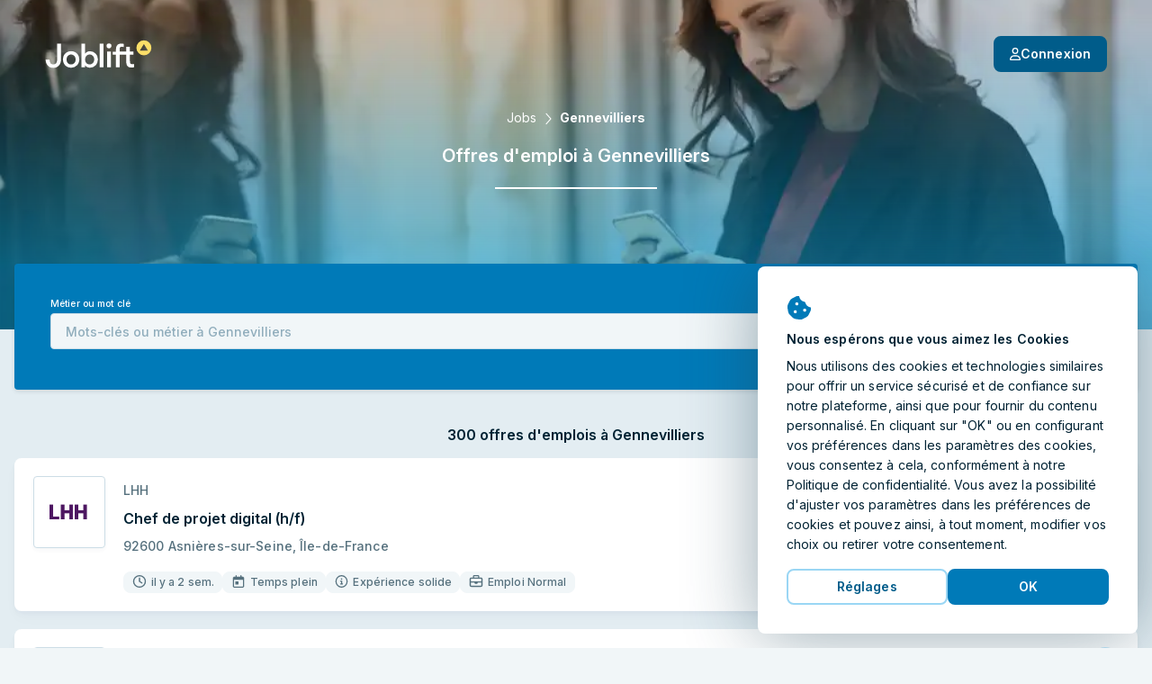

--- FILE ---
content_type: text/html; charset=utf-8
request_url: https://joblift.fr/gennevilliers/
body_size: 67916
content:
<!DOCTYPE html><html className="no-js" lang="fr">
    <head>
        <meta charSet="utf-8" />
        <meta name="viewport" content="width=device-width, initial-scale=1.0" />
        <meta httpEquiv="X-UA-Compatible" content="IE=edge" />
        <title data-rh="true">Offres d&#x27;emploi Gennevilliers - 2026</title>
        <meta name="apple-mobile-web-app-title" content="Joblift" />
        <meta name="apple-mobile-web-app-capable" content="yes">
        <meta name="application-name" content="Joblift" />
        <meta name="theme-color" content="#0092c8" />
        <meta name="msapplication-TileColor" content="#0092c8" />
        <meta data-rh="true" name="robots" content="index,follow"/><meta data-rh="true" name="description" content="Trouvez un emploi à Gennevilliers sur Joblift.fr ✓ 300 offres actuelles ✓ Candidature rapide ✓ Tous secteurs ✓ Temps plein &amp; partiel"/><meta data-rh="true" property="og:site_name" content="Joblift - Tous les emplois sur une plateforme"/><meta data-rh="true" property="og:image" content="https://assets.joblift.com/public/assets/a77b9cacef715e9e466147932afc16ac9e2666c4.jpg"/><meta data-rh="true" property="og:type" content="website"/><meta data-rh="true" property="og:title" content="Offres d&#x27;emploi Gennevilliers - 2026"/><meta data-rh="true" property="og:description" content="Trouvez un emploi à Gennevilliers sur Joblift.fr ✓ 300 offres actuelles ✓ Candidature rapide ✓ Tous secteurs ✓ Temps plein &amp; partiel"/><meta data-rh="true" property="og:url" content="https://joblift.fr/gennevilliers/"/><meta data-rh="true" property="og:locale" content="fr_FR"/><meta data-rh="true" property="og:locale:alternate" content="nl_BE"/><meta data-rh="true" property="og:locale:alternate" content="de_DE"/><meta data-rh="true" property="og:locale:alternate" content="nl_NL"/><meta data-rh="true" property="og:locale:alternate" content="en_GB"/><meta data-rh="true" property="og:locale:alternate" content="en_US"/><meta data-rh="true" name="twitter:card" content="summary"/><meta data-rh="true" name="twitter:site" content="@jobliftFrance"/><meta data-rh="true" name="twitter:creator" content="@jobliftFrance"/><meta data-rh="true" name="twitter:description" content="Trouvez un emploi à Gennevilliers sur Joblift.fr ✓ 300 offres actuelles ✓ Candidature rapide ✓ Tous secteurs ✓ Temps plein &amp; partiel"/><meta data-rh="true" name="twitter:title" content="Offres d&#x27;emploi Gennevilliers - 2026"/><meta data-rh="true" name="twitter:image" content="https://assets.joblift.com/public/assets/a77b9cacef715e9e466147932afc16ac9e2666c4.jpg"/>
        
        
            <link rel="preload" href="https://assets.joblift.com/public/assets/main.2c08c66d.css" as="style" onload="this.onload=null;this.rel='stylesheet'"><noscript><link rel="stylesheet" href="https://assets.joblift.com/public/assets/main.2c08c66d.css"></noscript>
        
            <link rel="preload" href="https://assets.joblift.com/public/assets/fonts.b4c513d2.css" as="style" onload="this.onload=null;this.rel='stylesheet'"><noscript><link rel="stylesheet" href="https://assets.joblift.com/public/assets/fonts.b4c513d2.css"></noscript>
        
        
            <script>
                window.__webpack_public_path_overwrite__="https://assets.joblift.com/public/assets/";
            </script>
        
        <script>
            window.__RDATA__={"AccountJobalert":{"jobalerts":[],"jobalertsFetched":false,"allJobAlerts":[],"allJobAlertsFetched":false,"profiles":{"TITLE":[],"LOCATION":[],"TITLE_LOCATION":[]},"profilesFetched":false},"AlternateSites":{"alternateSites":[{"site":"be","locale":"nl-BE","baseUrl":"https://joblift.be","routes":{"account":"profiel","account.settings":"instellingen","account.profile":"profile","account.remembered":"opgeslagen-vacatures","account.jobalerts":"jobalerts","faq":"faq/","imprint":"colofon/","details":"details","login":"login","register":"register","jobseekerRegistration":"create-job-seeker-account","resetPassword":"reset-password","popunder":"pop","press":"pers/","privacy":"privacybeleid/","tac":"algemene-voorwaarden/","newsletter":"nieuwsbrief/","rememberedJobs":"opgeslagen-vacatures","salaryComparison":"salary-comparison","industryComparison":"industry-comparison","partner":"partner/","redirect":"joblink","jobalertredirect":"jobalert/joblink","offerLP":"offer","affiliate":"affiliate/","jobAlertPopunder":"joblink-popunder","company":"bedrijf","company.overview":"","company.jobs":"vacatures","join":"join/"}},{"site":"de","locale":"de","baseUrl":"https://joblift.de","routes":{"account":"Konto","account.settings":"Einstellungen","account.profile":"Profil","account.remembered":"Meine-Jobs","account.jobalerts":"Jobalerts","faq":"faq/","imprint":"impressum/","details":"details","login":"login","register":"register","jobseekerRegistration":"create-job-seeker-account","resetPassword":"reset-password","popunder":"pop","press":"presse/","privacy":"datenschutz/","tac":"agb/","newsletter":"newsletter/","rememberedJobs":"Merkliste","salaryComparison":"Gehaltsvergleich","industryComparison":"Branchenvergleich","partner":"partner/","redirect":"joblink","jobalertredirect":"jobalert/joblink","offerLP":"offer","affiliate":"affiliate/","jobAlertPopunder":"joblink-popunder","company":"unternehmen","company.overview":"","company.jobs":"jobs","overview":"uebersicht/","join":"join/"}},{"site":"fr","locale":"fr","baseUrl":"https://joblift.fr","routes":{"account":"Compte","account.settings":"Parametres","account.profile":"Profil","account.remembered":"Mes-sauvegardees","account.jobalerts":"Jobalerts","faq":"faq/","imprint":"impression/","details":"details","login":"login","register":"register","jobseekerRegistration":"create-job-seeker-account","resetPassword":"reset-password","popunder":"pop","press":"presse/","privacy":"protection-des-donnees/","tac":"conditions-generales/","newsletter":"newsletter/","rememberedJobs":"Offres-sauvegardees","salaryComparison":"salary-comparison","industryComparison":"industry-comparison","partner":"partner/","redirect":"joblink","jobalertredirect":"jobalert/joblink","offerLP":"offer","affiliate":"affiliate/","jobAlertPopunder":"joblink-popunder","company":"entreprise","company.overview":"","company.jobs":"emplois","overview":"apercu/","join":"join/"}},{"site":"nl","locale":"nl","baseUrl":"https://joblift.nl","routes":{"account":"profiel","account.settings":"instellingen","account.profile":"profile","account.remembered":"mijn-vacatures","account.jobalerts":"jobalerts","faq":"faq/","imprint":"colofon/","details":"details","login":"login","register":"register","jobseekerRegistration":"create-job-seeker-account","resetPassword":"reset-password","popunder":"pop","press":"pers/","privacy":"privacybeleid/","tac":"algemene-voorwaarden/","newsletter":"nieuwsbrief/","rememberedJobs":"opgeslagen-vacatures","salaryComparison":"salary-comparison","industryComparison":"industry-comparison","partner":"partner/","redirect":"joblink","jobalertredirect":"jobalert/joblink","offerLP":"offer","affiliate":"affiliate/","jobAlertPopunder":"joblink-popunder","company":"bedrijf","company.overview":"","company.jobs":"vacatures","overview":"overzicht/","join":"join/"}},{"site":"uk","locale":"en-GB","baseUrl":"https://joblift.co.uk","routes":{"account":"account","account.settings":"settings","account.profile":"profile","account.remembered":"my-jobs","account.jobalerts":"jobalerts","faq":"faq/","imprint":"print/","details":"details","login":"login","register":"register","jobseekerRegistration":"create-job-seeker-account","resetPassword":"reset-password","popunder":"pop","press":"press/","privacy":"privacy-policy/","tac":"terms-and-conditions/","newsletter":"newsletter/","rememberedJobs":"remembered-jobs","salaryComparison":"salary-comparison","industryComparison":"industry-comparison","partner":"partner/","redirect":"joblink","jobalertredirect":"jobalert/joblink","offerLP":"offer","affiliate":"affiliate/","jobAlertPopunder":"joblink-popunder","company":"company","company.overview":"","company.jobs":"jobs","join":"join/"}},{"site":"us","locale":"en-US","baseUrl":"https://joblift.com","routes":{"account":"account","account.settings":"settings","account.profile":"profile","account.remembered":"my-jobs","account.jobalerts":"jobalerts","faq":"faq/","imprint":"print/","details":"details","login":"login","register":"register","jobseekerRegistration":"create-job-seeker-account","resetPassword":"reset-password","popunder":"pop","press":"press/","privacy":"privacy-policy/","tac":"terms-and-conditions/","newsletter":"newsletter/","rememberedJobs":"remembered-jobs","salaryComparison":"salary-comparison","industryComparison":"industry-comparison","partner":"partner/","redirect":"joblink","jobalertredirect":"jobalert/joblink","offerLP":"offer","affiliate":"affiliate/","jobAlertPopunder":"joblink-popunder","company":"company","company.overview":"","company.jobs":"jobs","overview":"overview/","join":"join/"}}]},"AnimatedJobItem":{},"Captcha":{},"Config":{"device":{"type":"desktop","actualType":"desktop","displayType":"desktop"},"refreshingAbTest":false,"alternateLocales":["nl-BE","de","nl","en-GB","en-US"],"assetBaseUri":"https://assets.joblift.com","captchaSiteKey":"6Ld_0UcUAAAAANxa38wRbFz7NLuek_6OMDcrfuB9","captchaSiteKeyV3":"6LcVT4sUAAAAAFhQwOKyYtrhtk512Zm_JaAY8Fjd","cookies":{"changeListeners":[null],"HAS_DOCUMENT_COOKIE":false,"cookies":{"session":"dbb90414-17ca-44b9-b703-917dc3a2cb5c","session_created":"true","user":"16bc9a46-377a-48fc-aeef-98cc44f6386b","jl-consent-active":"1","jl-query-url":"/Emplois-à-Gennevilliers","jl-query-ts":"2026-01-21T18:44:29.429Z"}},"env":"production","featureConfig":{"companyPage":{"companyPageGeneral":{"active":true,"type":"company-page-general"}},"filter":{"filterBar":{"type":"filter-bar","active":true,"filters":[{"facetKey":"workingTimes","isSingle":false,"isExcluding":false,"other":false,"sort":"amount","labelOverride":""},{"facetKey":"jobItem:annotations.remoteWork","isSingle":false,"isExcluding":false,"sort":"amount","other":false},{"facetKey":"contractType","isSingle":false,"isExcluding":false,"sort":"amount","other":false},{"facetKey":"experience","isSingle":false,"isExcluding":false,"sort":"amount","other":false},{"facetKey":"workingSchedule","isSingle":false,"isExcluding":false,"sort":"label","other":false},{"facetKey":"jobItem:annotations.educationLevels","isSingle":false,"isExcluding":false,"sort":"amount","other":false},{"facetKey":"employmentTypes","isSingle":false,"isExcluding":false,"sort":"amount","other":false},{"facetKey":"companies","isSingle":false,"isExcluding":false,"sort":"label","other":false},{"facetKey":"industries","isSingle":false,"isExcluding":false,"sort":"label","other":false},{"facetKey":"language","isSingle":false,"isExcluding":false,"sort":"label","other":false,"blacklist":["de"]},{"facetKey":"timeCreatedFilter","isSingle":true,"isExcluding":false,"sort":"none","other":false},{"facetKey":"regionIndependent","isSingle":false,"isExcluding":true,"sort":"none","other":true,"labelOverride":""},{"facetKey":"companyType","isSingle":false,"isExcluding":true,"sort":"none","other":true,"whitelist":["agency"],"labelOverride":""}],"collapseOnScroll":true,"quickFilters":[{"facetKey":"workingTimes","facetOptions":[{"key":"fulltime","label":""}]}]}},"jobalert":{"detailsPageSearchCreation":{"type":"details-page-search-creation","active":true,"filterCategory":"escoLevel2Code"},"detailsPageToggle":{"type":"details-page-toggle","active":true},"detailsPageTooltip":{"active":true,"decliningCountThreshold":10,"type":"details-page-tooltip","hideSkipSignupOption":false,"disableRedirectOnOutsideClick":true,"disableRedirectOnApplyNowClick":true,"constraints":{"customer":{"type":"whitelist","list":["jobleads"]},"utmMedium":{"type":"blacklist","list":["email"]},"jobItem":{"cpcThreshold":0,"ecpcThreshold":0},"utmSource":{"type":"blacklist","list":["google_jobs_apply"]},"utmCampaign":{"type":"blacklist","list":["g4j"]}}},"jobalertGeneral":{"active":true,"inlineJobalertIndex":5,"variant":"blue","type":"jobalert-general"},"linkToInbox":{"active":true,"type":"link-to-inbox"},"optinModalDetailsPage":{"type":"optin-modal-details-page","active":true,"triggerDelayInSeconds":16,"constraints":{"customer":{"type":"blacklist","list":[]},"utmSource":{"type":"whitelist","list":[]},"utmMedium":{"type":"blacklist","list":["email"]}}},"optinModalSearchResultPage":{"type":"optin-modal-search-result-page","active":true,"triggerDelayInSeconds":10},"pausingOverlay":{"type":"pausing-overlay","active":true,"pauseIntervalOptions":[{"label":"1 Mois","pauseInDays":30},{"label":"3 Mois","pauseInDays":90},{"label":"6 Mois","pauseInDays":180}],"feedbackOptions":[{"label":"Trouvé un travail","uncontrolled":false},{"label":"Résultats non pertinents","uncontrolled":false},{"label":"Trop de emails","uncontrolled":false},{"label":"Autre","uncontrolled":false}]},"privacyStatement":{"active":true,"type":"privacy-statement"},"resultsGenerationThirdParty":{"active":false,"type":"results-generation-third-party","resultsGenerationKey":"A5h6JQiVWA06GY2HKMAB"}},"jobCoach":{"jobCoachWidget":{"active":true,"type":"job-coach-widget","initialLevelPositions":[3,29],"loadingScreenDelay":3000,"excludeForExpertSearch":false,"excludeForTitleSearch":false,"excludeForLocationSearch":false,"otherLevelsPositions":[9,29]},"postClickoutWidget":{"active":true,"type":"post-clickout-widget","fadeOutDelay":3000}},"jobDetailsPage":{"detailsPageHeader":{"active":true,"type":"details-page-header","useDominantColor":true,"opacity":0.3,"useJobRelatedBackgroundImage":true},"googleForJobs":{"active":true,"type":"google-for-jobs"},"navigateBetweenDetails":{"active":true,"type":"navigate-between-details"},"newSmartApply":{"active":true,"type":"new-smart-apply"},"openInSameTab":{"active":true,"type":"open-in-same-tab"},"showTagsInDetailsPage":{"active":true,"type":"show-tags-in-details-page","categories":[{"category":"jobItem:annotations.accountant.specialDegreeForBalanceSheetAccountant","iconName":"briefcase","active":true},{"category":"jobItem:annotations.accountant.field","iconName":"briefcase","active":true},{"category":"jobItem:annotations.softwareDeveloper.field","iconName":"briefcase","active":true},{"category":"jobItem:annotations.socialWorker.roles","iconName":"briefcase","active":true},{"category":"jobItem:annotations.socialWorker.field","iconName":"briefcase","active":true},{"category":"jobItem:annotations.sales.field","iconName":"briefcase","active":true},{"category":"jobItem:annotations.sales.types","iconName":"briefcase","active":true},{"category":"jobItem:annotations.marketing.area","iconName":"briefcase","active":true},{"category":"jobItem:annotations.marketing.field","iconName":"briefcase","active":true},{"category":"jobItem:annotations.cleaner.completedDegree","iconName":"briefcase","active":true},{"category":"jobItem:annotations.cleaner.workingEnvironment","iconName":"briefcase","active":true},{"category":"jobItem:annotations.officeWorker.responsibilities","iconName":"briefcase","active":true},{"category":"jobItem:annotations.officeWorker.roles","iconName":"briefcase","active":true},{"category":"jobItem:annotations.helper.workingEnvironment","iconName":"briefcase","active":true},{"category":"jobItem:annotations.warehouseWorker.roles","iconName":"briefcase","active":true},{"category":"jobItem:annotations.hospitality.kitchenSeniority","iconName":"briefcase","active":true},{"category":"jobItem:annotations.hospitality.workingEnvironment","iconName":"briefcase","active":true},{"category":"jobItem:annotations.hospitality.field","iconName":"briefcase","active":true},{"category":"jobItem:annotations.retailSales.roles","iconName":"briefcase","active":true},{"category":"jobItem:annotations.retailSales.physicalStoreType","iconName":"briefcase","active":true},{"category":"jobItem:annotations.retailSales.type","iconName":"briefcase","active":true},{"category":"jobItem:annotations.driver.distancesV3","iconName":"briefcase","active":true},{"category":"jobItem:annotations.drivingLicenseClassSpecial","iconName":"briefcase","active":true},{"category":"jobItem:annotations.driver.truckTypes","iconName":"briefcase","active":true},{"category":"jobItem:annotations.drivingLicenseClass","iconName":"briefcase","active":true},{"category":"jobItem:annotations.driver.types","iconName":"briefcase","active":true},{"category":"jobItem:annotations.medical.doctorSeniority","iconName":"briefcase","active":true},{"category":"jobItem:annotations.medical.carerSeniority","iconName":"briefcase","active":true},{"category":"jobItem:annotations.medical.workingEnvironment","iconName":"briefcase","active":true},{"category":"jobItem:annotations.medical.specialField","iconName":"briefcase","active":true},{"category":"jobItem:annotations.medical.fieldV2","iconName":"briefcase","active":true},{"category":"jobItem:annotations.electrician.field","iconName":"briefcase","active":true},{"category":"jobItem:annotations.electrician.specialFields","iconName":"briefcase","active":true},{"category":"jobItem:annotations.remoteWork","iconName":"briefcase","maxTags":1,"active":true},{"category":"contractType","iconName":"briefcase","maxTags":6,"active":true},{"category":"experience","iconName":"info-circle","maxTags":5,"active":true},{"category":"workingSchedule","iconName":"briefcase","maxTags":1,"active":true},{"category":"jobItem:annotations.educationLevels","iconName":"info-circle","maxTags":2,"active":true},{"category":"industries","iconName":"briefcase","active":true},{"category":"employmentTypes","maxTags":2,"active":true,"iconName":"info-circle"},{"category":"managementResponsibility","iconName":"briefcase","maxTags":1,"active":true},{"category":"requirements","iconName":"briefcase","maxTags":3,"active":true},{"category":"jobItem:annotations.cvRequired","iconName":"briefcase","excludedValues":["required"],"active":true},{"category":"benefits","maxTags":4,"active":true},{"category":"languageSkill","iconName":"briefcase","excludedValues":[],"active":true},{"category":"jobItem:annotations.shiftTypes","iconName":"briefcase","active":true},{"category":"companyType","iconName":"briefcase","active":true}]},"similarJobsModal":{"active":false,"type":"similar-jobs-modal","enableMultiofferDA":true,"fallbackSimilarJobs":true,"escoGranularity":"escoLevel3Code","showOnClickout":true},"templatingEngineSectionsForDetailsPage":{"active":true,"type":"templating-engine-sections-for-details-page"},"multiColumnLayout":{"active":true,"type":"multi-column-layout"}},"jobItem":{"dsIntegration":{"active":true,"type":"ds-integration","buttonVariant":"ghost-blue"},"includePredictedMatchingScoreWeight":{"active":true,"type":"include-predicted-matching-score-weight","weight":0.5},"newTag":{"active":true,"threshold":28,"type":"new-tag"},"showMatchingIndicator":{"active":true,"type":"show-matching-indicator","drillDownLimitGlobal":1,"drillDownLimitPerField":[{"fieldKey":"benefits","value":2},{"fieldKey":"jobItem:annotations.driver.truckTypes","value":0}]},"showSalary":{"active":true,"type":"show-salary"},"showTags":{"active":true,"type":"show-tags","categories":[{"category":"workingTimes","maxTags":2,"active":true,"iconName":"faCalendarDay"},{"category":"jobItem:annotations.remoteWork","iconName":"faHome","maxTags":1,"active":true,"excludedValues":["not_possible"]},{"category":"experience","iconName":"faInfoCircle","maxTags":1,"active":true},{"category":"jobItem:annotations.driver.types","iconName":"faCar","active":true,"maxTags":1},{"category":"jobItem:annotations.electrician.specialFields","iconName":"faBolt","maxTags":1,"active":true},{"category":"jobItem:annotations.medical.specialField","iconName":"faStethoscope","active":true,"maxTags":1},{"category":"jobItem:annotations.medical.workingEnvironment","iconName":"faHospital","active":true,"maxTags":1},{"category":"jobItem:annotations.retailSales.type","iconName":"faStore","maxTags":1,"active":true},{"category":"jobItem:annotations.hospitality.workingEnvironment","iconName":"faHotel","maxTags":1,"active":true},{"category":"jobItem:annotations.hospitality.field","iconName":"faDotCircle","maxTags":1,"active":true},{"category":"jobItem:annotations.helper.workingEnvironment","iconName":"faDotCircle","maxTags":1,"active":true},{"category":"jobItem:annotations.warehouseWorker.roles","iconName":"faUserAlt","maxTags":1,"active":true},{"category":"jobItem:annotations.officeWorker.roles","iconName":"faPhoneOffice","maxTags":1,"active":true},{"category":"jobItem:annotations.cleaner.workingEnvironment","iconName":"faBroom","maxTags":1,"active":true},{"category":"jobItem:annotations.marketing.field","iconName":"faDotCircle","maxTags":1,"active":true},{"category":"jobItem:annotations.sales.field","iconName":"faDotCircle","maxTags":1,"active":true},{"category":"jobItem:annotations.socialWorker.field","iconName":"faDotCircle","maxTags":1,"active":true},{"category":"jobItem:annotations.softwareDeveloper.field","iconName":"faLaptopCode","maxTags":1,"active":true},{"category":"jobItem:annotations.accountant.field","iconName":"faCalculator","maxTags":1,"active":true},{"category":"jobItem:annotations.drivingLicenseClass","iconName":"faIdBadge","maxTags":1,"active":true},{"category":"contractType","iconName":"faEdit","maxTags":3,"active":true},{"category":"workingSchedule","iconName":"faBusinessTime","maxTags":1,"active":true},{"category":"jobItem:annotations.cvRequired","iconName":"faFileAlt","maxTags":1,"active":true},{"category":"employmentTypes","iconName":"faBriefcase","maxTags":1,"active":true},{"category":"companyType","iconName":"faDotCircle","maxTags":1,"active":true}],"maxTagsCategories":6},"showTimeCreated":{"active":true,"type":"show-time-created","threshold":30,"message":"le mois dernier"},"titleLines":{"active":true,"citySearch":3,"titleSearch":3,"expertSearch":3,"type":"title-lines"}},"other":{"browserLocale":{"active":true,"type":"browser-locale"},"cookieBanner":{"active":true,"type":"cookie-banner"},"expiredJobClickRedirect":{"active":true,"type":"expired-job-click-redirect"},"oneTap":{"active":true,"platforms":["google","facebook"],"googleClientId":"138689793666-9csssvqccmv7uk4qha4qhmt8k9qgnvv4.apps.googleusercontent.com","facebookClientId":"213536796019958","jobalert":true,"type":"one-tap"},"popunder":{"active":true,"openPopUnderViaTitle":true,"openPopUnderViaLocation":true,"content":"partnerJobs","type":"popunder"},"recaptchaV3":{"active":true,"type":"recaptcha-v-3"},"redirectBoomerangedJob":{"active":true,"type":"redirect-boomeranged-job"}},"searchBar":{"currentLocationPrefill":{"active":true,"permissionButton":true,"type":"current-location-prefill"},"emptyInputTooltip":{"active":true,"supressSearchWithoutLocation":false,"type":"empty-input-tooltip"},"inputPlaceholder":{"title":"Mots clés ou Métier","location":"Ville ou Code Postal","active":true,"type":"input-placeholder"},"jobLocationSuggestion":{"active":true,"type":"job-location-suggestion"},"jobTitleSuggestion":{"active":true,"locationAware":true,"showNumJobs":true,"type":"job-title-suggestion"},"radiusSearch":{"active":true,"type":"radius-search"},"uncollapseSearchLayer":{"active":false,"type":"uncollapse-search-layer"}},"searchResultsPage":{"customAdsenseSearch":{"active":true,"pubId":"pub-3888732981781539","styleId":"1513664854","language":"fr","adsafe":"medium","adtest":"off","location":true,"sellerRatings":true,"siteLinks":true,"belowResult":"always","type":"custom-adsense-search"},"showAverageSalary":{"active":false,"type":"show-average-salary"},"sortRecentForReturningUsers":{"active":true,"type":"sort-recent-for-returning-users"},"templatingEngineSectionsForSerp":{"active":true,"type":"templating-engine-sections-for-serp"},"multiColumnLayout":{"active":true,"type":"multi-column-layout","navigateToFirstItemForNewUsers":false,"navigateToFirstItemForReturningUsers":false,"disableRedirectToFirstItemForUserAgents":["AdsBot-Google (+http://www.google.com/adsbot.html)"],"disableRedirectToFirstItemForUserAgentTokens":[{"type":"userAgentToken","token":"AdsBot-Google"},{"type":"userAgentToken","token":"Googlebot"},{"type":"userAgentToken","token":"AdsBot-Google-Mobile"}]}},"seo":{"footerLinks":{"active":true,"type":"footer-links"},"redirectJoblistPages":{"active":false,"type":"redirect-joblist-pages"},"searchResultIndexing":{"active":true,"type":"search-result-indexing"},"searchResultPageContent":{"active":true,"type":"search-result-page-content"}},"staticRoutes":{"affiliatePage":{"active":true,"manager":{"name":"Sara Seeholzer ","image":"","position":"Senior Affiliate Manager","mail":"affiliate@joblift.fr"},"partner":[{"name":"Tradetracker","link":"https://tradetracker.com/fr/campaigns/fr/travail-formation-et-carri%C3%A8re-30/joblift-28757/"}],"type":"affiliate-page"},"analysesPage":{"type":"analyses-page"},"partnerPage":{"active":true,"manager":{"name":"Camille Devuyst","phone":"tel:+32476597099","email":"camille.devuyst@joblift.fr","image":"Camille.jpg"},"freshsalesOwner":"konstantinos.baloumis@joblift.de","partnerLogos":["careerbuilder","emploisoignant","jobintree","monster","stepstone"],"type":"partner-page"},"pressPage":{"active":false,"type":"press-page"}},"offerPage":{"multiColumnLayout":{"active":true,"type":"multi-column-layout"}}},"googleMapsApiKey":"AIzaSyBWLdb-36taC_bXhgBZZHPI8lnvAE48aMU","loginHost":"","ip":"3.128.192.89","reqId":"4c27fd6b-6d62-4aaa-b5ba-7f9d0af4cb59","routeOverwrites":["/faq/","/impression/","/protection-des-donnees/","/conditions-generales/","/join/"],"routes":{"account":"Compte","account.settings":"Parametres","account.profile":"Profil","account.remembered":"Mes-sauvegardees","account.jobalerts":"Jobalerts","faq":"faq/","imprint":"impression/","details":"details","login":"login","register":"register","jobseekerRegistration":"create-job-seeker-account","resetPassword":"reset-password","popunder":"pop","press":"presse/","privacy":"protection-des-donnees/","tac":"conditions-generales/","newsletter":"newsletter/","rememberedJobs":"Offres-sauvegardees","salaryComparison":"salary-comparison","industryComparison":"industry-comparison","partner":"partner/","redirect":"joblink","jobalertredirect":"jobalert/joblink","offerLP":"offer","affiliate":"affiliate/","jobAlertPopunder":"joblink-popunder","company":"entreprise","company.overview":"","company.jobs":"emplois","overview":"apercu/","join":"join/"},"site":"fr","siteConfig":{"site":"fr","displayName":"France","tld":"fr","baseUrl":"https://joblift.fr","defaultLocale":"fr","currency":"EUR","currencySymbol":"€","timezone":"Europe/Paris","distanceUnit":"km","gMapsSearchCountries":["fr","be","lu"]},"staticSiteConfig":{"tracking":{"gtm":{"containerId":"GTM-PXPDJ6F","url":"https://www.googletagmanager.com/gtm.js?id=GTM-PXPDJ6F&gtm_auth=F57864Rydm7mukNKM67JVg&gtm_preview=env-2&gtm_cookies_win=x","iframeUrl":"https://www.googletagmanager.com/ns.html?id=GTM-PXPDJ6F&gtm_auth=F57864Rydm7mukNKM67JVg&gtm_preview=env-2&gtm_cookies_win=x"},"appcast":{"eventUrls":{"clickout":"https://click.appcast.io/ss-ue8/a7.png","expired":"https://click.appcast.io/ss-te8/a31.png","signup":"https://click.appcast.io/ss-9k/a17.png"}}},"seo":{"allowRobots":true,"telephone":"+49 03 0364284532"},"cms":{"env":"production"},"radiusSearch":{"numbers":[0,5,10,25,50,100],"defaultValue":25},"site":"fr","socialNetworkAccounts":[{"name":"facebook","link":"https://facebook.com/JobliftFrance/"},{"name":"twitter","link":"https://twitter.com/jobliftFrance/"},{"name":"instagram","link":"https://www.instagram.com/joblift/"},{"name":"linkedIn","link":"https://www.linkedin.com/company/joblift/"},{"name":"pinterest","link":"https://www.pinterest.de/joblift/"}],"freshsales":{"appToken":"a434c9a263083157d8ce806c495d55ba1508bbf765039497331a6cafcf34a864","url":"https://joblift.freshsales.io"},"jobalert":{"inboxLinks":[{"identifierToContainList":["gmail.com","googlemail.com"],"inboxLink":"https://mail.google.com/mail/u/0/#search/from%3A%40platform.joblift.email+in%3Aanywhere"},{"identifierToContainList":["hotmail.com","hotmail.fr","outlook.com","outlook.fr","live.fr"],"inboxLink":"https://outlook.live.com/mail/"},{"identifierToContainList":["yahoo.com","yahoo.fr"],"inboxLink":"https://mail.yahoo.com/"},{"identifierToContainList":["orange.fr"],"inboxLink":"https://rms.orange.fr/mail/inbox"},{"identifierToContainList":["icloud.com"],"inboxLink":"https://icloud.com/mail"}]},"pageEngine":{"fullActivation":true}},"userProfileConfig":{"site":"fr","groups":[{"title":"account.profile.title.jobPreferences","subtitle":"account.profile.subtitle.jobPreferences","attributes":[{"title":"Type de travail","attributeId":"workingTimes","questionId":"job Preferences:workingTimes"},{"title":"Type de contrat","attributeId":"contractType","questionId":"job preferences:contractType"},{"title":"Horaires de travail","attributeId":"workingSchedule","questionId":"job preferences:workingSchedule"},{"title":"Home Office","attributeId":"remoteWork","questionId":"job preferences:remoteWork"},{"title":"Type d'emploi","attributeId":"employmentTypes","questionId":"job preferences:employmentType"},{"title":"Niveau de gestion","attributeId":"managementResponsibility","questionId":"job preferences:managementResponsibility"},{"title":"Salaire souhaité","attributeId":"salaryExpectation","questionId":"job preferences:salaryExpectation"},{"title":"Jours de disponibilité pour le travail","attributeId":"daysAvailability","questionId":"candidate profile:daysAvailability"},{"title":"Catégorie d'emploi ","attributeId":"jobCategory","questionId":"job preferences:jobCategory"},{"title":"Critères d'emploi essentiels","attributeId":"jobCriteriaForCandidate","questionId":"job preferences:importantJobCriteria"},{"title":"Équipes possibles","attributeId":"shiftTypes","questionId":"job preferences:shiftTypes"},{"title":"Type d'entreprise souhaité","attributeId":"organisationType","questionId":"job preferences:organisationType"},{"title":"Taille préférée de l'entreprise","attributeId":"companySize","questionId":"job preferences:companySize"},{"title":"Type d'entreprise souhaité","attributeId":"companyType","questionId":"job preferences:companyType"}],"showAlways":true},{"title":"account.profile.title.candidateProfile","subtitle":"account.profile.subtitle.candidateProfile","attributes":[{"title":"Expérience","attributeId":"experience","questionId":"candidate profile:experience"},{"title":"Formation et diplôme","attributeId":"educationLevels","questionId":"candidate profile:educationLevelsFr"},{"title":"L'étudiant inscrit","attributeId":"enrolledAsStudent","questionId":"candidate profile:enrolledStudent"},{"title":"Langues","attributeId":"languageSkill","questionId":"candidate profile:languagesSpoken"},{"title":"Permis de conduire","attributeId":"drivingLicenseClass","questionId":"driver:drivingLicenseClass"},{"title":"Compétences linguistiques en français","attributeId":"languageLevelFR","questionId":"candidate profile:languageLevelFR"},{"title":"Relocalisation","attributeId":"willingToRelocate","questionId":"candidate profile:willingToRelocate"},{"title":"Autorisation de travailler en France","attributeId":"workEligibility","questionId":"candidate profile:workEligibilityFR"},{"title":"Forme physique","attributeId":"physicalFitness","questionId":"candidate profile:physicalFitness"},{"title":"Âge légal ","attributeId":"eighteenOrOlder","questionId":"personal data:eighteenOrOver"},{"title":"Moyens de transport pour se rendre au travail","attributeId":"meansOfTransport","questionId":"candidate profile:meansOfTransport"}],"showAlways":true},{"title":"account.profile.title.healthcare","subtitle":"account.profile.subtitle.healthcare","attributes":[{"title":"Domaine","attributeId":"medical.field","questionId":"Medical:field"}]},{"title":"account.profile.title.care","subtitle":"account.profile.subtitle.care","attributes":[{"title":"Formation achevée dans le domaine des soins","attributeId":"medical.completedDegreeForCare","questionId":"medical:completedDegreeForCare"},{"title":"Poste","attributeId":"medical.carerSeniority","questionId":"medical:carerSeniority"},{"title":"Spécialisation","attributeId":"medical.specialField","questionId":"Medical:specialField"},{"title":"Environnement de travail","attributeId":"medical.workingEnvironment","questionId":"Medical:workingEnvironment"}]},{"title":"account.profile.title.medical","subtitle":"account.profile.subtitle.medical","attributes":[{"title":"Médecine humaine, dentaire ou vétérinaire ","attributeId":"medical.dentalOrHuman","questionId":"medical:dentalOrHuman"},{"title":"Formation de spécialiste","attributeId":"medical.completedDegreeForMedical","questionId":"medical:completedDegreeForMedical"},{"title":"Poste","attributeId":"medical.doctorSeniority","questionId":"medical:doctorSeniority"},{"title":"Spécialisation","attributeId":"medical.specialField","questionId":"Medical:specialField"}]},{"title":"account.profile.title.carriageAndTransport","subtitle":"account.profile.subtitle.carriageAndTransport","attributes":[{"title":"Domaine","attributeId":"driver.types","questionId":"driver:types"},{"title":"Possession d'un permis de conduire","attributeId":"drivingLicenseIssueDate","questionId":"driver:drivingLicenseIssueDate"},{"title":"Autres permis de conduire","attributeId":"drivingLicenseClassSpecial","questionId":"driver:drivingLicenseClassSpecial"},{"title":"Véhicule personnel","attributeId":"driver.ownVehicleType","questionId":"driver:ownVehicleType"},{"title":"Parcours et distances préférés","attributeId":"driver.distancesV3","questionId":"driver:distances"},{"title":"Expérience avec des types de camions particuliers","attributeId":"driver.truckTypes","questionId":"driver:truckTypes"}]},{"title":"account.profile.title.retailSales","subtitle":"account.profile.subtitle.retailSales","attributes":[{"title":"Domaine","attributeId":"retailSales.types","questionId":"retailSales:types"},{"title":"Type de magasin","attributeId":"physicalStore.types","questionId":"retailSales:physicalStoreType"},{"title":"Rôles","attributeId":"retailSales.roles","questionId":"retailSales:roles"}]},{"title":"account.profile.title.electronics","subtitle":"account.profile.subtitle.electronics","attributes":[{"title":"Domaine","attributeId":"electrician.field","questionId":"Electrician:field"},{"title":"Spécialisation pour les électroniciens et les mécatroniciens","attributeId":"electrician.specialField","questionId":"electrician:specialField"},{"title":"Formation achevée","attributeId":"electrician.completedDegree","questionId":"electrician:completedDegree"},{"title":"Tâches souhaitées","attributeId":"electrician.tasks","questionId":"electrician:tasks"}]},{"title":"account.profile.title.gastronomy","subtitle":"account.profile.subtitle.gastronomy","attributes":[{"title":"Environnement de travail","attributeId":"hospitality.workingEnvironment","questionId":"hospitality:workingEnvironment"},{"title":"Domaine","attributeId":"hospitality.field","questionId":"hospitality:field"},{"title":"Rôle en cuisine","attributeId":"hospitality.kitchenSeniority","questionId":"hospitality:kitchenSeniority"}]},{"title":"account.profile.title.warehouse","subtitle":"account.profile.subtitle.warehouse","attributes":[{"title":"Rôles ","attributeId":"warehouseWorker.roles","questionId":"warehouseWorker:roles"}]},{"title":"account.profile.title.helper","subtitle":"account.profile.subtitle.helper","attributes":[{"title":"Environnement de travail","attributeId":"helper.workingEnvironment","questionId":"helper:workingEnvironment"}]},{"title":"account.profile.title.administration","subtitle":"account.profile.subtitle.administration","attributes":[{"title":"Rôles au bureau","attributeId":"officeWorker.roles","questionId":"officeWorker:roles"},{"title":"Tâches souhaitées","attributeId":"officeWorkerResponsibilities","questionId":"officeWorker:responsibilities"}]},{"title":"account.profile.title.cleaning","subtitle":"account.profile.subtitle.cleaning","attributes":[{"title":"Environnement de travail","attributeId":"cleaner.workingEnvironment","questionId":"cleaner:workingEnvironment"},{"title":"Formation achevée en tant que nettoyeur de bâtiments","attributeId":"cleaner.completedDegree","questionId":"cleaner:completedDegree"}]},{"title":"account.profile.title.salesmarketing","subtitle":"account.profile.subtitle.salesmarketing","attributes":[{"title":"Domaine","attributeId":"salesAndMarketing.field","questionId":"salesAndMarketing:field"}]},{"title":"account.profile.title.marketing","subtitle":"account.profile.subtitle.marketing","attributes":[{"title":"Domaine","attributeId":"marketing.field","questionId":"marketing:field"},{"title":"Segment de clientèle","attributeId":"marketing.area","questionId":"marketing:area"}]},{"title":"account.profile.title.sales","subtitle":"account.profile.subtitle.sales","attributes":[{"title":"Type de vente ","attributeId":"sales.types","questionId":"sales:types"},{"title":"Domaine","attributeId":"sales.field","questionId":"sales:field"}]},{"title":"account.profile.title.social","subtitle":"account.profile.subtitle.social","attributes":[{"title":"Rôles","attributeId":"socialWorker.roles","questionId":"socialWorker:roles"},{"title":"Domaine","attributeId":"socialWorker.field","questionId":"socialWorker:field"}]},{"title":"account.profile.title.software","subtitle":"account.profile.subtitle.software","attributes":[{"title":"Domaine","attributeId":"softwareDeveloper.field","questionId":"softwareDeveloper:field"}]},{"title":"account.profile.title.accountant","subtitle":"account.profile.subtitle.accountant","attributes":[{"title":"Domaine","attributeId":"accountant.field","questionId":"accountant:field"},{"title":"Qualification supplémentaire en tant que comptable","attributeId":"accountant.specialDegreeForBalanceSheetAccountant","questionId":"accountant:specialDegreeForBalanceSheetAccountant"}]},{"title":"account.profile.title.personalData","subtitle":"account.profile.subtitle.personalData","showAlways":true,"attributes":[{"title":"Prénom","attributeId":"candidateFirstName","questionId":"personal data:candidateFirstName"},{"title":"Nom de famille","attributeId":"candidateLastName","questionId":"personal data:candidateSurname"},{"title":"Email","attributeId":"candidateEmail","questionId":"personal data:candidateEmailWithSocial"},{"title":"Numéro de téléphone","attributeId":"candidatePhone","questionId":"personal data:candidatePhone"},{"title":"Disponibilité","attributeId":"bestTimeToReach","questionId":"personal data:bestTimeToReach"},{"title":"Adresse","attributeId":"homeAddress","questionId":"personal data:candidateAddress"},{"title":"Salutation","attributeId":"candidateSalutation","questionId":"personal data:candidateSalutation"},{"title":"Curriculum vitae","attributeId":"candidateCV","questionId":"personal data:candidateCV"}]}],"searchForJobsButton":true,"homepageRedirect":true,"searchParameterMapping":{"jobTitlesAttribute":"jobTitle","jobLocationsAttribute":"jobLocation"},"postRefinementModalAttributes":{"firstName":{"attributeId":"candidateFirstName","questionId":"personal data:candidateFirstName"},"lastName":{"attributeId":"candidateLastName","questionId":"personal data:candidateSurname"},"phone":{"attributeId":"candidatePhone","questionId":"personal data:candidatePhone"}},"homeAddress":{"attributeId":"homeAddress","questionId":"personal data:candidateAddress"}},"locale":"fr","userAgent":"Mozilla/5.0 (Macintosh; Intel Mac OS X 10_15_7) AppleWebKit/537.36 (KHTML, like Gecko) Chrome/131.0.0.0 Safari/537.36; ClaudeBot/1.0; +claudebot@anthropic.com)"},"CurrentSearchInput":{"queryValues":{"location":"Gennevilliers"},"isGeolocation":false},"CommuteTime":{"travelMode":"DRIVING","routes":{}},"OneTapJobalert":{"showModal":false},"OpenTelemetry":{"traceFlags":0,"traceId":"fdbb910260fac7c2c10b90b81623816f","spanId":"00edf7567c69869d"},"Forms":{"PerformPasswordReset":{"data":{"password":"","password2":""},"blurredFields":{},"loading":false},"RequestPasswordReset":{"data":{"email":""},"blurredFields":{},"loading":false},"LocalLogin":{"data":{"email":"","password":""},"blurredFields":{},"loading":false},"Registration":{"data":{"firstName":"","lastName":"","email":"","password":"","password2":""},"blurredFields":{},"loading":false},"EmailOnlyRegistration":{"data":{"email":""},"blurredFields":{},"loading":false}},"GeoLocation":{},"GTM":{"dataLayer":[]},"IndexedPageRoutes":{"routes":["/$","/affiliate","/api/charts","/assets","/Conditions-generales","/details/*gfj=true*","/FAQ","/images","/*/images","/join","/Newsletter","/partner","/*/*.pdf$","/Presse","/Protection-des-donnees","/sitemap.xml"]},"Intl":{"locale":"fr","messages":{"close":"Fermer","errorPageDescription1":"Désolé, nous ne sommes actuellement pas en mesure d'afficher la page que vous recherchez. Nous avons été informés de l'erreur et nous la corrigerons dès que possible. Veuillez réessayer plus tard.","errorPageDescription2part1":"Veuillez réessayer","errorPageDescription2part2":"en retournant sur","errorPageDescription2part3":"la page d'accueil","errorPageHeadTitle":"Non disponible","errorPageSubTitle":"Cette page est indisponible pour le moment.","errorPageTitle":"Veuillez nous excuser !","facetBar.applyFilter":"Appliquer","facetBar.cancelFilter":"Annuler","faqPage.title":"Avez vous des questions sur la recherche d'emplois sur Joblift ?","home.meta.description":"Trouvez rapidement votre emploi idéal avec Joblift. Toutes les offres d'emploi diffusées partout en France sont ici. Trouvez votre futur emploi dès maintenant !","home.meta.keywords":"Recherche d'emploi, emplois, moteur de recherche pour des offres d'emploi, offre d'emploi, emploi, moteur de recherche d'emploi, bourse à l'emploi, offres d'emploi, rechercher des emplois, carrière, embauche, travail, trouver des emplois, offre d'emploi, marché de l'emploi, embauche, travail, offre d'emploi, bourse à l'emploi","home.title":"Joblift - Tous les emplois sur une plateforme","imprint.director":"Directeur général et responsable selon le §5 de la loi sur les médias","imprint.office":"Siège de la société","imprint.register":"Registre du commerce","imprint.tax":"Numéro de TVA","imprint.title":"Mentions légales","jobAlertInput.hint":"Entrez une adresse e-mail valide","jobAlertInput.placeholder":"Adresse email","jobAlertInput.submit":"Connexion","jobDetails.duties":"Missions","jobDetails.error.newSearchProposal":"Vous pouvez effectuer une nouvelle recherche dans les champs de saisie.","jobDetails.error.noLongerAvailable":"Malheureusement nous n'avons rien trouvé pour cette recherche.","jobDetails.error.title":"Aucune donnée trouvée","jobDetails.requirements":"Profil","jobDetails.pageNavigationBtn.previous":"Précédent","jobDetails.pageNavigationBtn.next":"Suivant","jobDetails.pageNavigationBtn.toResults":"Voir les résultats","jobDetails.matchingIndicator.title":"Êtes-vous compatible?","jobDetails.matchingIndicator.showMore":"Voir les détails","jobDetails.matchingIndicator.showLess":"Cacher les détails","jobDetails.matchingIndicator.refineYourProfile":"Améliorer votre profil","jobDetails.companyAttributes.established":"Créée en","jobDetails.companyAttributes.companyLinks":"Liens","jobDetails.ratingDetails":"Détails de l'évaluation","company.website":"Site web","company.revenue":"Revenu","jobItem.new":"Nouveau","jobItem.match":"Compatible","jobItem.toJob":"Continuer pour postuler","jobItem.lastMonth":"Le mois dernier","joblinkHint":"Si vous n'avez pas été redirigé dans les prochaines secondes,","joblinkHintLink":"cliquez ici","joblinkInfo":"Vous allez maintenant être redirigé vers le site web de notre partenaire.","joblinkTitle":"Annonces et offres d'emploi dans le moteur de recherche de Joblift","joblinkUspHeadline":"Un emploi pour tous.","joblinkUspText":"Un seul site pour vous accompagner dans votre recherche:","expiredClickRedirectPage.header":"Cet offre d'emploi a expiré, mais nous vous redirigeons vers un poste similaire.","expiredClickRedirectPage.mobileHeader":"Ce poste est expiré mais ne perdez pas le prochain !","expiredClickRedirectPage.subheader":"Tenez bon !","expiredClickJobAlertRegistration.socialMedia":"Connectez-vous avec","expiredClickJobAlertRegistration.header":"Ce poste n'est plus disponible","expiredClickJobAlertRegistration.subheader":"Mais ne vous inquiétez pas ! Vous pouvez vous inscrire pour recevoir des offres similaires et découvrir de nouvelles opportunités sur notre plateforme","jobSearchHeader.filter":"Filtre","links.affiliate":"Affiliate","links.faq":"FAQ - Foire aux Questions","links.imprint":"Mentions légales","links.join":"Les emplois chez Joblift","links.privacy":"Protection des données","links.tac":"Conditions générales","links.overview":"Recherche par catégorie","links.accessibility":"Déclaration d’accessibilité","loadMoreButton.loadMore":"Plus de résultats","noResultHint.hint.1":"N'y a-t-il pas une faute de frappe ?","noResultHint.hint.2":"Essayez avec un seul mot","noResultHint.hint.3":"Essayez avec moins de termes spécifiques","noResultHint.hint.4":"Essayez avec une ville aux alentours","noResultHint.hint.5":"Vous pouvez toujours raffiner votre recherche par la suite.","noResultHint.subtitle":"Astuces de recherche :","noResultHint.title":["Malheureusement, aucune offre d'emploi correspondant à votre recherche ",["queryDescription"]," n'a pu être trouvée. Réessayer avec un terme similaire."],"paginator.next":"Continuer","privacyPage.title":"Protection des données","resetFilter.title":"Réinitialiser les filtres","searchbar.locationPlaceholder":"Lieu","searchbar.search":"Rechercher","searchbar.titlePlaceholder":"métier ou mot-clé","searchbar.companyPlaceholder":"Entreprise","searchbar.suggestions.numJobs":[["numJobs","number"]," ",["numJobs","plural",{"one":"Job","other":"Jobs"}]],"searchError.error.1":"Votre recherche n'a malheureusement pas pu être effectuée.","searchError.error.2":"La recherche n'est pour le moment pas disponible.","searchError.error.3":"Commencez votre recherche en remplissant les champs requis.","searchError.error.4":"Aucun résultat n'a pu être affiché en raison de votre connexion Internet. Si le problème persiste, vérifiez votre réseau puis réessayez.","searchError.error.5.link":"ce lien","searchError.error.5.post":"pour revenir à la page de recherche.","searchError.error.5.pre":"La page demandée n'existe plus. Merci d'utiliser","searchResultPage.description":["Plus de ",["totalResults","number"]," ",["totalResults","plural",{"one":"offre d'emploi","other":"offres d'emploi"}]," ",["queryAsString"]," ✓ Tous les sites emploi et tous les emplois en une recherche ✓ Tous les derniers postes à pourvoir"],"searchResultPage.keywords":["Emploi, Offre d'emploi, ",["listOfKeywords"]],"searchResultPage.title":[["totalResults","number"]," ",["totalResults","plural",{"one":"Job","other":"Jobs"}]," ",["queryAsString"]," - Joblift"],"searchResultPage.titleError":"Une erreur est survenue pendant la recherche","sortOptions.relevance":"Pertinence","sortOptions.time":"Nouveauté","sortOptions.distance":"Distance","sortOptions.sortBy":"trier par","termsAndConditions.title":"Conditions générales","timeFilter.default":"Sans filtre","timeFilter.label":["Ces ",["value"]," dernières semaines"],"facetBar.negativeFilter":["Exclure: ",["label"]],"links.press":"Espace Presse","notFoundPage.metaTitle":"Sans résultat","notFoundPage.title":"Oh non, cette page n'existe pas ! Trouver l'emploi de vos rêves à la place ?","contact.pressContact":"Contact presse","pressPage.page.title":"Salle de presse","pressPage.material.headline":"Dossier de presse","pressPage.material.homepage":"Page d'accueil","pressPage.material.photosOfFounder":"Photos de l'équipe de direction","pressPage.material.releasesAboutJoblift":"Joblift dans la presse","pressPage.material.searchresults":"Résultats de recherche","pressPage.releases.headline":"Communiqués de presse","pressPage.title":"Espace presse","pressText.download":"Télécharger PDF du communiqué de presse","socialIcons.shareInfographics":"Partager ces graphiques","socialIcons.sharePressRelease":"Partager ce communiqué de presse","breadcrumbs.or":"ou","searchbar.searchRadius":"Distance","searchbar.withoutSearchRadius":"0 km","jobItem.old":"Il y a plus de 30 jours","searchbarTooltip.location":"Indiquez un lieu afin d’obtenir de meilleurs résultats !","searchbarTooltip.title":"Précisez l’emploi recherché afin d’obtenir de meilleurs résultats !","jobAlertHint.confirmed.message":"Vous êtes désormais abonné à la Job Alert, nous vous transmettrons les dernières offres d'emploi correspondant à vos critères.","jobAlertHint.confirmed.title":"Inscription confirmée!","jobAlertHint.subscribed.message":"Afin de recevoir les offres d'emploi les plus récentes, cliquez sur le lien de confirmation que nous vous avons envoyé par email.","jobAlertHint.subscribed.note":"(Veuillez aussi vérifier votre dossier spam)","jobAlertHint.subscribed.title":"Inscription enregistrée!","jobAlertHint.unsubscribed.message":"Vous venez d'annuler votre abonnement à la Job Alert, vous ne recevrez plus les dernières offres d'emploi.","jobAlertHint.unsubscribed.title":"Désinscription validée!","btn.apply":"Appliquer","btn.cancel":"Annuler","login.button":"Connexion","login.options.disclaimer":["En confirmant l'inscription vous acceptez nos  ",["tac"],". Renseignez-vous d'avantage sur notre politique de ",["privacy"],"."],"login.options.privacy":"Protection des données","login.options.tac":"Conditions générales","login.social.button":[["type"]],"accountSettings.changeUserName":"Vos détails","accountSettings.delete":"Supprimer","accountSettings.firstName":"Prénom","accountSettings.lastName":"Nom","accountSettings.modalDesc":["Souhaitez-vous vraiment deconnecter votre compte-",["type"]," ",["email"]," ?"],"accountSettings.noSocialHint":"Actuellement, votre compte n'est pas lié à un réseau social.","accountSettings.save":"Sauvegarder","accountSettings.settings":"Réglages","accountSettings.socialNetworks":"Réseaux sociaux","accountSettings.title":"Paramètres du compte","accountSettings.clearProfile":"Effacer les données du profil","accountSettings.clearProfileSuccess":"Les données de votre profil ont été supprimées avec succès","popunder.headline":"Ne manquez jamais une nouvelle offre!","popunder.moreJobsBtn":"Afficher tous les emplois","jobalertCard.headline":["Soyez les premiers à recevoir des offres d'emploi ! Créez une Job Alert pour ",["shortQueryBold"]],"claim":"Tous les emplois sur une plateforme","delete-account":"Supprimer le compte","filter.tab.other":"Plus de filtres","filter.tab.popular":"Filtres populaires","modal.confirm":"OK","direcApply.success.title":"Bonne chance!","optin.description":["Avec Joblift, retrouvez les offres de plus de 1 000 jobboards. Dès qu'une offre ",["queryAsSentence"]," sera publiée, vous la recevrez directement dans votre boîte mail."],"links.directApply":"Postuler","popunder.sidebarPartnerJobs":"Ne manquez aucune offre de nos partenaires","popunder.sidebarPartnerRegister":"Inscrivez-vous directement avec nos Top Partenaires","popunder.sidebarJobAlert":"Plus d'emplois sélectionnés pour vous","popunder.jobs":[["amount"]," offres ",["queryAsSentence"]],"searchResultPage.previousResults":"Résultats précedent","pwreset.perform.success.title":"Mot de passe changé avec succès !","pwreset.error.invalidToken":"Le lien pour réinitialiser votre mot de passe a expiré.","pwreset.perform.error.descr":"Le lien de validation a peut-être expiré.","pwreset.perform.error.title":"La réinitialisation de votre mot de passe a échoué !","pwreset.perform.form.intro":"Entrez votre nouveau mot de passe et cliquez sur \"réinitialiser le mot de passe\" pour effectuer le changement","pwreset.perform.form.password":"Mot de passe","pwreset.perform.form.password2":"Confirmez votre mot de passe","pwreset.perform.form.submit":"Réinitialisez votre mot de passe","pwreset.perform.form.title":"Changement de mot de passe","pwreset.perform.success.descr":"Votre mot de passe a été changé avec succès. Vous êtes maintenant connecté.","pwreset.perform.title":"Réinitialiser le mot de passe","pwreset.request.error.descr":"Une erreur est survenue. Veuillez reessayer la réinitialisation de votre mot de passe.","pwreset.request.error.title":"Nous n'avons pu réinitialiser votre mot de passe !","pwreset.request.success.descr":"Cliquez sur le lien reçu dans notre email pour réinitialiser votre mot de passe","pwreset.request.success.note":"(Si vous ne recevez rien, pensez à vérifier dans votre dossier spam)","pwreset.request.success.title":"Demande de réinitialisation de mot de passe envoyée !","searchbarTooltip.homepage":"Veuillez indiquer un lieu et/ou l'emploi recherché pour commencer","jobs":"Offres","login.options.directLogin.back":"Retour à l'identification","login.options.directLogin.explanation":"Merci d'indiquer à l'adresse e-mail avec laquelle vous vous êtes inscrit. Nous vous enverrons un lien à cette adresse qui vous permettra de vous connecter.","login.options.directLogin.requestButton":"Envoyer le lien","login.options.directLogin.requestLink":"Se connecter avec une adresse e-mail","login.options.password.reset.back":"Retour à l'identification","account":"Compte","accountBtn.account":"Paramètres du compte","accountBtn.accountJobalerts":"Job Alerts","accountBtn.accountSettings":"Paramètres du compte","accountBtn.logout":"Se déconnecter","accountBtn.title":"Mon compte","accountJobalert.noJobalertsHint":"Rien ne s'affiche? Vous pouvez vous inscrire aux Job Alerts sur notre page de résultats pour recevoir toutes les dernières offres d'emploi publiées. Commencez par indiquer ce que vous recherchez dans le champs d'entrée.","confirmDelete":["Voulez-vous vraiment supprimer l'alerte ",["toDelete"]," ?"],"confirmDelete.account":"Voulez - vous vraiment supprimer l'alerte Compte ?","confirmDelete.jobAlert":["Voulez - vous vraiment supprimer l'alerte Job Agent \"",["toDelete"],"\"?"],"confirmDelete.profileData":"Tu veux vraiment supprimer les données de ton profil ?","direcApply.success":"Votre candidature a bien été envoyée","directLogin.confirmed.error.message":"Le lien a expiré ou déjà été utilisé. Vous pouvez redemander un lien.","directLogin.confirmed.error.title":"L'identification a échoué","directLogin.confirmed.message":"Vous êtes bien inscrit sur Joblift!","directLogin.confirmed.title":"Inscription confirmée!","error.exists.email":"Cette adresse e-mail est déjà utilisée","error.fileUpload.maxFiles":"Vous pouvez joindre jusqu'à 10 documents.","error.invalid.email":"Veuillez fournir une adresse électronique valide","error.invalid.password2":"Les mots de passe doivent être identiques","error.login.invalid":"Adresse e-mail ou mot de passe incorrectes","error.minLength.password":"Votre mot de passe est trop court. Celui-ci doit contenir au moins 8 caractères","error.minLength.titleAndLocation":"Veuillez indiquer un intitulé de poste ou un lieu","error.required":"Merci de remplir tous les champs obligatoires.","error.required.email":"Veuillez indiquer votre adresse e-mail","error.required.firstName":"Veuillez indiquer votre prénom","error.required.lastName":"Veuillez indiquer votre nom","error.required.name":"Merci d'entrer votre nom","error.required.password":"Veuillez choisir un mot de passe","error.unknown":"Nous n'avons pu procéder à votre demande. Merci de réessayer dans quelques secondes.","interval":"Fréquence","login.options.password.reset":"Vous avez oublié votre mot de passe?","login.options.register":"Vous n'avez pas encore de compte? Créez-en un ici","login.title":"S'inscrire","or":"ou","pwreset.request.form.explanation":"Afin de réinitialiser votre mot de passe, entrez l'adresse e-mail avec laquelle vous vous êtes inscrit.","pwreset.request.form.submit":"Réinitialiser le mot de passe","register.confirmed.error.message":"Une erreur s'est produite lors de la confirmation de votre adresse e-mail. Réessayez de vous inscrire.","register.confirmed.error.title":"L'inscription a échoué","register.confirmed.message":"Votre compte Joblift a été créé!","register.confirmed.title":"Inscription réussie!","register.emailOnly.success":"Merci de confimer votre adresse e-mail en cliquant sur le lien que nous vous avons envoyé par e-mail","register.emailOnly.success.note":"(N'oubliez pas de vérifier dans votre dossier spam si vous n'avez pas reçu notre e-mail)","register.emailOnly.success.title":"Le lien a bien été envoyé!","register.form.email":"E-mail","register.form.firstName":"Prénom","register.form.lastName":"Nom","register.form.name":"Nom","register.form.password":"Mot de passe","register.form.password2.hint":"Confirmez votre mot de passe","register.form.register":"S'inscrire","register.form.title":"Ne ratez plus aucune offre!","register.success":"Afin de valider votre inscription, cliquez sur le lien que nous vous avons envoyé par e-mail.","register.success.note":"(N'oubliez pas de vérifier dans votre dossier spam)","register.success.title":"Inscription terminée avec succès!","register.title":"Créez un compte","login.options.title.login":"S'inscrire sur Joblift","seoJobsFooter.content":["Nous espérons que ces offres d'emploi correspondent à ce que vous recherchez pour ",["location"],"."],"seoJobsFooter.headline":["Par exemple, des offres pour ",["location"]," sont sur Joblift"],"login.options.title.perMail":"Se connecter par adresse e-mail","login.options.title.pwreset":"Réinitialiser le mot de passe","jobAlertHint.confirm.error.title":"La connexion a échoué","jobAlertHint.confirm.error.message":"Une erreur s'est produite lors de votre inscription à la Job Alert. Veuillez réessayer.","pressPage.overview.employees":"Employés","pressPage.overview.foundingYear":"Création","pressPage.overview.headline":"Joblift en chiffres","pressPage.overview.partner":"Partenaires","pressPage.releases.loadMore":"Charger plus de communiqués","pressPage.releases.showLess":"Afficher moins","newsletter.mediumDevice.header":"Vous n'avez plus envie d'une recherche d'emploi fastidieuse ?","newsletter.submit":"S'inscrire aux Alertes emploi","newsletter.title":"Job Alert","links.newsletter":"Job Alert","error.required.cv":"Veuillez joindre votre CV avec votre candidature","rememberedJobs.emptyList":"Il n'y a pas d'offre d'emploi sauvegardée dans vos favoris","rememberedJobs.title":"Mes sauvegardees","rememberedJobs.unavailable":"Cette offre d'emploi n'est plus disponible","query.description":["Offres ",["queryAsString"]],"salaryComparison":"Comparer les salaires","salaryComparison.calcBase":"Basé sur le salaire le plus élevé","salaryPeriodAbbreviation.default":"/h","salaryPeriodAbbreviation.annualy":"/an","salaryPeriodAbbreviation.daily":"/j","salaryPeriodAbbreviation.hourly":"/h","salaryPeriodAbbreviation.monthly":"/mois","salaryPeriodAbbreviation.weekly":"/semaine","jobDetails.benefits":"Bénéfices","login.options.skip":"Sauter cette étape","login.options.title.remember":"Emplois enregistrés","login.options.remember.description":"Identifiez-vous pour pouvoir accéder à vos emplois sauvegardés sur tous vos appareils électroniques.","links.partner":"Devenir partenaire","rememberedList.continueSearch":"Voir les offres similaires","jobDetails.back":"Retour aux résultats","detailsPage.alreadyApplied":"Vous avez déjà appliqué","detailsPage.applyWithOneClick":"Postulez en un clic","detailsPage.applyWithoutCV":"Postulez sans CV","detailsPage.directApply":"Postuler","salaryComparison.resultListHeadline.location":["En tant qu'apprenti à ",["location"],", vous pouvez gagner"],"salaryComparison.resultListHeadline.title":["En tant que ",["title"]," apprenti, vous pouvez gagner"],"detailsPage.similarJobs.title":"Offres similaires","partnerTAC.headline":"Conditions générales pour les partenaires","error.maxLength.location":"Le lieu est trop long","error.maxLength.title":"L'intitulé est trop long","error.captcha.invalid":"Captcha invalide","direcApply.deleteData.note":"Cliquez ici pour supprimer vos données personnelles enregistrées","direcApply.deleteData.note.success":"Vos données personnelles ont été supprimées","affiliatepage.benefits.1.desc":"Intégrez plus de 2 millions d’emplois afin de vous créer davantage de valeurs et d’engagement utilisateur.","affiliatepage.benefits.1.title":"VALEUR POUR LES UTILISATEURS","affiliatepage.benefits.2.desc":"Notre inventaire d'annonces est toujours actuel et mis à jour","affiliatepage.benefits.2.title":"EMPLOIS TOUJOURS ACTUELS","affiliatepage.benefits.3.desc":"Nos taux de conversion élevés ne requièrent aucun enregistrement de la part des utilisateurs","affiliatepage.benefits.3.title":"TAUX DE CONVERSION ELEVE","affiliatepage.benefits.4.desc":"Maximisez votre potentiel de gain dès le premier jour","affiliatepage.benefits.4.title":"SOURCE DE REVENU REGULIERE","affiliatepage.benefits.5.desc":"Avec une durée de vie des cookies de 60 jours, vous continuerez à recevoir des revenus pendant plusieurs mois","affiliatepage.benefits.5.title":"COOKIES DE 60 JOURS","affiliatepage.contact.title":"Contactez-nous","affiliatepage.join.1.desc":"Interéssés pour rejoindre notre longue liste de partenaires? Découvrez nos programmes d'affiliation ci-dessous","affiliatepage.join.1.title":"Affiliation","affiliatepage.join.2.desc":"Pour les demandes de partenariat direct, veuillez nous contacter","affiliatepage.join.2.title":"Ventes Directes","affiliatepage.join.title":"Nos possibilités de partenariat","affiliatepage.keyfacts.1.desc":"Le contenu est disponible sur toutes les plateformes mobiles et ordinateurs","affiliatepage.keyfacts.1.number":"A 100%","affiliatepage.keyfacts.1.title":"optimisé pour le mobile","affiliatepage.keyfacts.2.desc":"Déjà actif en France, aux Etats-Unis, en Allemagne, au Royaume-Uni et aux Pays-Bas, et en pleine croissance","affiliatepage.keyfacts.2.number":"5+","affiliatepage.keyfacts.2.title":"Pays","affiliatepage.keyfacts.3.desc":"Annonces locales ou postes internationaux, de chauffeur-livreur à infirmier, nous avons toutes les offres","affiliatepage.keyfacts.3.number":"2M","affiliatepage.keyfacts.3.title":"d'emplois","affiliatepage.keyfacts.4.desc":"Le taux de clic et de recherche de nos utilisateurs est plus élevé, ce qui signifie un potentiel de commission plus fort pour vous","affiliatepage.keyfacts.4.number":"97%","affiliatepage.keyfacts.4.title":"de taux de conversion","affiliatepage.keyfacts.title":"Données clés","affiliatepage.title":"Devenez partenaire affilié !","affiliatepage.walkthrough.1.desc":"Ajoutez simplement le matériel publicitaire de Joblift sur votre site","affiliatepage.walkthrough.1.title":"ANNONCEZ","affiliatepage.walkthrough.2.desc":"Les utilisateurs cliquent sur une bannière ou recherchent un flux et sont redirigés vers Joblift","affiliatepage.walkthrough.2.title":"CLICK-THROUGHS","affiliatepage.walkthrough.3.desc":"Les utilisateurs cliquent sur une annonce d'emploi sur joblift.fr","affiliatepage.walkthrough.3.title":"ENGAGEMENT","affiliatepage.walkthrough.4.desc":"Vous recevez une commission pour l'ensemble de leur activité","affiliatepage.walkthrough.4.title":"COMMISSION","affiliatepage.walkthrough.title":"Comment ça marche?","jobhover.tabs.description":"Description","jobhover.tabs.duties":"Missions","jobhover.tabs.similarjobs":"Offres similaires","jobhover.tabs.location":"Lieu","searchResultPage.description.lowResults":["Toutes les offres d'emploi ",["queryAsString"]," ✓ les emplois les plus pertinents sont sur Joblift - simple et efficace ✓"],"searchResultPage.title.lowResults":["Trouvez les meilleures offres pour ",["queryAsString"]," - Joblift"],"popunder.resultlist.title":["Ne manquez pas les ",["amount"]," meilleures offres ",["queryAsSentence"],"!"],"cookie.hint":"Joblift utilise des cookies.","cookie.hint.link":"Que sont les cookies?","error.answer.invalid":"La réponse est invalide.","error.answer.invalidPhoneNumber":"Veuillez entrer un numéro valide (indicatif du pays et numéro de téléphone, Ex: +33 140xxxxx","error.answer.mandatory":"Veuillez entrer une réponse.","error.answer.number.max":["Veuillez entrer un nombre entier positif inférieur à ",["max"],"."],"error.answer.number.min":["Veuillez entrer un nombre entier positif supérieur à ",["min"],"."],"error.answer.text.max":["La réponse ne doit pas avoir plus de ",["max"]," caractères."],"error.directApply.settingsUpdated":"Le formulaire a été mis à jour lorsque vous le remplissiez. Veuillez vérifier vos réponses et/ou recommencer. Nous vous présentons nos excuses pour les désagréments occasionnés.","toggle.no":"Non","toggle.yes":"Oui","choice.choose":"Veuillez choisir","oneTapJobalert.loginSuccess":"Vous vous êtes connecté avec succès! Cliquez sur \"OK\" pour recevoir les nouvelles offres d'emploi par email.","oneTapJobalert.notNow":"Pas maintenant","oneTapJobalert.ok":"OK","error.answer.files.max":["Vous ne pouvez pas joindre plus de ",["max"]," documents"],"error.answer.files.maxOne":"Vous ne pouvez pas joindre plus d'un document","error.answer.files.min":["Veuillez joindre au moins ",["min"]," documents"],"error.answer.files.minOne":"Veuillez joindre au moins un document","fileUpload.attachOne":"Joignez le document","fileUpload.attachSome":["Joignez ",["count"]," documents"],"fileUpload.recentlyUploaded":"Documents récemment téléchargés","jobseeker.title":"Créer un compte","accountJobalert.delete":"Supprimer","accountJobalert.edit":"Modifier","homepage.citylinks.headline":"Trouver des emplois à","jobitem.published":["publié(s) ",["relativeDate"]],"jobpreview.description.title":"Description","jobpreview.location.title":"Plan","rememberedJobs.titleWithAmount":[["numRemembered","number"]," ",["numRemembered","plural",{"one":"offre sauvegardée","other":"offres sauvegardées"}]," dans votre liste de favoris"],"resultpage.headline":[["amount","number"]," ",["amount","plural",{"one":"résultat","other":"résultats"}]," ",["queryAsSentence"]," ",["amount","plural",{"one":"trouvé","other":"trouvés"}],"."],"resultpage.headline.withFakeWebsiteCount":[["amount","number"]," ",["amount","plural",{"one":"result","other":"results"}]," ",["queryAsSentence"]," trouvés parmi 137 sites."],"resultpage.headline.detailed":[["normal_search_amount","number"]," ",["normal_search_amount","plural",{"one":"offre","other":"offres"}]," d'emplois et ",["gjm_amount","number"]," ",["gjm_amount","plural",{"one":"offre d'emplois similaire","other":"offres d'emplois similaires"}]," de ",["queryAsSentence"]," ont été trouvé."],"resultpage.headline.refined":[["amount","number"]," ",["amount","plural",{"one":"resultat","other":"resultats"}]," affiné",["amount","plural",{"one":"","other":"s"}]," en fonction de votre ",["profile"]],"resultpage.headline.refining":["Nous cherchons des résultats affinés en fonction de votre ",["profile"]],"searchbar.titleLabel":"Métier ou mot clé","searchButton":"Trouver","searchResultPage.similarJobs.title":"Offres similaires qui pourraient vous intéresser","sidebar.filter.headline":"Catégories","resultList.relatesSearches.headline":"Recherches associées","resultList.gjm.BROADEN_JOB_AGE.showAll":"Voir toutes les offres","resultList.gjm.BROADEN_JOB_CATEGORY.showAll":"Voir les offres similaires","resultList.gjm.BROADEN_WITH_ESCO_CLASSIFICATIONS.showAll":"Voir les offres similaires","resultList.gjm.BROADEN_RADIUS.showAll":["Tous les emplois dans un rayon de ",["distance"]," ",["distanceUnit"]],"resultList.gjm.BROADEN_WITH_NATIONWIDE.showAll":"Trouver des offres de travail à distance","resultList.gjm.BROADEN_WITH_FUZZY_SEARCH.showAll":"Voir toutes les offres","form.requiredInput.hint":"Les champs marqués d'un * sont obligatoires.","pressPage.page.subtitle":"Retrouvez les dernières informations sur Joblift et toutes nos études. De Chief Happiness Officer aux emplois dans la blockchain, Joblift analyse sa base de données et partage les dernières tendances du marché de l’emploi.","pressPage.metaDescription":"Obtenez toutes les informations sur Joblift et nos derniers communiqués de presse ! De la blockchain aux jours de congés illimités ; les rapports et analyses de Joblift apportent un nouvel éclairage sur le marché du travail néerlandais.","pressPage.metaTitle":"Salle de presse Joblift - Tous les derniers communiqués et rapports de presse","affiliatepage.subtitle":"Générez des revenus supplémentaires avec votre trafic existant grâce à notre algorithme innovant machine-learning.","faqPage.subtitle":"C'est un plaisir pour nous de vous aider ! Apprenez-en plus sur l'utilisation de notre plateforme ci-dessous.","newsletter.subtitle":"Alors, laissez-nous nous en occuper. Toutes les offres les plus récentes, proche de chez vous et gratuitement - avec nos alertes d'emploi automatiques, vous ne manquerez plus jamais une offre !","registerPage.subtitle":"Inscrivez-vous pour gérer vos alertes emploi et consulter vos offres d'emploi sauvegardées.","joblinkCaptchaHint":"Veuillez confirmer que vous n'êtes pas un robot","error.fileUpload.filetype":"Ce type de fichier n'est pas compatible","media.type.not.allowed":"Le type de fichier sélectionné n'est pas autorisé pour cette application.","error.allFileUpload.fileSizeTotal":["La taille totale des fichiers sélectionnés dépassent la taille maximale autorisée ",["fileSize"],"."],"error.fileUpload":"Ce fichier ne peut pas être téléchargé.","error.fileUpload.fileSize":"Ce fichier dépasse la taille autorisée.","error.fileUpload.fileSizeTotal":"La taille totale des fichiers sélectionnés dépasse la taille maximale autorisée.","oneTap.header":"Connectez vous sur Joblift","oneTap.jobalertCheckbox":"Je souhaite recevoir les dernières offres","landingPage.jobCategories.discoverMoreJobs":["Découvrez ",["moreJobsCount","number"]," offres de plus"],"partnerpage.header.text":"Vous souhaitez élever le recrutement pour votre entreprise, votre agence ou votre job board à un niveau supérieur ? Nous vous amenons à votre but ! La technologie de machine learning et notre expertise en conseil personnalisé font de notre plateforme de recrutement la plateforme de recrutement leader sur le marché du marketing à la performance.","partnerpage.header.title":"Travaillons ensemble!","partnerpage.title":"Devenez partenaire","partnerpage.advantages":"Avantages","partnerpage.advantages.1":"Votre gestionnaire de compte personnel","partnerpage.advantages.2":"Des candidatures pertinentes et adaptées à vos besoins","partnerpage.advantages.3":"Tarification basée sur la performance","partnerpage.advantages.4":"Des rapports en direct et des mises à jour de campagne via votre tableau de bord personnel","partnerpage.advantages.5":"Aucune durée minimale de contrat","partnerpage.advantages.6":"Un marketing à la performance personnalisé sur plus de 20 canaux différents","partnerpage.lessWork":"Moins de travail","partnerpage.moreApplications":"Plus de candidatures","partnerpage.lowerCost":"Coûts réduits","partnerpage.keyfact.1":"Visiteurs mensuels","partnerpage.keyfact.2":"Partenaires","partnerpage.keyfact.3":"États","partnerpage.keyfact.4":"Optimisé pour les appareils mobiles","partnerpage.keyfact.5":"De meilleurs taux de candidatures","partnerpage.keyfact.6":"Emplois","partnerpage.process":"Processus","partnerpage.process.1.title":"Intégration facile","partnerpage.process.1.desc":"Nous intégrons vos offres d'emploi sur notre plateforme","partnerpage.process.2.title":"Gestion des comptes personnalisée","partnerpage.process.2.desc":"Nous concevons et créons votre campagne sur mesure","partnerpage.process.3.title":"Marketing à la performance personnalisé","partnerpage.process.3.desc":"Nous générons des applications via tous les canaux de marketing en ligne pertinents","partnerpage.process.4.title":"Candidatures qualifiées","partnerpage.process.4.desc":"Vous recevez des profils de candidats qualifiés","partnerpage.process.search":"Recherche","partnerpage.process.display":"Affichage","partnerpage.process.affiliate":"Affilié","partnerpage.process.socialMedia":"Médias sociaux","partnerpage.pricing":"Tarification","partnerpage.pricing.subline":"Grâce à notre modèle de tarification flexible et transparent basé sur la performance, vous ne payez que ce que nous vous livrons.","partnerpage.pricing.1.title":"Coût par clic","partnerpage.pricing.1.desc":"Nous générons un trafic pertinent pour vos annonces et redirigeons les candidats qualifiés vers votre page.","partnerpage.pricing.2.title":"Coût par demande","partnerpage.pricing.2.desc":"Nous prenons en charge l'ensemble du processus de candidature et vous envoyons les CV et lettres de motivation pertinents.","partnerpage.network":"Devenez membre de notre réseau","partnerpage.network.description":"De nombreux partenaires nous font confiance pour générer un trafic de qualité grâce à nos technologies innovantes et à notre marketing à la performance.","partnerpage.network.aggregators":"Agrégateurs","partnerpage.network.employers":"Employeurs","partnerpage.network.jobBoards":"Job Boards","partnerpage.network.agencies":"Agences de recrutement","partnerpage.getinTouch.btn":"Contactez-nous","partnerpage.getinTouch":"Prenez contact avec nous","partnerpage.getinTouch.desc":"Nous serons heureux de répondre à vos questions et de vous donner des informations plus détaillées ! Si vous souhaitez connaître le montant d'une candidature, veuillez nous envoyer votre description de poste ou votre flux XML.","partnerpage.form.phone":"Numéro de téléphone","partnerpage.form.message":"Votre message","partnerpage.form.company":"Entreprise","partnerpage.form.send":"Envoyer","partnerpage.form.send.success":"Envoyé !","partnerpage.clients":"Nos partenaires","footer.discover":"Découvrir les emplois","footer.company":"Entreprise","footer.services":"Services","jobDetails.jobalertDecline":"Non merci, montrez moi les offres d'emploi.","jobDetails.jobalertTooltipTitle":"Une étape suffit pour accéder à votre futur emploi!","landingPage.otherCities.jobsCount":[["jobsCount","number"]," offres"],"landingPage.otherCities.jobTitle":[["searchTitle"]," à ",["city"]],"landingPage.otherCities.jobTitleLocationOnly":["Offres à ",["city"]],"landingPage.similarPages.searchResultTotal":[["searchResultTotal","number"]," offres"],"landingPage.similarPages.name.searchTitleAndLocation":[["searchTitle"]," à ",["location"]],"landingPage.similarPages.name.searchTitleOnly":[["searchTitle"]],"landingPage.similarPages.name.locationOnly":["Offres à ",["location"]],"error.invalid.alreadyExists":"Cette alerte emploi existe déjà","pausingOverlay.desc":"Vous vous êtes désabonné de votre alerte emploi et vous ne recevrez plus de nouvelles offres. Préfèrez-vous faire une pause?","pausingOverlay.decline":"Non merci, rester desabonné","pausingOverlay.success.title":"Merci !","pausingOverlay.success.desc":"Vos préférences ont été sauvegardées avec succès.","pausingOverlay.feedback.title":"Votre avis nous est précieux","pausingOverlay.feedback.desc":"Pourquoi ne souhaitez vous pas recevoir d'email?","pausingOverlay.feedback.success.desc":"Votre avis a été enregistré avec succès.","directApply.privacyDisclaimer":["Je déclare avoir lu, compris et accepté les ",["privacyPolicy"],"."],"directApply.privacyDisclaimer.link":"CGU et la politique de confidentialité","directApply.privacyDisclaimer.withCustomerName":["Oui, j'ai lu et j'accepte la ",["privacyPolicy"]," de ",["customerDisplayName"],"."],"jobCoach.pageTitle":"JobCoach - Joblift","jobCoach.metaTitle":"JobCoach - Joblift","jobCoach.metaDescription":"Une recherche vous trouve tous les emplois, seulement avec Joblift !","mobileNavigation.myJobs":"Mes offres","mobileNavigation.profile":"Profil","mobileNavigation.search":"Recherche","submit":"Envoyer","jobCoach.textInput.placeholder":"Votre réponse","jobCoach.phoneInput.placeholder":"Ex: 140xxxxxx","jobCoach.emailInput.placeholder":"Adresse email","jobAlertHint.profileUpdated.message":"Chez Joblift, votre avis est précieux et nous réduirons la fréquence de nos emails. Si vous changez d'avis, vous pouvez ajuster la fréquence dans vos paramètres de compte.","jobAlertHint.profileUpdated.title":"Merci pour votre avis !","mobileNavigation.allJobs":"Tous les emplois","next":"Sauter cette étape","jobCoach.location.placeholder":"Ville ou code postal","jobCoach.address.placeholder":"Entrez votre adresse ici","jobCoach.title.placeholder":"Métier ou mot clé","date.month.0":"janvier","date.monthShort.0":"janv.","date.month.1":"février","date.monthShort.1":"févr.","date.month.2":"mars","date.monthShort.2":"mars","date.month.3":"avril","date.monthShort.3":"avr.","date.month.4":"mai","date.monthShort.4":"mai","date.month.5":"juin","date.monthShort.5":"juin","date.month.6":"juillet","date.monthShort.6":"juil.","date.month.7":"août","date.monthShort.7":"août","date.month.8":"septembre","date.monthShort.8":"sept.","date.month.9":"octobre","date.monthShort.9":"oct.","date.month.10":"novembre","date.monthShort.10":"nov.","date.month.11":"décembre","date.monthShort.11":"déc.","sidebar.filter.tooltip":"Choisissez une des catégories pour des résultats encore plus personnalisés","landingPage.jobs.forSearchTitle":["Offres d'emploi en tant que ",["searchTitle"]],"landingPage.jobs.inCity":["Offres d'emploi pour ",["city"]],"landingPage.jobs.inRegion":["Offres d'emploi pour ",["region"]],"landingPage.jobs.inCityAndRegion":["Offres d'emploi pour ",["city"],", ",["region"]],"jobCoach.location.change.button":"Changer de ville","jobCoach.title.change.button":"Changer de titre","detailsPage.jobDescription":"Description de l'offre","detailsPage.moreJobs":"Plus d'offres de cette entreprise","detailsPage.hiringBy.title":"Recrutement par","detailsPage.hiringBy.info":["Ressources humaines chez ",["companyName"]],"detailsPage.applicationRequirements.title":"Conditions de candidature","detailsPage.applicationRequirements.unansweredQuestions":[["unansweredQuestions"]," Questions de sélection"],"detailsPage.applicationRequirements.personalDetails":"Données personnelles","detailsPage.applicationRequirements.cvDocuments":"CV et documents","jobAlertHint.goToMailbox":"Ma boîte mail","jobDetails.jobalertTooltipCTA":"Continuer la candidature","progressAnimation.title":"Nous faisons la recherche pour vous, à travers 197 differents sites d'emplois.","progressAnimation.label.checking":["Vérifiant ",["domainName"]],"progressAnimation.label.duplicates":"Nous supprimons les doublons","progressAnimation.label.matching":"Séléction des meilleurs résultats","jobalertToggle.form.placeholder":"Adresse e-mail","jobalertToggle.form.submit":"Recevez des offres d'emploi similaires directement dans votre boîte de réception","jobalertToggle.form.title":"Saisissez votre e-mail ci-dessous pour recevoir les dernières mises à jour et ne manquer jamais les nouvelles opportunités d'emplois !","jobalertToggle.label":"Recevez des offres d'emploi similaires par e-mail","jobalertToggle.form.success":"Parfait! Vous recevrez bientôt des offres d'emplois !","no.thanks":"Non merci!","jobItem.salary.approximately":"~","apply":"Postuler","similarJobsModal.apply.title":"Postulez à ces emplois similaires en un clic !","similarJobsModal.apply.subtitle":"Sélectionnez ou dé-sélectionnez les offres auxquelles vous voulez postuler","similarJobsModal.apply.documents":"Sélectionnez les documents à joindre","similarJobsModal.apply.btn":"Postulez aux offres séléctionnées!","shareJobModal.title":"Partager cette offre d'emploi","shareJobModal.shareByEmail":"Partager par email","shareJobModal.shareOnFacebook":"Partager sur Facebook","shareJobModal.shareOnLinkedIn":"Partager sur LinkedIn","shareJobModal.copyLink":"Copier le lien","account.profile":"Profil","account.profile.collapseGroup":"Fermer","account.profile.expandGroup":"Changer vos préférences","account.profile.attributePlaceholder":"Cliquez pour ajouter vos préférences","account.profile.greetings":["Bonjour ",["userName"],","],"account.profile.summary":"Nous vous aiderons à obtenir les meilleurs résultats qui correspondent à vos préférences. Voici quelques éléments clés à prendre en compte pour maximiser l'efficacité de votre profil","account.profile.completion.label":"Finalisation du profil","account.profile.created":"Créer votre Profil","account.profile.sectionLink":["Compléter ",["groupName"]],"account.profile.searchForJobs":"Rechercher","account.profile.upload":["Télécharger un nouveau document ",["fileTypes"],". Taille maximale autorisée ",["maxFileSize"],"."],"account.profile.completeYourProfile":"Compléter votre profil","account.profile.completionStatus":["Vous avez complété ",["percentageCompleted"],"% de votre profil"],"account.profile.profileStatusDescription":"Pour tirer le meilleur de l'Intelligence Artificielle Joblift, remplissez votre profil et obtenez UNIQUEMENT des offres qui remplissent vos attentes","account.profile.review":"Consulter","account.profile.viewedJobs":"Jobs consultés","account.profile.applicationSent":"Candidature envoyée","account.profile.savedJobs":"Jobs sauvegardés","account.alertForAnonymous.link":"cliquez ici pour vous inscrire maintenant","account.alertForAnonymous.message":["Sauvegardez votre profil, ",["lien"]," ou votre progrès sera perdu !"],"facetBar.reset":"Remise à zéro","similarJobsModal.noApply.title":"Découvrez ces emplois similaires!","similarJobsModal.noApply.subtitle":"Ces emplois sont similaires à celui auquel vous venez de postuler. Pourquoi ne pas y postuler également?","readmore":"En savoir plus","readless":"En savoir moins","jobCoachWidget.headline":"Répondez pour avoir des résultats plus adaptés !","jobCoachWidget.confirm":"Confirmer","jobCoachWidget.headlineRefined":"Continuez à répondre et à affiner !","jobCoachWidget.refining":"Merci d'avoir répondu. JobCoach® est en train d'affiner votre liste !","jobCoachWidget.headlineRefining":"JobCoach® travaille pour vous","jobCoachWidget.postClickout.headline":"Répondez pour avoir de meilleures suggestions","jobCoachWidget.postClickout.done":["Merci pour votre feedback,",["br"],"vous vous aidez vous même et d'autres utilisateurs à avoir de meilleures suggestions"],"jobCoachWidget.postClickout.headlineDone":"C'est noté.","postRefinementWidget.emailHeader":"Ajoutez une adresse email pour recevoir des notifications sur les nouvelles offres d'emploi correspondant à votre profil !","postRefinementWidget.emailCTA":"S'abonner à des offres d'emploi personnalisées","postRefinementWidget.nameHeader":"Ajoutez votre nom et votre prénom pour simplifier votre processus de candidature !","postRefinementWidget.phoneHeader":"Ajoutez votre numéro de téléphone, afin que les recruteurs puissent vous contacter plus facilement !","skillsWidget.suggestedSkills":"Compétences proposées","skillsWidget.autoSuggestPlaceholder":"Saisir les compétences","skillsWidget.selectedSkills":"Mes compétences","escoDisclaimer":"Ce service utilise la classification ESCO de la Commission Européenne","postClickoutFeedback.thankYouMessage":"Merci ! Gâce à votre réponse, vous obtiendrez de meilleurs résultats.","commuteTime.input.title":"Vérifiez votre temps de trajet","commuteTime.options.title":"Options d'itinéraire","commuteTime.placeholder":"Entrez votre adresse ici","commuteTime.disabledButtonLabel":"n/a","commuteTime.getDirections":"Planifier l'itinéraire","commuteTime.emptyMap.enterAddressHelperText":"Calculez le temps de trajet en entrant votre adresse sur la gauche","commuteTime.emptyMap.showLocation":"Spectacle Emplacement","resultsGeneration.optInCopy":"J'accepte de recevoir des offres d'emploi de la part de nos partenaires spécialistes du recrutement, conformément à la politique de confidentialité de Joblift.","resultList.gjm.BROADEN_JOB_AGE.divider":"Nous avons étendu les critères de recherche pour vous.","resultList.gjm.BROADEN_JOB_CATEGORY.divider":"Nous avons étendu les critères de recherche pour vous.","resultList.gjm.BROADEN_RADIUS.divider":"Nous avons étendu le rayon de recherche pour vous.","resultList.gjm.BROADEN_WITH_ESCO_CLASSIFICATIONS.divider":"Nous avons étendu les critères de recherche pour vous.","resultList.gjm.BROADEN_WITH_FUZZY_SEARCH.divider":"Nous recommandons ces offres d'emplois.","resultList.gjm.BROADEN_WITH_NATIONWIDE.divider":"Les offres de travail à distance vous intéressent ?","resultList.gjm.general.disturber":["Explorez ",["resultsFound","number"]," ",["resultsFound","plural",{"one":"offre d'emploi alternative","other":"offres d'emploi alternatives"}]],"resultList.recentJobs.old.divider":["Les offres d'emploi encore actives depuis votre visite ",["dateOfLastSearch"]],"resultList.recentJobs.general.divider":"Sur la base de votre dernière recherche","resultList.recentJobs.new.divider":["Nouvelles offres d'emploi depuis votre visite ",["dateOfLastSearch"]],"landingPage.similarJobs.divider.headline":"Correspondant à ce résultat","landingPage.similarJobs.divider.subline":"Nous avons trouvé des offres similaires","homepage.hero.titleOverline":"Trouvez la perle rare !","homepage.hero.title":["Ton JobCoach ",["lightbulb"]," a le job qui te convient !"],"homepage.partnerCTA":"Pour les recruteurs","homepage.scrollHint":"Bienvenue chez Joblift – trouvons votre emploi de rêve.","homepage.hero.subtitle1":"Commencez dès maintenant et répondez à quelques questions rapides","homepage.hero.subtitle2":"Le JobCoach® utilisera vos réponses pour vous trouver un emploi correspondant. Le JobCoach® comprendra ce qui compte le plus pour vous, quelles sont vos compétences et votre expérience et quel type d'emploi vous aimez.","homepage.hero.subtitle3":"Nous enregistrons toutes les réponses dans votre profil. Bien sûr, vous avez le contrôle total de vos données à tout moment.Vous pouvez modifier votre profil ou même le supprimer lorsque votre recherche d'emploi sera terminée.","homepage.hero.subtitle4":"Plus vous faites connaître vos préférences à notre JobCoach®, mieux il pourra vous soutenir dans votre recherche d'emploi et vous proposer de meilleurs résultats. Notre JobCoach® a pour objectif de vous comprendre suffisamment bien pour que la recherche d'emploi redevienne un plaisir.","homepage.hero.subtitle5":"Ne vous inquiétez pas, car il n'y a pas de \"mauvaises réponses\". Notre JobCoach® ne cache aucun emploi, il en change seulement l'ordre. Vous ne manquerez donc rien et verrez simplement les offres les plus intéressantes.","homepage.hero.subtitle6":"Pour chaque emploi, nous vous indiquons un pourcentage de correspondance avec votre profil - votre \"Matching Score\". Cliquez dessus pour savoir pourquoi l'offre d'emploi vous convient.","smartApply.process":"Processus de candidature","smartApply.goBack":"Précédent","smartApply.confirm":"Confirmer","smartApply.edit":"Modifier","smartApply.disclaimer":["En postulant, vous acceptez la ",["privacy"]," et les ",["tac"]," de Joblift."],"smartApply.close":"Fermer","jcTransitionModal.title":"Bien joué!","jcTransitionModal.subtitle":["Nous recherchons actuellement des offres d'emploi correspondant à vos réponses.",["br"],"Rappelez-vous ! Pour modifier ou revoir vos réponses, il suffit de cliquer sur votre profil."],"clearProfileDataTransitionModal.clearDataTitle":"Les données de profil sont supprimées","smartApply.keepBrowsing":"Continer de chercher des offres d'emploi","smartApply.enterCode":["Entrez le code à 4 chiffres envoyé au ",["phone"]," (",["change"],")"],"smartApply.codeSent":"Code envoyé","smartApply.resend":"Vous n'avez pas reçu le code ? Cliquez ici pour l'envoyer à nouveau","smartApply.phoneVerificationError":"Vous avez entré un code incorrect !","smartApply.createCV":"No CV yet? <link>Create one now!</link>","detailsPage.jobCoachReview.title":"JobCoach® revue","detailsPage.jobTags.title":"Job revue","detailsPage.jobCoachReview.score":"Score global","companyDetails.description":"Description de l'entreprise","resultList.gjm.BROADEN_JOB_AGE.title":"Toujours rien trouvé ? 🔎","resultList.gjm.BROADEN_JOB_AGE.text":"Nous avons automatiquement élargi les critères de recherche pour vous montrer plus d'offres","resultList.gjm.BROADEN_JOB_CATEGORY.title":"Toujours rien trouvé ? 🔎","resultList.gjm.BROADEN_JOB_CATEGORY.text":"Nous avons automatiquement élargi la zone de recherche pour vous montrer plus d'offres","resultList.gjm.BROADEN_WITH_ESCO_CLASSIFICATIONS.title":"Toujours rien trouvé ? 🔎","resultList.gjm.BROADEN_WITH_ESCO_CLASSIFICATIONS.text":"Nous avons automatiquement élargi la zone de recherche pour vous montrer plus d'offres","resultList.gjm.BROADEN_RADIUS.title":"Élargissez vos horizons ! 🌎","resultList.gjm.BROADEN_RADIUS.text":"Nous avons automatiquement élargi votre rayon de recherche pour vous montrer plus d'offres","resultList.gjm.BROADEN_WITH_FUZZY_SEARCH.title":"Toujours rien trouvé ? 🔎","resultList.gjm.BROADEN_WITH_FUZZY_SEARCH.text":"Nous recommendons ces top offres","resultList.gjm.BROADEN_WITH_NATIONWIDE.title":"Élargissez vos horizons !","resultList.gjm.BROADEN_WITH_NATIONWIDE.text":"Êtes-vous intéressé par des offres au niveau national ?","recentDivider.new.title":"Bienvenue ! 👋","recentDivider.new.text":["Nouvelles offres depuis votre visite ",["dateOfLastSearch"]],"recentDivider.old.title":"Vous êtes toujours dans les temps ! ⏰","recentDivider.old.text":["Offres toujours actives depuis votre visite ",["dateOfLastSearch"]],"jobcoach.backToDashboard":"Retour au tableau de bord","homepage.jobcoach.finishedText":"Bienvenue, jetez un coup d'oeil à vos dernières recommandations d'emploi !","homepage.jobcoach.finishedCTA":"Aller à votre liste d'offres","jobcoach.tooltip.info":"Répondez aux questions dans le dialogue du Job Coach et vous recevrez des offres d'emploi pertinentes qui correspondent à vos critères !","jobCoachWidget.showMoreButton":"Voir les détails","jobCoachWidget.showLessButton":"Cacher les détails","refreshRecommendations.copy":[["count"]," Emplois de plus"],"smartApply.next":"Suivant","footer.language":"Langue","landingPage.similarJobs.divider.archived.headline":"L'offre d'emploi a expiré","landingPage.similarJobs.divider.archived.subline":"Jetez un coup d'œil à ces emplois similaires !","company.established":"établi","company.employees":"Employés","company.overview":"Aperçu","company.jobs":"Emplois","company.about":"À propos de","company.links":"Liens d'entreprises","company.location":"Localisation","company.jobsInLocation":["Nos métiers en ",["location"]],"company.noJobsAvailable":"Pour le moment, nous n'avons pas d'emplois disponibles pour cette entreprise","company.searchForOtherCompanyJobs":"Rechercher les offres d'emploi d'une autre entreprise","company.searchOtherJobs":"Rechercher d'autres emplois","account.profile.title.jobPreferences":"Mes préférences d'emploi","account.profile.subtitle.jobPreferences":"Quel est votre emploi idéal?","account.profile.title.candidateProfile":"Mon profil","account.profile.subtitle.candidateProfile":"Parlez de vous aux employeurs","account.profile.title.personalData":"Données personnelles","account.profile.subtitle.personalData":"Comment voulez-vous être disponible pour les employeurs?","account.profile.title.carriageAndTransport":"Qualifications pour les domaines du transport et de la manutention","account.profile.subtitle.carriageAndTransport":"Pour les conducteurs de tous types de véhicules","account.profile.title.retailSales":"Qualifications pour le secteur de la vente au détail","account.profile.subtitle.retailSales":"Pour les vendeurs dans tous les domaines du commerce de détail","account.profile.title.healthcare":"Qualifications pour le secteur de la santé","account.profile.subtitle.healthcare":"Pour les professionnels de la santé","account.profile.title.care":"Qualifications pour le secteur d'assistance","account.profile.subtitle.care":"Pour les professions d'assistance en infirmerie","account.profile.title.medical":"Qualifications pour le secteur médical","account.profile.subtitle.medical":"Pour les médecins spécialistes et les professionnels académiques de la santé","account.profile.title.gastronomy":"Qualifications pour le secteur de la restauration et de l'hôtellerie","account.profile.subtitle.gastronomy":"Pour les travailleurs de l'hôtellerie et de la restauration","account.profile.title.warehouse":"Qualifications pour le domaine de la logistique de stockage","account.profile.subtitle.warehouse":"Pour tous les collaborateurs et spécialistes de l'entrepôt","account.profile.title.electronics":"Qualifications pour les domaines de l'électronique et de la mécanique d'installation","account.profile.subtitle.electronics":"Pour les électroniciens, les mécatroniciens et les professions artisanales apparentées","account.profile.title.helper":"Qualifications pour le domaine de l'aide","account.profile.subtitle.helper":"Pour les aides dans différents domaines","account.profile.title.administration":"Qualifications pour le domaine du bureau","account.profile.subtitle.administration":"Pour tous les employés de bureau","account.profile.title.cleaning":"Qualifications pour le secteur du nettoyage","account.profile.subtitle.cleaning":"Pour les agents de nettoyage dans différents domaines","account.profile.title.salesmarketing":"Qualifications pour le domaine des ventes et du marketing","account.profile.subtitle.salesmarketing":"Pour tous les employés de la vente et du marketing","account.profile.title.sales":"Qualifications pour le domaine de la vente","account.profile.subtitle.sales":"Pour tous les employés de la vente","account.profile.title.marketing":"Qualifications pour le marketing","account.profile.subtitle.marketing":"Pour tous les collaborateurs du marketing","account.profile.title.social":"Qualifications pour le domaine du travail social","account.profile.subtitle.social":"Pour tous les collaborateurs du travail social","account.profile.title.software":"Qualifications pour le domaine du développement de logiciels","account.profile.subtitle.software":"Pour tous les collaborateurs du développement de logiciels","company.pageTitle":["Emplois actuels chez ",["companyName"]],"emailCollectionModal.title":"Postulez maintenant !","emailCollectionModal.submit":"Poursuivre la candidature","emailCollectionModal.dismiss":"Non, merci.","conversation.profile.header":"Ton profil de JobCoach®:","conversation.profile.subheader":"Tu veux voir ce que ton JobCoach a déjà appris sur toi?","conversation.details.subheader":"Nous t'avons préparé un bref résumé avec les avantages et les inconvénients sur la base des informations que nous connaissons de toi. Plus tu nous en diras, meilleurs seront les résumés.","conversation.details.header":"Résumé de JobCoach®","account.profile.title.accountant":"Qualifications pour le service comptable","account.profile.subtitle.accountant":"Pour l'ensemble du personnel comptable","conversation.details.placeholder":"Que penses-tu de cette offre d'emploi? As-tu des questions?","conversation.profile.placeholder":"Que devrais-je savoir d'autre sur ta recherche d'emploi?","conversation.overlay.popup.title":"Bonjour, puis-je vous aider dans votre recherche d'emploi ?","conversation.overlay.placeholder":"Demande-moi n'importe quoi","conversation.overlay.popup.message":"Tape simplement ce que tu cherches et je ferai le reste !","smartapply.video.title":"Present yourself!","smartapply.video.description":"Upload a video to give a nice first impression and have higher chances of getting hired","smartapply.video.note":"Increase your chances of getting noticed by introducing yourself in a short video","smartapply.video.button":"Upload your video","smartapply.video.badge":"+50% more replies","smartapply.video.announcement.title":"Coming soon!","smartapply.video.announcement.description":"Thank you for showing interest in this feature, it will be available soon!","smartapply.success.banner.title":["Congratulations,",["br"],"Your application has been sent successfully!"],"smartapply.success.banner.description":"Well done! We have sent you a confirmation by e-mail.","smartapply.success.checklist.title":"Increase your chances of getting hired!","smartapply.success.checklist.completeApplication":"Complete application process","smartapply.success.checklist.getDiscovered.title":"Allow other companies to discover you","smartapply.success.checklist.getDiscovered.description":"Other employers can find your profile through Joblift and may contact you","smartapply.success.checklist.completeProfile":"Complete your profile","cookieBanner.title":"Nous espérons que vous aimez les Cookies","cookieBanner.button.ok":"OK","cookieBanner.button.confirm":"Refuser tout","cookieBanner.button.accept":"Accepter tout","cookieBanner.button.settings":"Réglages","cookieBanner.description":"Nous utilisons des cookies et technologies similaires pour offrir un service sécurisé et de confiance sur notre plateforme, ainsi que pour fournir du contenu personnalisé. En cliquant sur \"OK\" ou en configurant vos préférences dans les paramètres des cookies, vous consentez à cela, conformément à notre Politique de confidentialité. Vous avez la possibilité d'ajuster vos paramètres dans les préférences de cookies et pouvez ainsi, à tout moment, modifier vos choix ou retirer votre consentement.","cookieBanner.marketing.title":"Cookies Marketing","cookieBanner.marketing.description":"Les cookies marketing nous permettent, ainsi qu'à nos partenaires, d'afficher des publicités personalisées et adaptées aux intérêts de chaque utilisateur. Cela garantit la pertinence des campagnes et nous permet de mesurer leur efficacité.","cookieBanner.analytics.title":"Cookies analytiques","cookieBanner.analytics.description":"Ces cookies sont utilisés dans le but d'analyser le trafic sur le site web. Cela nous permet de mesurer la fréquentation, ainsi que de comprendre comment les utilisateurs interagissent avec les différentes fonctionnalités de notre site. AInsi, nous pouvons constamment améliorer nos services et fournir une expérience de navigation optimale.","myjobs.bookmarked.title":"Emplois marqués d'un signet","myjobs.bookmarked.empty.headline":"Enregistre tes jobs ici en naviguant","myjobs.bookmarked.empty.description":"Clique sur l'icône de marque-page à côté de chaque emploi pour les sauvegarder ici : consulte, sauvegarde et postule quand tu le souhaites.","myjobs.applied.title":"Emplois auxquels tu as postulé","myjobs.applied.empty.headline":"Ici, tu peux suivre tes candidatures","myjobs.applied.empty.description":"Dès que vous postulez à un emploi, celui-ci s'affiche ici.","myjobs.viewed.title":"Emplois prestigieux","myjobs.viewed.empty.headline":"Tes derniers emplois consultés","myjobs.viewed.empty.description":"Nous sauvegardons ici les 10 derniers jobs que tu as regardés, afin que tu puisses les consulter à nouveau !","account.profile.title.shareProfile":"Permet à d'autres entreprises de te découvrir","account.profile.subtitle.shareProfile":"D'autres employeurs peuvent trouver ton profil via Joblift et éventuellement te contacter.","referenceData.fieldKey.benefits":"Bénéfices","referenceData.fieldKey.companies":"Entreprise","referenceData.fieldKey.companyType":"Type d'entreprise","referenceData.fieldKey.contractType":"Type de contrat","referenceData.fieldKey.employmentTypes":"Type d'emploi","referenceData.fieldKey.experience":"Expérience professionnelle","referenceData.fieldKey.function":"Fonction","referenceData.fieldKey.industries":"Secteur","referenceData.fieldKey.informativeTags":"Information","referenceData.fieldKey.jobItem:annotations.accountant.field":"Domaine","referenceData.fieldKey.jobItem:annotations.accountant.specialDegreeForBalanceSheetAccountant":"Qualification supplémentaire en tant que comptable","referenceData.fieldKey.jobItem:annotations.cleaner.completedDegree":"Formation achevée ","referenceData.fieldKey.jobItem:annotations.cleaner.workingEnvironment":"Environnement de travail","referenceData.fieldKey.jobItem:annotations.driver.distancesV3":"Parcours","referenceData.fieldKey.jobItem:annotations.driver.truckTypes":"Types de véhicules","referenceData.fieldKey.jobItem:annotations.driver.types":"Domaine","referenceData.fieldKey.jobItem:annotations.drivingLicenseClass":"Catégorie de permis de conduire","referenceData.fieldKey.jobItem:annotations.drivingLicenseClassSpecial":"Autres permis de conduire","referenceData.fieldKey.jobItem:annotations.drivingLicenseIssueDate":"Permis de conduire","referenceData.fieldKey.jobItem:annotations.educationLevels":"Diplôme","referenceData.fieldKey.jobItem:annotations.electrician.completedDegree":"Formation électrique achevée","referenceData.fieldKey.jobItem:annotations.electrician.field":"Domaine","referenceData.fieldKey.jobItem:annotations.electrician.specialFields":"Domaine","referenceData.fieldKey.jobItem:annotations.electrician.tasks":"Tâches souhaitées","referenceData.fieldKey.jobItem:annotations.helper.workingEnvironment":"Environnement de travail","referenceData.fieldKey.jobItem:annotations.homeOffice":"Home Office","referenceData.fieldKey.jobItem:annotations.hospitality.field":"Domaine ","referenceData.fieldKey.jobItem:annotations.hospitality.kitchenSeniority":"Rôle en cuisine","referenceData.fieldKey.jobItem:annotations.hospitality.workingEnvironment":"Environnement de travail ","referenceData.fieldKey.jobItem:annotations.marketing.area":"Segment de clientèle ","referenceData.fieldKey.jobItem:annotations.marketing.field":"Domaine","referenceData.fieldKey.jobItem:annotations.medical.carerSeniority":"Expérience en soins de santé","referenceData.fieldKey.jobItem:annotations.medical.doctorSeniority":"Expérience médicale","referenceData.fieldKey.jobItem:annotations.medical.fieldV2":"Domaine","referenceData.fieldKey.jobItem:annotations.medical.specialField":"Spécialisation","referenceData.fieldKey.jobItem:annotations.medical.workingEnvironment":"Environnement de travail","referenceData.fieldKey.jobItem:annotations.officeWorker.responsibilities":"Tâches","referenceData.fieldKey.jobItem:annotations.officeWorker.roles":"Rôles","referenceData.fieldKey.jobItem:annotations.remoteWork":"Télétravail","referenceData.fieldKey.jobItem:annotations.retailSales.physicalStoreType":"Type de magasin","referenceData.fieldKey.jobItem:annotations.retailSales.roles":"Rôles","referenceData.fieldKey.jobItem:annotations.retailSales.type":"Domaine","referenceData.fieldKey.jobItem:annotations.sales.field":"Domaine","referenceData.fieldKey.jobItem:annotations.sales.types":"Type de vente","referenceData.fieldKey.jobItem:annotations.shiftTypes":"Équipes","referenceData.fieldKey.jobItem:annotations.skills.softSkills":"Capacités souhaitées","referenceData.fieldKey.jobItem:annotations.socialWorker.field":"Domaine","referenceData.fieldKey.jobItem:annotations.socialWorker.roles":"Rôles","referenceData.fieldKey.jobItem:annotations.softwareDeveloper.field":"Domaine","referenceData.fieldKey.jobItem:annotations.warehouseWorker.roles":"Rôles ","referenceData.fieldKey.language":"Langue","referenceData.fieldKey.languageSkill":"Compétences linguistiques","referenceData.fieldKey.managementResponsibility":"Responsabilité managériale","referenceData.fieldKey.regionIndependent":"Travail à distance","referenceData.fieldKey.requirements":"Profil ","referenceData.fieldKey.seniority":"Ancienneté","referenceData.fieldKey.timeCreatedFilter":"Date de Publication","referenceData.fieldKey.workingSchedule":"Horaires de travail","referenceData.fieldKey.workingTimes":"Type de Travail","referenceData.footerLinks.fulltime":"Temps plein"}},"JobAlert":{"allowSubmit":true,"alreadyExists":false,"resultsGenerationOptIn":false,"preventOpeningJobalertModal":false},"JobDetails":{"job":{"details":{"sections":[]},"directApplication":false,"tags":{},"title":"","locations":[],"company":"","url":"","site":""},"loading":false,"signupOverlayIsShown":false,"hasFullDetails":false},"JobliftPopunderResult":{"items":[],"adPartners":[]},"JobResults":{"result":{"total":0,"items":[],"pages":0,"index":0,"resultId":"empty","query":{},"facets":{},"gradualJobMatchingDisplayData":{}},"explanation":{},"currentQuery":{"trafficType":"unpaid","timeCreatedFilter":"0","distance":25,"page":"1","sort":"relevance","location":"Gennevilliers","url":"/Emplois-%C3%A0-Gennevilliers","__type__":"SearchQuery"},"currentQuerySource":"user_input","isStale":false,"loading":false,"loadingExplanation":{},"updateInProgress":false,"preventRedirect":false},"JobSearchSuggestionResults":{"searchSuggestions":[],"locationSuggestions":[]},"KnowledgeGraph":{"relatedSearchSuggestions":{"searchQuery":{},"relatedSearchTitles":[]},"loading":false},"Jobiverse":{"visitedOffers":[]},"Login":{"loginState":"logged_out","localLoginOngoing":false},"UserProfile":{"attributeGroups":[],"currentQuestion":null,"loading":false,"fetched":false,"attributes":[],"fromCompleteYourProfile":false},"ModalDialog":{"dialogs":[]},"MyJobs":{"viewedJobsList":[],"appliedJobsList":[]},"RememberedJobs":{"rememberedJobs":null,"rememberedJobIds":null,"isLoading":false},"Routes":{"locations":[{"location":{"pathname":"/gennevilliers/","search":"","query":{},"hash":"","action":"POP"},"auth":false,"routeMatch":{"name":"seo","urlPattern":"/([^\\.]*)/([^\\.]*)","url":"/gennevilliers/"}}]},"SimilarJobs":{"results":{},"loading":false},"SimilarDirectApplyJobs":{"similarDAJobs":[],"origin":""},"StaticContent":{"pages":{}},"TooltipSearchSuggestions":{"suggestions":[]},"Tracking":{"isFunctionAlreadyExecuted":false,"jobImpressions":[],"detailsViewTrackingId":null},"User":{"userRequestData":{}},"JobLink":{"backUrl":"/","redirectingToSimilarJob":false,"openPopunder":false},"FacetLayer":{"visible":false},"PageEngine":{"page":{"templateId":"citypage-nosalary","site":"fr","css":".gp-section__row {\n  max-width: 72rem!important;\n}\n\n@media (max-width:  39.9375em) {\n   .gp-section__row {\n   padding: 0 16px;\n   }\n}\n\na {\n  color: #0092c8;\n}\n\n/**************JOB LISTS**************/\n\n.jobList_onBlack .link-element, .jobList_onWhite .link-element {\n  font-weight: 700;\n  padding: 16px 0;\n}\n\n.jobList_onBlack .link-element {\n  color: #fbde68;\n}\n\n\n@media (max-width:  39.9375em) {\n    .jobList_onBlack .link-element, .jobList_onWhite .link-element {\n    text-align: center;\n    }\n}\n\n/**************LINKS**************/\n\n.pageLinks__link {\nmax-width: calc(68*8px)!important;\nflex-basis: calc(68*8px)!important;\nmargin: .25rem .5rem .25rem .5rem;\ntext-align: left;\n}\n\n\n@media (max-width:  39.9375em) {\n    .pageLinks__link  {\n        margin: .75rem 0;\n    }\n}\n\n\n/**************TITLES**************/\n\n.left_aligned_title h2 {\ntext-align: left!important;\n}\n\nh1 {\ntext-align: center;\nfont-size: 2.5rem\n}\n@media (max-width:  39.9375em)\n{ \nh1 {\nfont-size: 1.75rem;\n}\n}\nh1:after {\n    display: block;\n    width: 180px;\n    margin: auto;\n    padding-top: 20px;\n    content: \"\";\n    border-bottom: 2px solid;\n}\n.job__title.job__title--1 h2 {\ntext-align: left !important;\n}\nh2 {\nmargin-bottom: 40px;\ntext-align: center;\n}\n@media (max-width:  39.9375em)\n{ \nh2 {\nfont-size: 1.5rem;\n}\n}\nh3 {\nfont-size: 1rem;\npadding-bottom: 8px;\n}\n\n/**************SEARCHBAR**************/\n\n.overlappingSearch .searchBarElement__radius {\ndisplay: none;\n}\n.overlappingSearch {\nmargin-top: -73px;\nmargin-bottom: 5px;\n}\n@media (max-width:  39.9375em)\n{ \n.overlappingSearch {\n         margin-top: -100px;\n        margin-bottom: 30px;\n }\n}\n\n/**************SALARY RANGE**************/\n\n.salaryRangeBlock__wrapper {\n    text-align: center;\n}\n.salaryRangeBlock__chartLabels {\nwidth: 50%;\ndisplay: inline-block;\n    text-align: center;\ncolor: #0092c8;\n    font-size: 1.4rem;\n    line-height: 2.8rem;\n    font-weight: 500;\n}\n.salaryRangeBlock__graphContainer {\n    display: flex;\n    font-weight: 500;\ntext-align: center;\n}\n.salaryRangeBlock__rangeOut {\n    height: 2rem;\n    margin-top: .5rem;\n    padding-top: .25rem;\n    color: #fff;\n    width: 25%;\n}\n.salaryRangeBlock__rangeOut--min {\nbackground-image: linear-gradient(90deg,rgba(0,146,200,0),rgba(0,146,200,.5));\n}\n.salaryRangeBlock__rangeOut--max {\n   background-image: linear-gradient(90deg,rgba(0,146,200,.5),rgba(0,146,200,0));\n}\n.salaryRangeBlock__goalPost {\n    height: 2.5rem;\n    width: .2rem;\n    background-color: #0092c8;\n}\n.salaryRangeBlock__rangeIn {\n    background-color: #0092c8;\n    color: #fff;\n    padding-top: .25rem;\n    margin-top: .5rem;\n    height: 2rem;\n    width: calc(50% - 0.4rem);\n}\n\n/**************GRADIENT**************/\n\n.landing-page__gradient-helper {\n    position: absolute;\n    top: 0;\n    right: 0;\n    bottom: 0;\n    left: 0;\n}\n\n/**************SALARY**************/\n\n.salary-section .row {\ndisplay:flex;\nalign-items: center;\n}\n\n/**************JOBLIST**************/\n.serpLinkElement {\npadding: 8px 0 40px;\n}\n\n.altLink a {\n  color: #fff\n}\n.altLink a:hover {\n  color: #990099\n}","labels":[],"tracking":[],"url":"/gennevilliers/","noIndex":false,"excludeFromSitemap":false,"metaTitle":"Offres d'emploi Gennevilliers - 2026","metaDescription":"Trouvez un emploi à Gennevilliers sur Joblift.fr ✓ 300 offres actuelles ✓ Candidature rapide ✓ Tous secteurs ✓ Temps plein & partiel","sections":[{"sectionLayout":{"backgroundColor":"darkgray","foregroundColor":"white","paddingTop":120,"paddingBottom":140,"customCssClass":"header"},"blocks":[{"blockLayout":{"visibility":{"mobile":true,"tablet":true,"desktop":true},"width":{"mobile":{"width":12,"offset":0},"tablet":{"width":12,"offset":0},"desktop":{"width":12,"offset":0}}},"tracking":[],"elements":[{"type":"breadcrumbLinks","tracking":[],"links":[{"text":"Jobs","linkTarget":"/","current":false},{"text":"Gennevilliers","linkTarget":"/gennevilliers/","current":true}]}]},{"blockLayout":{"visibility":{"mobile":true,"tablet":true,"desktop":true},"width":{"mobile":{"width":12,"offset":0},"tablet":{"width":12,"offset":0},"desktop":{"width":12,"offset":0}}},"tracking":[],"elements":[{"type":"markdown","tracking":[],"markdown":"# Offres d'emploi à Gennevilliers"}]}],"backgroundImage":{"url":"https://joblift-media.imgix.net/img/cebce7f0-6815-11ea-9107-afde2a45369a-hompage.png","position":"center 60%","gradient":{"gradient":"rgba(0,0,0,.35) 5%, #0092c8 80%","opacity":0.6}},"tracking":[]},{"sectionLayout":{"backgroundColor":"lightgray","foregroundColor":"black","paddingTop":0,"paddingBottom":20},"blocks":[{"blockLayout":{"customCssClass":"overlappingSearch","visibility":{"mobile":true,"tablet":true,"desktop":true},"width":{"mobile":{"width":12,"offset":0},"tablet":{"width":12,"offset":0},"desktop":{"width":12,"offset":0}}},"tracking":[],"elements":[{"type":"searchBar","tracking":[],"locationPrefill":"Gennevilliers","titlePlaceholder":"Mots-clés ou métier à Gennevilliers","showFields":"title","backgroundColor":"blue","includeTooltip":false,"showRadius":true}]}],"tracking":[]},{"sectionLayout":{"backgroundColor":"lightgray","foregroundColor":"black","paddingTop":0,"paddingBottom":40,"customCssClass":"jobList_onWhite"},"blocks":[{"blockLayout":{"visibility":{"mobile":true,"tablet":true,"desktop":true},"width":{"mobile":{"width":12,"offset":0},"tablet":{"width":12,"offset":0},"desktop":{"width":12,"offset":0}}},"tracking":[],"elements":[{"type":"markdown","tracking":[],"markdown":"## 300 offres d'emplois à Gennevilliers"}]},{"blockLayout":{"visibility":{"mobile":true,"tablet":true,"desktop":true},"width":{"mobile":{"width":12,"offset":0},"tablet":{"width":12,"offset":0},"desktop":{"width":12,"offset":0}}},"tracking":[],"elements":[{"type":"jobList","tracking":[],"variant":"DEFAULT","searchResult":{"total":62,"items":[{"offerId":"d6801a0a-46b7-4bae-9cbe-2d6b2b6d971c","jobItemIdentifier":"fr/productsup/joveo-inc-fr-joveolhhrecruitmentfrfeed_twzulhoe/all/1973319701","customer":"joveo-inc","businessFeed":"03d843f2-727e-3d19-a49a-a2b25f4c05aa","campaignId":"9c77c880-f974-30c3-a670-380468b376b5","tsOfferNewClaim":"2026-01-05T15:00:31.233Z","annotations":{"benefits":[],"requirements":[],"managementResponsibility":["lowLevelManagement"],"companyType":"","languageSkill":["en","fr"],"softwareDeveloper":{"field":[]},"homeOffice":[],"language":"fr","experience":["extensiveExperience"],"informativeTags":["analytics","developpement","wordpress","anglais","Lua","planification","sea"],"skills":{"id":["esco:8ed07ebb-50de-4498-9f31-710e9036af4b","esco:3524e684-62fc-4634-9f7e-924e211efe75","esco:15d76317-c71a-4fa2-aadc-2ecc34e627b7","esco:c624c6a3-b0ba-4a31-a296-0d433fe47e41","esco:e49f4158-9d4c-425d-bf32-dfe89b19840a","esco:7111b95d-0ce3-441a-9d92-4c75d05c4388","esco:6d289e8b-2cc1-4eda-ab1f-ad1090ef98f0","esco:13e2378e-0d10-450d-843a-b3592575826e","esco:88033500-d3a7-4a94-ba88-0f1680b9d017","esco:c881ddd2-9c0e-4743-bd24-36be650493dd","esco:e747e77e-0ea1-4001-8b07-1d11946b5f1b","esco:be3f635b-b400-4eb3-b4cc-c44a34f26eae","esco:eda4d727-4374-49af-ace4-118c7c906835"],"label":["Print stripping","Spiritualism","Communication","Think creatively","Plan","Project management","Wordpress","Implement marketing strategies","Surface-mount technology","Manage several projects","French","Spelling","Search engine optimisation"]},"escoOccupation":"http://data.europa.eu/esco/occupation/8b6388a4-4904-471b-9331-d3b1211f5525","industries":[],"educationLevels":["bac5"],"employmentTypes":["regularEmployment"],"workingTimes":["fulltime"]},"discount":0,"source":"joveo-inc-fr-joveolhhrecruitmentfrfeed_twzulhoe","uuid":"fb57df88-b1a0-4fa8-8720-3b81060a7ec8","jobItemId":"5b88412483779c7ae0a2082bc66378b53efa72bea8ab129694419ff7122dcac3","clickoutUrl":"/details/d6801a0a-46b7-4bae-9cbe-2d6b2b6d971c","jobTrackingId":"d2ba3e36a3c32672a897fb035d7809d6","recent":false,"sanitizedTitle":"Chef de projet digital hf","productId":"joblift-reach-legacy","companyStandardizedName":"LHH","weight":0,"hasDetailsLink":["FRONTEND"],"tags":{"managementResponsibility":[{"key":"lowLevelManagement","translation":"Management de niveau débutant"}],"escoLevel0Code":[{"key":"1","translation":"Directeurs, cadres de direction et gérants"}],"languageSkill":[{"key":"fr","translation":"Français"},{"key":"en","translation":"Anglais "}],"escoLevel2Code":[{"key":"133","translation":"Directeurs et cadres de direction, technologies de l’information et des communications"}],"escoCode":[{"key":"1330","translation":"Directeurs et cadres de direction, technologies de l’information et des communications"}],"language":[{"key":"fr","translation":"Français"}],"experience":[{"key":"extensiveExperience","translation":"Expérience solide "}],"informativeTags":[{"key":"sea","translation":"SEA"},{"key":"developpement","translation":"Développement"},{"key":"planification","translation":"Planification"},{"key":"Lua","translation":"Lua"},{"key":"anglais","translation":"Anglais"},{"key":"wordpress","translation":"Wordpress"},{"key":"analytics","translation":"Analytics"}],"escoLevel1Code":[{"key":"13","translation":"Directeurs et cadres de direction, production et services spécialisés"}],"escoLevel3Code":[{"key":"1330","translation":"Directeurs et cadres de direction, technologies de l’information et des communications"}],"jobItem:classifications.esco.occupation.code":[{"key":"1330.7","translation":"Gestionnaire de projet informatique"}],"jobItem:annotations.skills.id":[{"key":"esco:c624c6a3-b0ba-4a31-a296-0d433fe47e41","translation":"Avoir un esprit créatif"},{"key":"esco:c881ddd2-9c0e-4743-bd24-36be650493dd","translation":"Gérer plusieurs projets à la fois"},{"key":"esco:eda4d727-4374-49af-ace4-118c7c906835","translation":"Optimisation des moteurs de recherche"},{"key":"esco:e49f4158-9d4c-425d-bf32-dfe89b19840a","translation":"Planifier"},{"key":"esco:be3f635b-b400-4eb3-b4cc-c44a34f26eae","translation":"Orthographe"},{"key":"esco:6d289e8b-2cc1-4eda-ab1f-ad1090ef98f0","translation":"WordPress"},{"key":"esco:88033500-d3a7-4a94-ba88-0f1680b9d017","translation":"Technologie de montage en surface"},{"key":"esco:8ed07ebb-50de-4498-9f31-710e9036af4b","translation":"Montage"},{"key":"esco:13e2378e-0d10-450d-843a-b3592575826e","translation":"Stratégie marketing"},{"key":"esco:15d76317-c71a-4fa2-aadc-2ecc34e627b7","translation":"Communication"},{"key":"esco:7111b95d-0ce3-441a-9d92-4c75d05c4388","translation":"Gestion de projets"},{"key":"esco:3524e684-62fc-4634-9f7e-924e211efe75","translation":"Spiritisme"},{"key":"esco:e747e77e-0ea1-4001-8b07-1d11946b5f1b","translation":"Français"}],"jobItem:annotations.educationLevels":[{"key":"bac5","translation":"Bac+5"}],"employmentTypes":[{"key":"regularEmployment","translation":"Emploi Normal"}],"workingTimes":[{"key":"fulltime","translation":"Temps plein"}]},"classifications":{"esco":{"code":"1330","level_0":{"code":"1","label":"Managers"},"level_1":{"code":"13","label":"Production and specialised services managers"},"level_2":{"code":"133","label":"Information and communications technology service managers"},"level_3":{"code":"1330","label":"Information and communications technology service managers"},"occupation":{"code":"1330.7","label":"Ict project manager","uri":"http://data.europa.eu/esco/occupation/8b6388a4-4904-471b-9331-d3b1211f5525"}}},"allowWhatsAppApply":false,"itemId":"1973319701","tsCdsLastProcessed":"2026-01-21T14:26:15.004Z","hasDetails":true,"jobOfferId":"d6801a0a-46b7-4bae-9cbe-2d6b2b6d971c","sanitizedCompany":"LHH","directApplication":false,"nearestDistance":0,"tsImport":"2026-01-20T12:16:38.000Z","companyAttributes":{"id":1903425,"companyStandardizedName":"LHH","media":[{"key":"COMPANY_LOGO","url":"https://cdn.joblift.com/m/ab78066363ae6023117fb529f8fa740a.png"}],"medias":{"logo":{"url":"https://cdn.joblift.com/m/ab78066363ae6023117fb529f8fa740a.png"}}},"feedName":"all","partnerDisplayName":"Joveo, Inc.","tsJobInventoryIndexed":"2026-01-21T14:26:37.641Z","media":{"COMPANY_LOGO":{"url":"https://cdn.joblift.com/m/ab78066363ae6023117fb529f8fa740a.png"}},"title":"Chef de projet digital (h/f)","detailsPageUrl":"https://joblift.fr/details/d6801a0a-46b7-4bae-9cbe-2d6b2b6d971c","provider":"productsup","tsOfferCreated":"2026-01-05T15:00:31.233Z","customerId":364,"tsCreated":"2026-01-20T12:16:38.000Z","company":"LHH","regionIndependent":false,"companyEntityId":1903425,"allowedOnSitePartners":[],"feedExport":{"linkTypes":["JOB_LINK","SIMILAR_JOB"]},"itemHash":"1dfcf3d88ca1392e8c26a7fa6ccfa5bd","excludeFromTrafficQuality":[],"url":"https://tnl2.jometer.com/v2/job?jx=5k00m903be829092b99b2a3d8aeea419aa6afBUANUBQZAAAQAAAAAAMQ&jz=5vp9p505e5be4d7ed11d4f43dfc5a3c470c66BAAFCBZAAAAQAAAAAAQA&utm_source=Joveo_Exchange&utm_medium=jobboards&utm_campaign=LHH_Sponsored&Source=915&tid=___JL_TID___","site":"fr","jobPostingId":"5e6ec828591f1de43f6e38dbf6859374","relevanceScore":3.7379594,"matchingIndicators":[],"cpcHash":"f5fdd126ae8f940c9ab41cc9531e0506295f5125","locations":[{"city":"Asnières-sur-Seine","matchedNearestLocation":true,"geolocation":{"lat":48.9105948,"lon":2.2890454},"state":"Île-de-France","zip":"92600","country":"FR","stateCode":"IDF"}],"linkType":"DETAILS_PAGE","showDetails":true,"redirectToken":"eyJ0eXAiOiJKV1QiLCJhbGciOiJIUzI1NiJ9.[base64].UJzdU1tYUl_uW8IzAXYlnfSgaBjOoDMeq8Mt-84eqhQ"},{"offerId":"448f962c-31cb-4064-b007-c3e4a10afc5b","jobItemIdentifier":"fr/productsup/bebee-fr-bebeefrnew_z6f5c9pa/all/c9927150af127cca40ab92826549a4c4","customer":"4d857027-eb87-3d76-8a1a-b3f7b1213a8e","businessFeed":"44a59868-13d7-3ed5-952b-f3e9dd7280cc","campaignId":"5539efbd-816e-3f06-8ad7-12a0ebe2b39d","tsOfferNewClaim":"2026-01-21T11:07:08.537Z","annotations":{"benefits":[],"requirements":[],"companyType":"","remoteWork":"occasionally","languageSkill":["en"],"contractType":["permanent"],"softwareDeveloper":{"field":[]},"homeOffice":["homeoffice"],"language":"fr","informativeTags":["anglais"],"workingSchedule":["fixedWorkingHours"],"skills":{"id":["esco:6d3edede-8951-4621-a835-e04323300fa0","esco:3524e684-62fc-4634-9f7e-924e211efe75"],"label":["English","Spiritualism"]},"escoOccupation":"http://data.europa.eu/esco/occupation/f0e479d9-7afd-40b1-b60f-b68c400c15fb","industries":[],"employmentTypes":["regularEmployment"],"shiftTypes":["weekendShift"],"workingTimes":[]},"discount":0,"source":"bebee-fr-bebeefrnew_z6f5c9pa","uuid":"fe9705c7-ebcf-45ed-b56a-3e50b5d426fb","jobItemId":"bc8989979a327fb73f6aee05cc224f0da5e51c5c3aa4a4a9b17595a0562d632d","clickoutUrl":"/details/448f962c-31cb-4064-b007-c3e4a10afc5b","jobTrackingId":"0961d19e6f1b62367495dc5fd96359d1","recent":false,"sanitizedTitle":"Expert ou experte Maintenance Voie","productId":"joblift-reach-legacy","companyStandardizedName":"AGENCE CADRES","weight":0,"hasDetailsLink":["FRONTEND"],"tags":{"escoLevel0Code":[{"key":"3","translation":"Professions intermédiaires"}],"contractType":[{"key":"permanent","translation":"CDI"}],"languageSkill":[{"key":"en","translation":"Anglais "}],"escoLevel2Code":[{"key":"311","translation":"Techniciens des sciences physiques et techniques"}],"escoCode":[{"key":"3112","translation":"Techniciens du génie civil"}],"language":[{"key":"fr","translation":"Français"}],"jobItem:annotations.remoteWork":[{"key":"occasionally","translation":" Télétravail occasionnel"}],"jobItem:annotations.homeOffice":[{"key":"homeoffice","translation":"Home Office"}],"informativeTags":[{"key":"anglais","translation":"Anglais"}],"workingSchedule":[{"key":"fixedWorkingHours","translation":"Heures de travail fixes"}],"jobItem:annotations.shiftTypes":[{"key":"weekendShift","translation":"Équipe du weekend"}],"escoLevel1Code":[{"key":"31","translation":"Professions intermédiaires des sciences et techniques"}],"escoLevel3Code":[{"key":"3112","translation":"Techniciens du génie civil"}],"jobItem:classifications.esco.occupation.code":[{"key":"3112.1.2","translation":"Inspecteur technique d’immeubles/Inspectrice technique d’immeubles"}],"jobItem:annotations.skills.id":[{"key":"esco:6d3edede-8951-4621-a835-e04323300fa0","translation":"Anglais"},{"key":"esco:3524e684-62fc-4634-9f7e-924e211efe75","translation":"Spiritisme"}],"employmentTypes":[{"key":"regularEmployment","translation":"Emploi Normal"}]},"classifications":{"esco":{"code":"3112","level_0":{"code":"3","label":"Technicians and associate professionals"},"level_1":{"code":"31","label":"Science and engineering associate professionals"},"level_2":{"code":"311","label":"Physical and engineering science technicians"},"level_3":{"code":"3112","label":"Civil engineering technicians"},"occupation":{"code":"3112.1.2","label":"Building inspector","uri":"http://data.europa.eu/esco/occupation/f0e479d9-7afd-40b1-b60f-b68c400c15fb"}}},"allowWhatsAppApply":false,"itemId":"c9927150af127cca40ab92826549a4c4","tsCdsLastProcessed":"2026-01-21T11:07:09.386Z","hasDetails":true,"jobOfferId":"448f962c-31cb-4064-b007-c3e4a10afc5b","sanitizedCompany":"AGENCE CADRES","directApplication":false,"nearestDistance":0,"tsImport":"2026-01-21T10:47:40.000Z","companyAttributes":{"id":8503071,"companyStandardizedName":"AGENCE CADRES","media":[{"key":"COMPANY_LOGO","url":"https://cdn.joblift.com/m/2253eb74dc13dc6571c299d679a49b2e.png"}],"medias":{"logo":{"url":"https://cdn.joblift.com/m/2253eb74dc13dc6571c299d679a49b2e.png"}}},"feedName":"all","partnerDisplayName":"beBee","tsJobInventoryIndexed":"2026-01-21T11:07:09.461Z","media":{"COMPANY_LOGO":{"url":"https://cdn.joblift.com/m/2253eb74dc13dc6571c299d679a49b2e.png"}},"title":"Expert ou experte Maintenance Voie","detailsPageUrl":"https://joblift.fr/details/448f962c-31cb-4064-b007-c3e4a10afc5b","provider":"productsup","tsOfferCreated":"2026-01-21T11:07:08.537Z","customerId":1304,"tsCreated":"2026-01-21T10:47:40.000Z","company":"AGENCE CADRES","regionIndependent":false,"companyEntityId":8503071,"allowedOnSitePartners":[],"feedExport":{"linkTypes":["JOB_LINK","SIMILAR_JOB"]},"itemHash":"4a3767afc594a27d100b7ec04fdaf72b","excludeFromTrafficQuality":[],"url":"https://fr.bebee.com/job/1037568294-feed-lcI2a64f6271da9b77_c9927150af127cca40ab92826549a4c4?exp=GIYDENRNGAYS2MRSKQYTKORTG45DGN22&enc=[base64]&utm_source=partners&utm_medium=cpc&utm_campaign=JobliftFR&utm_channel=1037568294&utm_feed=feed-lcI2a64f6271da9b77&sd=dGVybT1FeHBlcnQrb3UrZXhwZXJ0ZStNYWludGVuYW5jZStWb2llJmxvY2F0aW9uPUdlbm5ldmlsbGllcnM=&cid=___JL_TID___","site":"fr","jobPostingId":"0457c80cc29e1dabdf08b99582d7a81f","relevanceScore":2.617076,"matchingIndicators":[],"cpcHash":"9c0a3b66ce212856f0130076815d81f27e0be025","locations":[{"city":"Gennevilliers","matchedNearestLocation":true,"geolocation":{"lat":48.93333,"lon":2.3},"country":"FR"}],"linkType":"DETAILS_PAGE","showDetails":true,"redirectToken":"eyJ0eXAiOiJKV1QiLCJhbGciOiJIUzI1NiJ9.[base64].KiQe64VghHH-Ekbp0_XIjUlxWs0VEcgZqIoTcK7BfOc"},{"offerId":"9ae6a1d1-00df-4028-a35c-e4e3aa01ebdf","jobItemIdentifier":"fr/productsup/bebee-fr-bebeefrnew_z6f5c9pa/all/6ddc6cb06dfa869800d224a6a8a66141","customer":"4d857027-eb87-3d76-8a1a-b3f7b1213a8e","businessFeed":"44a59868-13d7-3ed5-952b-f3e9dd7280cc","campaignId":"5539efbd-816e-3f06-8ad7-12a0ebe2b39d","tsOfferNewClaim":"2026-01-21T11:06:45.949Z","annotations":{"benefits":[],"requirements":[],"companyType":"","languageSkill":[],"softwareDeveloper":{"field":[]},"homeOffice":[],"language":"fr","experience":["limitedExperience"],"informativeTags":["developpement"],"skills":{"id":["esco:88af9294-b697-4687-ae19-aefbb6234dfa","esco:99571e68-801f-49af-a897-5f75996642e1","esco:08371fe9-c658-4f6a-966f-71dbb0ab683d","esco:3524e684-62fc-4634-9f7e-924e211efe75","esco:ecc18804-a466-40d9-98b4-fba5cd67dd4b","esco:2ff405ec-f59c-4a7b-84b6-9776a49582c4","esco:feceacee-d425-4e73-821a-02dfb85084db"],"label":["Economics","Financial analysis","Accounting department processes","Spiritualism","Accounting","Bookkeeping regulations","Control production"]},"escoOccupation":"http://data.europa.eu/esco/occupation/bfe142b9-a049-4d41-89c4-fd2f34ac56b6","industries":[],"employmentTypes":["contingentWork"],"workingTimes":[]},"discount":0,"source":"bebee-fr-bebeefrnew_z6f5c9pa","uuid":"fe9705c7-ebcf-45ed-b56a-3e50b5d426fb","jobItemId":"1eb5629a982f265bb7290c6a73c8b81adb8d2ce981252fb69404299cf83bbff4","clickoutUrl":"/details/9ae6a1d1-00df-4028-a35c-e4e3aa01ebdf","jobTrackingId":"2e2f4a1645f1473f01b4640ad905b0fc","recent":false,"sanitizedTitle":"Superviseur Comptable","productId":"joblift-reach-legacy","companyStandardizedName":"AGENCE CADRES","weight":0,"hasDetailsLink":["FRONTEND"],"tags":{"escoLevel0Code":[{"key":"3","translation":"Professions intermédiaires"}],"escoLevel2Code":[{"key":"331","translation":"Professions intermédiaires de la finance et des mathématiques"}],"escoCode":[{"key":"3313","translation":"Professions intermédiaires de la comptabilité"}],"language":[{"key":"fr","translation":"Français"}],"experience":[{"key":"limitedExperience","translation":"Expérience intermédiaire"}],"informativeTags":[{"key":"developpement","translation":"Développement"}],"escoLevel1Code":[{"key":"33","translation":"Professions intermédiaires, finance et administration"}],"escoLevel3Code":[{"key":"3313","translation":"Professions intermédiaires de la comptabilité"}],"jobItem:classifications.esco.occupation.code":[{"key":"3313.1","translation":"Assistant comptable/Assistante comptable"}],"jobItem:annotations.skills.id":[{"key":"esco:88af9294-b697-4687-ae19-aefbb6234dfa","translation":"Économie"},{"key":"esco:2ff405ec-f59c-4a7b-84b6-9776a49582c4","translation":"Règles de comptabilité"},{"key":"esco:08371fe9-c658-4f6a-966f-71dbb0ab683d","translation":"Procédures des services de comptabilité"},{"key":"esco:feceacee-d425-4e73-821a-02dfb85084db","translation":"Contrôler la production"},{"key":"esco:ecc18804-a466-40d9-98b4-fba5cd67dd4b","translation":"Comptabilité"},{"key":"esco:3524e684-62fc-4634-9f7e-924e211efe75","translation":"Spiritisme"},{"key":"esco:99571e68-801f-49af-a897-5f75996642e1","translation":"Analyse financière"}],"employmentTypes":[{"key":"contingentWork","translation":"Intérim"}]},"classifications":{"esco":{"code":"3313","level_0":{"code":"3","label":"Technicians and associate professionals"},"level_1":{"code":"33","label":"Business and administration associate professionals"},"level_2":{"code":"331","label":"Financial and mathematical associate professionals"},"level_3":{"code":"3313","label":"Accounting associate professionals"},"occupation":{"code":"3313.1","label":"Accounting assistant","uri":"http://data.europa.eu/esco/occupation/bfe142b9-a049-4d41-89c4-fd2f34ac56b6"}}},"allowWhatsAppApply":false,"itemId":"6ddc6cb06dfa869800d224a6a8a66141","tsCdsLastProcessed":"2026-01-21T11:06:52.452Z","hasDetails":true,"jobOfferId":"9ae6a1d1-00df-4028-a35c-e4e3aa01ebdf","sanitizedCompany":"AGENCE CADRES","directApplication":false,"nearestDistance":0,"tsImport":"2026-01-21T10:47:40.000Z","companyAttributes":{"id":8503071,"companyStandardizedName":"AGENCE CADRES","media":[{"key":"COMPANY_LOGO","url":"https://cdn.joblift.com/m/2253eb74dc13dc6571c299d679a49b2e.png"}],"medias":{"logo":{"url":"https://cdn.joblift.com/m/2253eb74dc13dc6571c299d679a49b2e.png"}}},"feedName":"all","partnerDisplayName":"beBee","tsJobInventoryIndexed":"2026-01-21T11:06:52.534Z","media":{"COMPANY_LOGO":{"url":"https://cdn.joblift.com/m/2253eb74dc13dc6571c299d679a49b2e.png"}},"title":"Superviseur Comptable","detailsPageUrl":"https://joblift.fr/details/9ae6a1d1-00df-4028-a35c-e4e3aa01ebdf","provider":"productsup","tsOfferCreated":"2026-01-21T11:06:45.949Z","customerId":1304,"tsCreated":"2026-01-21T10:47:40.000Z","company":"AGENCE CADRES","regionIndependent":false,"companyEntityId":8503071,"allowedOnSitePartners":[],"feedExport":{"linkTypes":["JOB_LINK","SIMILAR_JOB"]},"itemHash":"72234dc6d06bccb9e7c027eb535efd6b","excludeFromTrafficQuality":[],"url":"https://fr.bebee.com/job/1037568294-feed-lcI2a64f6271da9b77_6ddc6cb06dfa869800d224a6a8a66141?exp=GIYDENRNGAYS2MRSKQYTKORTG45DIMC2&enc=[base64]&utm_source=partners&utm_medium=cpc&utm_campaign=JobliftFR&utm_channel=1037568294&utm_feed=feed-lcI2a64f6271da9b77&sd=dGVybT1TdXBlcnZpc2V1citDb21wdGFibGUmbG9jYXRpb249R2VubmV2aWxsaWVycw==&cid=___JL_TID___","site":"fr","jobPostingId":"0e190da4805dede12c9cc19f86983cae","relevanceScore":2.6170757,"matchingIndicators":[],"cpcHash":"9c0a3b66ce212856f0130076815d81f27e0be025","locations":[{"city":"Gennevilliers","matchedNearestLocation":true,"geolocation":{"lat":48.93333,"lon":2.3},"country":"FR"}],"linkType":"DETAILS_PAGE","showDetails":true,"redirectToken":"eyJ0eXAiOiJKV1QiLCJhbGciOiJIUzI1NiJ9.[base64]._H2szRh2bfx7ZaZyPCFCmVXsxTH4gIBmHZC4RhtxiZs"},{"offerId":"7a4bd8e1-7cb7-4e9c-a1fa-ee3c0ab7d08e","jobItemIdentifier":"fr/productsup/bebee-fr-bebeefrnew_z6f5c9pa/all/ed373f4ddea1bb8c7924cd36ae000f72","customer":"4d857027-eb87-3d76-8a1a-b3f7b1213a8e","businessFeed":"44a59868-13d7-3ed5-952b-f3e9dd7280cc","campaignId":"5539efbd-816e-3f06-8ad7-12a0ebe2b39d","tsOfferNewClaim":"2026-01-21T11:00:43.497Z","annotations":{"benefits":[],"requirements":[],"companyType":"","languageSkill":[],"softwareDeveloper":{"field":[]},"homeOffice":[],"language":"fr","informativeTags":[],"skills":{"id":[],"label":[]},"escoOccupation":"http://data.europa.eu/esco/occupation/69bcbb0a-8d80-4ecd-b0a4-9adea2a40de2","industries":[],"employmentTypes":["entrant"],"shiftTypes":["weekendShift"],"workingTimes":[]},"discount":0,"source":"bebee-fr-bebeefrnew_z6f5c9pa","uuid":"fe9705c7-ebcf-45ed-b56a-3e50b5d426fb","jobItemId":"6ad4f57043c361845e13bf8806f64d159a013706c2c370786a92a49aede8cc51","clickoutUrl":"/details/7a4bd8e1-7cb7-4e9c-a1fa-ee3c0ab7d08e","jobTrackingId":"5cd50796322bfba7666a9fc1ee1547a4","recent":false,"sanitizedTitle":"Spécialiste en Soutènement et Fondations des Ouvrages dArt","productId":"joblift-reach-legacy","companyStandardizedName":"BeBeeMaintenance","weight":0,"hasDetailsLink":["FRONTEND"],"tags":{"escoLevel0Code":[{"key":"2","translation":"Professions intellectuelles et scientifiques"}],"escoLevel2Code":[{"key":"216","translation":"Architectes, urbanistes, géomètres et concepteurs"}],"escoCode":[{"key":"2166","translation":"Concepteurs graphiques, multimédia – graphistes"}],"language":[{"key":"fr","translation":"Français"}],"jobItem:annotations.shiftTypes":[{"key":"weekendShift","translation":"Équipe du weekend"}],"escoLevel1Code":[{"key":"21","translation":"Spécialistes des sciences techniques"}],"escoLevel3Code":[{"key":"2166","translation":"Concepteurs graphiques, multimédia – graphistes"}],"jobItem:classifications.esco.occupation.code":[{"key":"2166.9","translation":"Graphiste"}],"employmentTypes":[{"key":"entrant","translation":"Jeune diplômé"}]},"classifications":{"esco":{"code":"2166","level_0":{"code":"2","label":"Professionals"},"level_1":{"code":"21","label":"Science and engineering professionals"},"level_2":{"code":"216","label":"Architects, planners, surveyors and designers"},"level_3":{"code":"2166","label":"Graphic and multimedia designers"},"occupation":{"code":"2166.9","label":"Graphic designer","uri":"http://data.europa.eu/esco/occupation/69bcbb0a-8d80-4ecd-b0a4-9adea2a40de2"}}},"allowWhatsAppApply":false,"itemId":"ed373f4ddea1bb8c7924cd36ae000f72","tsCdsLastProcessed":"2026-01-21T11:00:44.972Z","hasDetails":false,"jobOfferId":"7a4bd8e1-7cb7-4e9c-a1fa-ee3c0ab7d08e","sanitizedCompany":"beBeeMaintenance","directApplication":false,"nearestDistance":0,"tsImport":"2026-01-21T10:47:40.000Z","companyAttributes":{"id":8799696,"companyStandardizedName":"BeBeeMaintenance","media":[{"key":"COMPANY_LOGO","url":"https://cdn.joblift.com/m/a7ddb85d07c9ff022199415e340d0215.png"}],"medias":{"logo":{"url":"https://cdn.joblift.com/m/a7ddb85d07c9ff022199415e340d0215.png"}}},"feedName":"all","partnerDisplayName":"beBee","tsJobInventoryIndexed":"2026-01-21T11:00:45.129Z","media":{"COMPANY_LOGO":{"url":"https://cdn.joblift.com/m/a7ddb85d07c9ff022199415e340d0215.png"}},"title":"Spécialiste en Soutènement et Fondations des Ouvrages d'Art","detailsPageUrl":"https://joblift.fr/details/7a4bd8e1-7cb7-4e9c-a1fa-ee3c0ab7d08e","provider":"productsup","tsOfferCreated":"2026-01-21T11:00:43.497Z","customerId":1304,"tsCreated":"2026-01-21T10:47:40.000Z","company":"beBeeMaintenance","regionIndependent":false,"companyEntityId":8799696,"allowedOnSitePartners":[],"feedExport":{"linkTypes":["JOB_LINK","SIMILAR_JOB"]},"itemHash":"2ed3e390b2b592fdaaa33ed386bc2042","excludeFromTrafficQuality":[],"url":"https://fr.bebee.com/job/1037568294-feed-lcI2a64f6271da9b77_ed373f4ddea1bb8c7924cd36ae000f72?exp=GIYDENRNGAYS2MRSKQYTKORTG45DIMS2&enc=[base64]&utm_source=partners&utm_medium=cpc&utm_campaign=JobliftFR&utm_channel=1037568294&utm_feed=feed-lcI2a64f6271da9b77&sd=dGVybT1TcCVDMyVBOWNpYWxpc3RlK2VuK1NvdXQlQzMlQThuZW1lbnQrZXQrRm9uZGF0aW9ucytkZXMrT3V2cmFnZXMrZCUyN0FydCZsb2NhdGlvbj1HZW5uZXZpbGxpZXJz&cid=___JL_TID___","site":"fr","jobPostingId":"cbd4b765c1965159a13559c240623f33","relevanceScore":2.617072,"matchingIndicators":[],"cpcHash":"9c0a3b66ce212856f0130076815d81f27e0be025","locations":[{"city":"Gennevilliers","matchedNearestLocation":true,"geolocation":{"lat":48.93333,"lon":2.3},"country":"FR"}],"linkType":"DETAILS_PAGE","showDetails":true,"redirectToken":"eyJ0eXAiOiJKV1QiLCJhbGciOiJIUzI1NiJ9.[base64].Yhoe6kP74jEPsGGMdUT4DVc-Mlx_92MJlKbUyTyib1s"}],"query":{"site":"fr","locale":"fr","location":"Gennevilliers","distance":0,"distanceUnit":"km","pageSize":12,"trafficType":"unpaid","media":["COMPANY_LOGO"],"disableCollapse":false,"projection":{"companyAttributesSelector":"jl-seo-templating-engine-company-data-api","shouldAppendMedia":true,"shouldTranslateKeywords":true,"shouldApplyResultQueryUrlEnrichments":true,"media":["COMPANY_LOGO"]},"timeCreatedFilter":0,"page":1,"sort":"relevance","extraRadius":2.0387121596,"url":"/Emplois-%C3%A0-Gennevilliers-lieu-exact","geolocation":{"lat":48.9254221,"lon":2.2940122}},"gradualJobMatching":{"applied":false,"resultsFound":0,"types":{}},"debugDetails":{"items":[{"details":{"aspects":[],"offerPositions":{}},"name":"Sequential Ranking Aspects","type":"sequentialRankingAspects"}]},"pages":6,"resultId":"ec8544e1-6089-4998-8a11-61c886d41569","totalCycles":1,"facets":{}}},{"type":"serpLink","tracking":[],"linkText":"Voir les 300 offres d'emplois à Gennevilliers","linkAlign":"RIGHT","query":{"site":"fr","locale":"fr","location":"Gennevilliers","distance":0,"distanceUnit":"km","pageSize":12,"trafficType":"unpaid","media":["COMPANY_LOGO"],"disableCollapse":false,"projection":{"companyAttributesSelector":"jl-seo-templating-engine-company-data-api","shouldAppendMedia":true,"shouldTranslateKeywords":true,"shouldApplyResultQueryUrlEnrichments":true,"media":["COMPANY_LOGO"]},"timeCreatedFilter":0,"page":1,"sort":"relevance","extraRadius":2.0387121596,"url":"/Emplois-%C3%A0-Gennevilliers-lieu-exact","geolocation":{"lat":48.9254221,"lon":2.2940122}}}]}],"tracking":[]},{"sectionLayout":{"backgroundColor":"white","foregroundColor":"black","paddingTop":40,"paddingBottom":40},"blocks":[{"blockLayout":{"visibility":{"mobile":true,"tablet":true,"desktop":true},"width":{"mobile":{"width":12,"offset":0},"tablet":{"width":12,"offset":0},"desktop":{"width":12,"offset":0}}},"tracking":[],"elements":[{"type":"markdown","tracking":[],"markdown":"<center>## Gennevilliers – Marché de l’Emploi</center>\nGennevilliers est une ville dynamique et en constante évolution, offrant une multitude d'opportunités professionnelles. Son emplacement stratégique près de Paris fait de cette ville un pôle économique significatif. Gennevilliers est reconnue pour son port, le plus grand de la région Île-de-France, qui génère de nombreuses opportunités dans les secteurs de la logistique et du transport. La ville abrite également un grand nombre de PME et de grandes entreprises, créant des emplois dans divers secteurs tels que l'industrie, le commerce, l'informatique et les services. En outre, la présence de plusieurs zones d'activités et parcs d'affaires témoigne de son dynamisme économique. C'est une ville qui favorise l'innovation et l'entrepreneuriat, offrant un environnement propice au développement des start-ups."}]}],"tracking":[]},{"sectionLayout":{"backgroundColor":"white","foregroundColor":"black","paddingTop":0,"paddingBottom":80},"blocks":[{"blockLayout":{"visibility":{"mobile":true,"tablet":true,"desktop":true},"width":{"mobile":{"width":12,"offset":0},"tablet":{"width":12,"offset":0},"desktop":{"width":12,"offset":0}}},"tracking":[],"elements":[{"type":"markdown","tracking":[],"markdown":"## Principaux domaines professionnels en Gennevilliers"}]},{"blockLayout":{"visibility":{"mobile":true,"tablet":true,"desktop":true},"width":{"mobile":{"width":12,"offset":0},"tablet":{"width":12,"offset":0},"desktop":{"width":12,"offset":0}}},"tracking":[],"elements":[{"type":"chart","tracking":[],"chartType":"DOUGHNUT","data":[{"label":"AGENCE CADRES","value":41.12534309240622,"formattedValue":"41,13%"},{"label":"JOBERGROUP","value":31.838975297346753,"formattedValue":"31,84%"},{"label":"MEGAGENCE","value":11.71088746569076,"formattedValue":"11,71%"},{"label":"AGENCE TRANSVERSE","value":10.430009149130832,"formattedValue":"10,43%"},{"label":"LHH","value":4.894784995425435,"formattedValue":"4,89%"}],"legend":{"enabled":true,"headline":"Sur la base de nos postes vacants actuels :"}}]}],"tracking":[]},{"sectionLayout":{"backgroundColor":"black","foregroundColor":"white","paddingTop":40,"paddingBottom":40,"customCssClass":"jobList_onBlack"},"blocks":[{"blockLayout":{"visibility":{"mobile":true,"tablet":true,"desktop":true},"width":{"mobile":{"width":12,"offset":0},"tablet":{"width":12,"offset":0},"desktop":{"width":12,"offset":0}}},"tracking":[],"elements":[{"type":"markdown","tracking":[],"markdown":"## Les 3 meilleurs employeurs à Gennevilliers avec le plus d'offres"}]},{"blockLayout":{"visibility":{"mobile":true,"tablet":true,"desktop":true},"width":{"mobile":{"width":12,"offset":0},"tablet":{"width":12,"offset":0},"desktop":{"width":12,"offset":0},"hideBackoffice":true}},"tracking":[],"elements":[{"type":"markdown","tracking":[],"markdown":"### Offres chez AGENCE CADRES à Gennevilliers"}]},{"blockLayout":{"visibility":{"mobile":true,"tablet":true,"desktop":true},"width":{"mobile":{"width":12,"offset":0},"tablet":{"width":12,"offset":0},"desktop":{"width":12,"offset":0},"hideBackoffice":true}},"tracking":[],"elements":[{"type":"jobList","tracking":[],"variant":"DEFAULT","searchResult":{"total":30,"items":[{"offerId":"8e1d1d78-381b-47ab-8c6c-5ba26862c04e","jobItemIdentifier":"fr/productsup/bebee-fr-bebeefrnew_z6f5c9pa/all/c68d31011f08ee3f33c42671544e6ba7","customer":"4d857027-eb87-3d76-8a1a-b3f7b1213a8e","businessFeed":"44a59868-13d7-3ed5-952b-f3e9dd7280cc","campaignId":"5539efbd-816e-3f06-8ad7-12a0ebe2b39d","tsOfferNewClaim":"2026-01-21T11:01:49.615Z","annotations":{"benefits":["coaching"],"requirements":[],"companyType":"","languageSkill":[],"softwareDeveloper":{"field":[]},"homeOffice":[],"language":"fr","informativeTags":["developpement","Lua","reporting"],"skills":{"id":["esco:3524e684-62fc-4634-9f7e-924e211efe75","esco:9973a5a2-7822-4161-99e9-95c781eb63f8","esco:15d76317-c71a-4fa2-aadc-2ecc34e627b7","esco:58f3a15f-8ab9-4123-a3a0-5cca75358ae7","esco:3cbe8b8d-69ba-4faa-9a7c-4cb95769df88","esco:64be6a06-52e8-4f5c-b64d-caa516cfa291","esco:7cf2762d-32e1-4b21-8ef8-574e40310c18","esco:e843973c-23dd-416a-8a9c-9e89512542fb","esco:4b3c8605-819d-4b38-83fc-f23663e78dc9"],"label":["Spiritualism","Objective-c","Communication","Reflexion","Politics","Depreciation","Morality","Logistics","Consultation"]},"escoOccupation":"http://data.europa.eu/esco/occupation/6a29d804-f775-446c-bec7-35fc4e28ac97","industries":[],"employmentTypes":["regularEmployment"],"workingTimes":["fulltime"]},"discount":0,"source":"bebee-fr-bebeefrnew_z6f5c9pa","uuid":"fe9705c7-ebcf-45ed-b56a-3e50b5d426fb","jobItemId":"8bb17e5e25cb90ec870782ed4c4adad84f734de6ff6afe1dfe33dc4617dfd4c8","clickoutUrl":"/details/8e1d1d78-381b-47ab-8c6c-5ba26862c04e","jobTrackingId":"7722162f10f3482bf1b3ca0a87b572b8","recent":false,"sanitizedTitle":"Consultant ou Consultante en évaluation","productId":"joblift-reach-legacy","companyStandardizedName":"AGENCE CADRES","weight":0,"hasDetailsLink":["FRONTEND"],"tags":{"escoLevel0Code":[{"key":"2","translation":"Professions intellectuelles et scientifiques"}],"escoLevel2Code":[{"key":"242","translation":"Spécialistes des fonctions administratives"}],"escoCode":[{"key":"2421","translation":"Analystes, gestion et organisation"}],"language":[{"key":"fr","translation":"Français"}],"informativeTags":[{"key":"Lua","translation":"Lua"},{"key":"reporting","translation":"Reporting"},{"key":"developpement","translation":"Développement"}],"escoLevel1Code":[{"key":"24","translation":"Spécialistes en administration d’entreprises"}],"escoLevel3Code":[{"key":"2421","translation":"Analystes, gestion et organisation"}],"jobItem:classifications.esco.occupation.code":[{"key":"2421.2","translation":"Consultant en gestion d’entreprise/Consultante en gestion d’entreprise"}],"jobItem:annotations.skills.id":[{"key":"esco:e843973c-23dd-416a-8a9c-9e89512542fb","translation":"Logistique"},{"key":"esco:15d76317-c71a-4fa2-aadc-2ecc34e627b7","translation":"Communication"},{"key":"esco:64be6a06-52e8-4f5c-b64d-caa516cfa291","translation":"Amortissement"},{"key":"esco:4b3c8605-819d-4b38-83fc-f23663e78dc9","translation":"Consultation"},{"key":"esco:3cbe8b8d-69ba-4faa-9a7c-4cb95769df88","translation":"Politique"},{"key":"esco:58f3a15f-8ab9-4123-a3a0-5cca75358ae7","translation":"Réflexion"},{"key":"esco:3524e684-62fc-4634-9f7e-924e211efe75","translation":"Spiritisme"},{"key":"esco:7cf2762d-32e1-4b21-8ef8-574e40310c18","translation":"Morale"},{"key":"esco:9973a5a2-7822-4161-99e9-95c781eb63f8","translation":"Objective-C"}],"employmentTypes":[{"key":"regularEmployment","translation":"Emploi Normal"}],"workingTimes":[{"key":"fulltime","translation":"Temps plein"}]},"classifications":{"esco":{"code":"2421","level_0":{"code":"2","label":"Professionals"},"level_1":{"code":"24","label":"Business and administration professionals"},"level_2":{"code":"242","label":"Administration professionals"},"level_3":{"code":"2421","label":"Management and organisation analysts"},"occupation":{"code":"2421.2","label":"Business consultant","uri":"http://data.europa.eu/esco/occupation/6a29d804-f775-446c-bec7-35fc4e28ac97"}}},"allowWhatsAppApply":false,"itemId":"c68d31011f08ee3f33c42671544e6ba7","tsCdsLastProcessed":"2026-01-21T11:01:52.353Z","hasDetails":true,"jobOfferId":"8e1d1d78-381b-47ab-8c6c-5ba26862c04e","sanitizedCompany":"AGENCE CADRES","directApplication":false,"nearestDistance":0,"tsImport":"2026-01-21T10:47:40.000Z","companyAttributes":{"id":8503071,"companyStandardizedName":"AGENCE CADRES","media":[{"key":"COMPANY_LOGO","url":"https://cdn.joblift.com/m/2253eb74dc13dc6571c299d679a49b2e.png"}],"medias":{"logo":{"url":"https://cdn.joblift.com/m/2253eb74dc13dc6571c299d679a49b2e.png"}}},"feedName":"all","partnerDisplayName":"beBee","tsJobInventoryIndexed":"2026-01-21T11:01:52.415Z","media":{"COMPANY_LOGO":{"url":"https://cdn.joblift.com/m/2253eb74dc13dc6571c299d679a49b2e.png"}},"title":"Consultant ou Consultante en évaluation","detailsPageUrl":"https://joblift.fr/details/8e1d1d78-381b-47ab-8c6c-5ba26862c04e","provider":"productsup","tsOfferCreated":"2026-01-21T11:01:49.615Z","customerId":1304,"tsCreated":"2026-01-21T10:47:40.000Z","company":"AGENCE CADRES","regionIndependent":false,"companyEntityId":8503071,"allowedOnSitePartners":[],"feedExport":{"linkTypes":["JOB_LINK","SIMILAR_JOB"]},"itemHash":"09cd62a7db9545a962b7d02b0371cb57","excludeFromTrafficQuality":[],"url":"https://fr.bebee.com/job/1037568294-feed-lcI2a64f6271da9b77_c68d31011f08ee3f33c42671544e6ba7?exp=GIYDENRNGAYS2MRSKQYTKORTG45DGN22&enc=[base64]&utm_source=partners&utm_medium=cpc&utm_campaign=JobliftFR&utm_channel=1037568294&utm_feed=feed-lcI2a64f6271da9b77&sd=dGVybT1Db25zdWx0YW50K291K0NvbnN1bHRhbnRlK2VuKyVDMyVBOXZhbHVhdGlvbiZsb2NhdGlvbj1HZW5uZXZpbGxpZXJz&cid=___JL_TID___","site":"fr","jobPostingId":"fe9f5bf55ced3050043254943539578f","relevanceScore":2.6170728,"matchingIndicators":[],"cpcHash":"9c0a3b66ce212856f0130076815d81f27e0be025","locations":[{"city":"Gennevilliers","matchedNearestLocation":true,"geolocation":{"lat":48.93333,"lon":2.3},"country":"FR"}],"linkType":"DETAILS_PAGE","showDetails":true,"redirectToken":"eyJ0eXAiOiJKV1QiLCJhbGciOiJIUzI1NiJ9.[base64].mXEJ9JHzHEEJKImGbnx49yDIZoVD9nzhHMLBU9TYwKQ"},{"offerId":"c2019390-e69a-49ff-a0e6-9e5b74fa1070","jobItemIdentifier":"fr/productsup/bebee-fr-bebeefrnew_z6f5c9pa/all/0bcf445bb8044645162bec09cbcfcef1","customer":"4d857027-eb87-3d76-8a1a-b3f7b1213a8e","businessFeed":"44a59868-13d7-3ed5-952b-f3e9dd7280cc","campaignId":"5539efbd-816e-3f06-8ad7-12a0ebe2b39d","tsOfferNewClaim":"2026-01-21T11:01:38.828Z","annotations":{"benefits":[],"requirements":[],"companyType":"","remoteWork":"full","languageSkill":[],"contractType":["seasonal"],"softwareDeveloper":{"field":[]},"homeOffice":["homeoffice"],"language":"fr","informativeTags":["Lua"],"workingSchedule":["shift"],"skills":{"id":["esco:3524e684-62fc-4634-9f7e-924e211efe75","esco:3cbe8b8d-69ba-4faa-9a7c-4cb95769df88","esco:bc9f3c50-ff9f-42b5-a2e9-c388779c707b","esco:8744f28f-59a9-45af-8ef6-6944cb5a1473","esco:5760a84e-c9a0-4c36-9bee-46a8cf1a036d","esco:e9d74b8e-04a5-4743-b17b-bd8a4f09bc3b"],"label":["Spiritualism","Politics","Tracking principles","Risk identification","Establish site security routines","Emergency cases"]},"escoOccupation":"http://data.europa.eu/esco/occupation/42a96d07-1e1d-49ae-9399-c1f4be27ddea","industries":[],"employmentTypes":["regularEmployment"],"shiftTypes":["weekendShift"],"workingTimes":["fulltime"]},"discount":0,"source":"bebee-fr-bebeefrnew_z6f5c9pa","uuid":"fe9705c7-ebcf-45ed-b56a-3e50b5d426fb","jobItemId":"d4bafe69d85fdbae8ecd39334405a04858de25b4303d6c80ef9a6230714c6a06","clickoutUrl":"/details/c2019390-e69a-49ff-a0e6-9e5b74fa1070","jobTrackingId":"70859778fef1c1ff1862fc80ecd8329f","recent":false,"sanitizedTitle":"Chargé ou Chargée dOpération Ouvrages dArt","productId":"joblift-reach-legacy","companyStandardizedName":"AGENCE CADRES","weight":0,"hasDetailsLink":["FRONTEND"],"tags":{"escoLevel0Code":[{"key":"3","translation":"Professions intermédiaires"}],"contractType":[{"key":"seasonal","translation":"Saisonnier"}],"escoLevel2Code":[{"key":"333","translation":"Agents de services commerciaux"}],"escoCode":[{"key":"3333","translation":"Agents d’emploi et de recrutement de main-d’œuvre"}],"language":[{"key":"fr","translation":"Français"}],"jobItem:annotations.remoteWork":[{"key":"full","translation":"Télétravail complet"}],"jobItem:annotations.homeOffice":[{"key":"homeoffice","translation":"Home Office"}],"informativeTags":[{"key":"Lua","translation":"Lua"}],"workingSchedule":[{"key":"shift","translation":"Travail par roulement"}],"jobItem:annotations.shiftTypes":[{"key":"weekendShift","translation":"Équipe du weekend"}],"escoLevel1Code":[{"key":"33","translation":"Professions intermédiaires, finance et administration"}],"escoLevel3Code":[{"key":"3333","translation":"Agents d’emploi et de recrutement de main-d’œuvre"}],"jobItem:classifications.esco.occupation.code":[{"key":"3333.1","translation":"Conseiller à l’emploi/Conseillère à l’emploi"}],"jobItem:annotations.skills.id":[{"key":"esco:3cbe8b8d-69ba-4faa-9a7c-4cb95769df88","translation":"Politique"},{"key":"esco:8744f28f-59a9-45af-8ef6-6944cb5a1473","translation":"Recensement des risques"},{"key":"esco:bc9f3c50-ff9f-42b5-a2e9-c388779c707b","translation":"Principes de repérage"},{"key":"esco:3524e684-62fc-4634-9f7e-924e211efe75","translation":"Spiritisme"},{"key":"esco:5760a84e-c9a0-4c36-9bee-46a8cf1a036d","translation":"Sécuriser un site"},{"key":"esco:e9d74b8e-04a5-4743-b17b-bd8a4f09bc3b","translation":"Cas d’urgence"}],"employmentTypes":[{"key":"regularEmployment","translation":"Emploi Normal"}],"workingTimes":[{"key":"fulltime","translation":"Temps plein"}]},"classifications":{"esco":{"code":"3333","level_0":{"code":"3","label":"Technicians and associate professionals"},"level_1":{"code":"33","label":"Business and administration associate professionals"},"level_2":{"code":"333","label":"Business services agents"},"level_3":{"code":"3333","label":"Employment agents and contractors"},"occupation":{"code":"3333.1","label":"Employment agent","uri":"http://data.europa.eu/esco/occupation/42a96d07-1e1d-49ae-9399-c1f4be27ddea"}}},"allowWhatsAppApply":false,"itemId":"0bcf445bb8044645162bec09cbcfcef1","tsCdsLastProcessed":"2026-01-21T11:01:41.140Z","hasDetails":true,"jobOfferId":"c2019390-e69a-49ff-a0e6-9e5b74fa1070","sanitizedCompany":"AGENCE CADRES","directApplication":false,"nearestDistance":0,"tsImport":"2026-01-21T10:47:40.000Z","companyAttributes":{"id":8503071,"companyStandardizedName":"AGENCE CADRES","media":[{"key":"COMPANY_LOGO","url":"https://cdn.joblift.com/m/2253eb74dc13dc6571c299d679a49b2e.png"}],"medias":{"logo":{"url":"https://cdn.joblift.com/m/2253eb74dc13dc6571c299d679a49b2e.png"}}},"feedName":"all","partnerDisplayName":"beBee","tsJobInventoryIndexed":"2026-01-21T11:01:41.202Z","media":{"COMPANY_LOGO":{"url":"https://cdn.joblift.com/m/2253eb74dc13dc6571c299d679a49b2e.png"}},"title":"Chargé ou Chargée d'Opération Ouvrages d'Art","detailsPageUrl":"https://joblift.fr/details/c2019390-e69a-49ff-a0e6-9e5b74fa1070","provider":"productsup","tsOfferCreated":"2026-01-21T11:01:38.828Z","customerId":1304,"tsCreated":"2026-01-21T10:47:40.000Z","company":"AGENCE CADRES","regionIndependent":false,"companyEntityId":8503071,"allowedOnSitePartners":[],"feedExport":{"linkTypes":["JOB_LINK","SIMILAR_JOB"]},"itemHash":"e24b54290107ca2bae1b3fa2dbf495ea","excludeFromTrafficQuality":[],"url":"https://fr.bebee.com/job/1037568294-feed-lcI2a64f6271da9b77_0bcf445bb8044645162bec09cbcfcef1?exp=GIYDENRNGAYS2MRSKQYTKORTG45DIM22&enc=[base64]&utm_source=partners&utm_medium=cpc&utm_campaign=JobliftFR&utm_channel=1037568294&utm_feed=feed-lcI2a64f6271da9b77&sd=dGVybT1DaGFyZyVDMyVBOStvdStDaGFyZyVDMyVBOWUrZCUyN09wJUMzJUE5cmF0aW9uK091dnJhZ2VzK2QlMjdBcnQmbG9jYXRpb249R2VubmV2aWxsaWVycw==&cid=___JL_TID___","site":"fr","jobPostingId":"2cae36124c7f1ae799c7ceee685b4548","relevanceScore":2.6170726,"matchingIndicators":[],"cpcHash":"9c0a3b66ce212856f0130076815d81f27e0be025","locations":[{"city":"Gennevilliers","matchedNearestLocation":true,"geolocation":{"lat":48.93333,"lon":2.3},"country":"FR"}],"linkType":"DETAILS_PAGE","showDetails":true,"redirectToken":"eyJ0eXAiOiJKV1QiLCJhbGciOiJIUzI1NiJ9.[base64]._r8y1wdiLnrLK4j_hvRFKx_BxbiGPRc-cPQS22rTO3Q"}],"query":{"site":"fr","locale":"fr","location":"Gennevilliers","distance":0,"distanceUnit":"km","pageSize":8,"trafficType":"unpaid","filter":{"companies":[{"key":"AGENCE CADRES","translation":"AGENCE CADRES"}]},"media":["COMPANY_LOGO"],"disableCollapse":false,"projection":{"companyAttributesSelector":"jl-seo-templating-engine-company-data-api","shouldAppendMedia":true,"shouldTranslateKeywords":true,"shouldApplyResultQueryUrlEnrichments":true,"media":["COMPANY_LOGO"]},"timeCreatedFilter":0,"page":1,"sort":"relevance","extraRadius":2.0387121596,"url":"/Emplois-%C3%A0-Gennevilliers-chez-AGENCE%20CADRES-lieu-exact","geolocation":{"lat":48.9254221,"lon":2.2940122}},"gradualJobMatching":{"applied":false,"resultsFound":0,"types":{}},"debugDetails":{"items":[{"details":{"aspects":[],"offerPositions":{}},"name":"Sequential Ranking Aspects","type":"sequentialRankingAspects"}]},"pages":4,"resultId":"66a46f19-c606-4958-99dc-994e67373097","totalCycles":1,"facets":{"companies":[{"key":"BeBeeConseiller","amount":1,"translation":"BeBeeConseiller"},{"key":"BeBeeResponsabilité","amount":1,"translation":"BeBeeResponsabilité"},{"key":"AGENCE CADRES","amount":30,"translation":"AGENCE CADRES"},{"key":"BeBeePilote","amount":1,"translation":"BeBeePilote"},{"key":"BeBeeGESTION","amount":2,"translation":"BeBeeGESTION"},{"key":"JOBERGROUP","amount":11,"translation":"JOBERGROUP"},{"key":"BeBeeExpert","amount":1,"translation":"BeBeeExpert"},{"key":"BeBeeDéveloppeur","amount":2,"translation":"BeBeeDéveloppeur"},{"key":"BeBeeStratégie","amount":1,"translation":"BeBeeStratégie"},{"key":"BeBeeExpertise","amount":1,"translation":"BeBeeExpertise"},{"key":"BeBeeMaintenance","amount":2,"translation":"BeBeeMaintenance"},{"key":"BeBeeSÉCURITÉ","amount":1,"translation":"BeBeeSÉCURITÉ"}]}}},{"type":"serpLink","tracking":[],"linkText":"Découvrez 30 offres chez AGENCE CADRES","linkAlign":"RIGHT","query":{"site":"fr","locale":"fr","location":"Gennevilliers","distance":0,"distanceUnit":"km","pageSize":8,"trafficType":"unpaid","filter":{"companies":[{"key":"AGENCE CADRES","translation":"AGENCE CADRES"}]},"media":["COMPANY_LOGO"],"disableCollapse":false,"projection":{"companyAttributesSelector":"jl-seo-templating-engine-company-data-api","shouldAppendMedia":true,"shouldTranslateKeywords":true,"shouldApplyResultQueryUrlEnrichments":true,"media":["COMPANY_LOGO"]},"timeCreatedFilter":0,"page":1,"sort":"relevance","extraRadius":2.0387121596,"url":"/Emplois-%C3%A0-Gennevilliers-chez-AGENCE%20CADRES-lieu-exact","geolocation":{"lat":48.9254221,"lon":2.2940122}}}]},{"blockLayout":{"visibility":{"mobile":true,"tablet":true,"desktop":true},"width":{"mobile":{"width":12,"offset":0},"tablet":{"width":12,"offset":0},"desktop":{"width":12,"offset":0},"hideBackoffice":true}},"tracking":[],"elements":[{"type":"markdown","tracking":[],"markdown":"### Offres chez JOBERGROUP à Gennevilliers"}]},{"blockLayout":{"visibility":{"mobile":true,"tablet":true,"desktop":true},"width":{"mobile":{"width":12,"offset":0},"tablet":{"width":12,"offset":0},"desktop":{"width":12,"offset":0},"hideBackoffice":true}},"tracking":[],"elements":[{"type":"jobList","tracking":[],"variant":"DEFAULT","searchResult":{"total":311,"items":[{"offerId":"3a7554b7-940c-4ac9-a2cf-002627b00703","jobItemIdentifier":"fr/productsup/emploisoignant-izeos/all/2552138","customer":"emploisoignant","businessFeed":"izeos-emploimedecin","cpcCategory":"medecingeneraliste","campaignId":"daf68fe4-ff0b-3aa8-abfd-d0ff5b99dd2a","tsOfferNewClaim":"2026-01-21T06:59:05.545Z","annotations":{"benefits":[],"requirements":[],"companyType":"","languageSkill":[],"softwareDeveloper":{"field":[]},"homeOffice":[],"language":"fr","informativeTags":["developpement","debutant","apprenti"],"workingSchedule":["fixedWorkingHours"],"skills":{"id":["esco:1bb3a4b7-c0e4-434a-850d-0d2874a9c251","esco:4b3c8605-819d-4b38-83fc-f23663e78dc9","esco:c624c6a3-b0ba-4a31-a296-0d433fe47e41","esco:4f7b14d8-f09c-49f7-abae-231e8c210e07","esco:60c78287-22eb-4103-9c8c-28deaa460da0","esco:2cc75284-f385-42d6-9b70-8262bc6c603a","esco:7cf2762d-32e1-4b21-8ef8-574e40310c18","esco:e747e77e-0ea1-4001-8b07-1d11946b5f1b","esco:8671290a-ab17-42c2-9114-adcb741e7257","esco:af5e7f45-325f-4424-8724-5692d62caada","esco:38a5c459-c591-4f76-a358-37de342bb11d","esco:1236128d-9bb4-4d94-bc1e-40fd14824280"],"label":["Exercise patience","Consultation","Think creatively","General medicine","Work in teams","Betting","Morality","French","Paediatrics","Physical medicine","Job market offers","Medicines"]},"escoOccupation":"http://data.europa.eu/esco/occupation/71f09c8b-a172-408c-b9e7-32e580e39ff6","industries":[],"employmentTypes":["regularEmployment"],"workingTimes":["fulltime"]},"discount":0,"source":"emploisoignant-izeos","uuid":"cef8d4e6-03dc-4051-ba35-8fb799cf50c8","jobItemId":"bc91a61893089b80c8afa02ef916274697c7276f8b6b045cb7298881c58c941d","clickoutUrl":"/details/3a7554b7-940c-4ac9-a2cf-002627b00703","jobTrackingId":"895287d39aa6231196674c822583a276","recent":false,"sanitizedTitle":"Médecin généraliste FH Paris 75018","productId":"joblift-reach-legacy","gradualJobMatch":"BROADEN_RADIUS","companyStandardizedName":"JOBERGROUP","weight":0,"hasDetailsLink":["FRONTEND"],"tags":{"escoLevel0Code":[{"key":"2","translation":"Professions intellectuelles et scientifiques"}],"escoLevel2Code":[{"key":"221","translation":"Médecins"}],"escoCode":[{"key":"2211","translation":"Médecins généralistes"}],"language":[{"key":"fr","translation":"Français"}],"informativeTags":[{"key":"developpement","translation":"Développement"},{"key":"apprenti","translation":"Apprenti"},{"key":"debutant","translation":"Débutant"}],"workingSchedule":[{"key":"fixedWorkingHours","translation":"Heures de travail fixes"}],"escoLevel1Code":[{"key":"22","translation":"Spécialistes de la santé"}],"escoLevel3Code":[{"key":"2211","translation":"Médecins généralistes"}],"jobItem:classifications.esco.occupation.code":[{"key":"2211.1","translation":"Médecin généraliste"}],"jobItem:annotations.skills.id":[{"key":"esco:c624c6a3-b0ba-4a31-a296-0d433fe47e41","translation":"Avoir un esprit créatif"},{"key":"esco:af5e7f45-325f-4424-8724-5692d62caada","translation":"Médecine physique"},{"key":"esco:4b3c8605-819d-4b38-83fc-f23663e78dc9","translation":"Consultation"},{"key":"esco:1bb3a4b7-c0e4-434a-850d-0d2874a9c251","translation":"Faire preuve de patience"},{"key":"esco:60c78287-22eb-4103-9c8c-28deaa460da0","translation":"Travailler en équipe"},{"key":"esco:4f7b14d8-f09c-49f7-abae-231e8c210e07","translation":"Médecine interne"},{"key":"esco:38a5c459-c591-4f76-a358-37de342bb11d","translation":"Offres d’emploi"},{"key":"esco:e747e77e-0ea1-4001-8b07-1d11946b5f1b","translation":"Français"},{"key":"esco:7cf2762d-32e1-4b21-8ef8-574e40310c18","translation":"Morale"},{"key":"esco:1236128d-9bb4-4d94-bc1e-40fd14824280","translation":"Médicaments"},{"key":"esco:8671290a-ab17-42c2-9114-adcb741e7257","translation":"Pédiatrie"},{"key":"esco:2cc75284-f385-42d6-9b70-8262bc6c603a","translation":"Paris"}],"employmentTypes":[{"key":"regularEmployment","translation":"Emploi Normal"}],"workingTimes":[{"key":"fulltime","translation":"Temps plein"}]},"classifications":{"esco":{"code":"2211","level_0":{"code":"2","label":"Professionals"},"level_1":{"code":"22","label":"Health professionals"},"level_2":{"code":"221","label":"Medical doctors"},"level_3":{"code":"2211","label":"Generalist medical practitioners"},"occupation":{"code":"2211.1","label":"General practitioner","uri":"http://data.europa.eu/esco/occupation/71f09c8b-a172-408c-b9e7-32e580e39ff6"}}},"allowWhatsAppApply":false,"itemId":"2552138","tsCdsLastProcessed":"2026-01-21T07:03:17.891Z","hasDetails":true,"jobOfferId":"3a7554b7-940c-4ac9-a2cf-002627b00703","sanitizedCompany":"JoberGroup","directApplication":false,"nearestDistance":3.462951031011537,"tsImport":"2026-01-21T06:53:28.000Z","companyAttributes":{"id":504325,"companyStandardizedName":"JOBERGROUP","media":[{"key":"COMPANY_LOGO","url":"https://cdn.joblift.com/m/eef8cd6a43db6cc157de2b17b88a59cb.png"}],"medias":{"logo":{"url":"https://cdn.joblift.com/m/eef8cd6a43db6cc157de2b17b88a59cb.png"}},"website":"jobergroup.com","noOfEmployees":"1-10"},"feedName":"all","partnerDisplayName":"Emploi Soignant","tsJobInventoryIndexed":"2026-01-21T07:03:18.246Z","media":{"COMPANY_LOGO":{"url":"https://cdn.joblift.com/m/eef8cd6a43db6cc157de2b17b88a59cb.png"}},"title":"Médecin généraliste F/H -- Paris 75018","detailsPageUrl":"https://joblift.fr/details/3a7554b7-940c-4ac9-a2cf-002627b00703","provider":"productsup","tsOfferCreated":"2026-01-21T06:59:05.545Z","customerId":11,"tsCreated":"2026-01-20T23:59:48.000Z","company":"JoberGroup","regionIndependent":false,"companyEntityId":504325,"allowedOnSitePartners":[],"feedExport":{"linkTypes":["JOB_LINK","SIMILAR_JOB"]},"itemHash":"3c52ecb089a2248b930259583dedd7ee","excludeFromTrafficQuality":[],"url":"https://www.emploimedecin.com/offres-emploi/detail/2552138/medecin-generaliste/jobergroup/paris/liberal?hideEnrichissement=1&jl_tid=___JL_TID___&utm_source=joblift&utm_medium=cpc&utm_campaign=medecin-generaliste","site":"fr","jobPostingId":"6dcc246b982b162822aa7fa1fe524b10","relevanceScore":2.5998123,"matchingIndicators":[],"cpcHash":"d2511785bc13b8bf8f0122dbd1cf454e8df9e3b9","locations":[{"city":"Paris","matchedNearestLocation":true,"geolocation":{"lat":48.8900117,"lon":2.3464668},"state":"Île-de-France","zip":"75018","country":"France","stateCode":"IDF"}],"linkType":"DETAILS_PAGE","showDetails":true,"redirectToken":"eyJ0eXAiOiJKV1QiLCJhbGciOiJIUzI1NiJ9.[base64].rtuf9sUaew3EH1M6eBfdjwKgZEMHYQDeyJvA6g5PxtE"},{"offerId":"dd775bb0-9d78-44a6-b5db-60cecdb6cc6d","jobItemIdentifier":"fr/productsup/emploisoignant-izeos/all/2550078","customer":"emploisoignant","businessFeed":"izeos-emploimedecin","cpcCategory":"autres","campaignId":"b111472f-d5cc-33d0-9000-ca87ecfb5e25","tsOfferNewClaim":"2026-01-17T06:58:13.806Z","annotations":{"benefits":["parking"],"requirements":[],"companyType":"","languageSkill":[],"softwareDeveloper":{"field":[]},"homeOffice":[],"language":"fr","informativeTags":["debutant","apprenti"],"skills":{"id":["esco:1bb3a4b7-c0e4-434a-850d-0d2874a9c251","esco:508f3b4c-799a-4742-b3ae-75f2ff11153d","esco:15d76317-c71a-4fa2-aadc-2ecc34e627b7","esco:c624c6a3-b0ba-4a31-a296-0d433fe47e41","esco:80ffa169-a3ff-47a8-9be1-7731ba543739","esco:e747e77e-0ea1-4001-8b07-1d11946b5f1b","esco:8671290a-ab17-42c2-9114-adcb741e7257","esco:38a5c459-c591-4f76-a358-37de342bb11d","esco:4b3c8605-819d-4b38-83fc-f23663e78dc9","esco:fbdbed1c-442a-47b3-a26f-0e867d82bbea"],"label":["Exercise patience","Surgery","Communication","Think creatively","Prosthetic devices","French","Paediatrics","Job market offers","Consultation","Ergonomics"]},"escoOccupation":"http://data.europa.eu/esco/occupation/e52b5707-7097-4dbc-ac61-054e917da241","industries":[],"employmentTypes":["regularEmployment"],"workingTimes":["fulltime"]},"discount":0,"source":"emploisoignant-izeos","uuid":"8712cf68-5686-4b86-9efd-d22aa4f9895d","jobItemId":"5d446d94fe1cad70e632d9b309a923aaf833962cfcead8c30bd37d6b618e1006","clickoutUrl":"/details/dd775bb0-9d78-44a6-b5db-60cecdb6cc6d","jobTrackingId":"58dd1096ca9f3c87b25a77e5cfc10349","recent":false,"sanitizedTitle":"Pédodontiste HF SaintDenis 93","productId":"joblift-reach-legacy","gradualJobMatch":"BROADEN_RADIUS","companyStandardizedName":"JOBERGROUP","weight":0,"hasDetailsLink":["FRONTEND"],"tags":{"benefits":[{"key":"parking","translation":"Parking"}],"escoLevel0Code":[{"key":"2","translation":"Professions intellectuelles et scientifiques"}],"escoLevel2Code":[{"key":"226","translation":"Autres spécialistes des professions de la santé"}],"escoCode":[{"key":"2261","translation":"Dentistes"}],"language":[{"key":"fr","translation":"Français"}],"informativeTags":[{"key":"apprenti","translation":"Apprenti"},{"key":"debutant","translation":"Débutant"}],"escoLevel1Code":[{"key":"22","translation":"Spécialistes de la santé"}],"escoLevel3Code":[{"key":"2261","translation":"Dentistes"}],"jobItem:classifications.esco.occupation.code":[{"key":"2261.1","translation":"Dentiste"}],"jobItem:annotations.skills.id":[{"key":"esco:fbdbed1c-442a-47b3-a26f-0e867d82bbea","translation":"Ergonomie"},{"key":"esco:15d76317-c71a-4fa2-aadc-2ecc34e627b7","translation":"Communication"},{"key":"esco:80ffa169-a3ff-47a8-9be1-7731ba543739","translation":"Prothèses"},{"key":"esco:c624c6a3-b0ba-4a31-a296-0d433fe47e41","translation":"Avoir un esprit créatif"},{"key":"esco:508f3b4c-799a-4742-b3ae-75f2ff11153d","translation":"Chirurgie"},{"key":"esco:4b3c8605-819d-4b38-83fc-f23663e78dc9","translation":"Consultation"},{"key":"esco:1bb3a4b7-c0e4-434a-850d-0d2874a9c251","translation":"Faire preuve de patience"},{"key":"esco:38a5c459-c591-4f76-a358-37de342bb11d","translation":"Offres d’emploi"},{"key":"esco:e747e77e-0ea1-4001-8b07-1d11946b5f1b","translation":"Français"},{"key":"esco:8671290a-ab17-42c2-9114-adcb741e7257","translation":"Pédiatrie"}],"employmentTypes":[{"key":"regularEmployment","translation":"Emploi Normal"}],"workingTimes":[{"key":"fulltime","translation":"Temps plein"}]},"classifications":{"esco":{"code":"2261","level_0":{"code":"2","label":"Professionals"},"level_1":{"code":"22","label":"Health professionals"},"level_2":{"code":"226","label":"Other health professionals"},"level_3":{"code":"2261","label":"Dentists"},"occupation":{"code":"2261.1","label":"Dental practitioner","uri":"http://data.europa.eu/esco/occupation/e52b5707-7097-4dbc-ac61-054e917da241"}}},"allowWhatsAppApply":false,"itemId":"2550078","tsCdsLastProcessed":"2026-01-17T07:12:53.187Z","hasDetails":true,"jobOfferId":"dd775bb0-9d78-44a6-b5db-60cecdb6cc6d","sanitizedCompany":"JoberGroup","directApplication":false,"nearestDistance":2.4990989868003988,"tsImport":"2026-01-17T06:53:15.000Z","companyAttributes":{"id":504325,"companyStandardizedName":"JOBERGROUP","media":[{"key":"COMPANY_LOGO","url":"https://cdn.joblift.com/m/eef8cd6a43db6cc157de2b17b88a59cb.png"}],"medias":{"logo":{"url":"https://cdn.joblift.com/m/eef8cd6a43db6cc157de2b17b88a59cb.png"}},"website":"jobergroup.com","noOfEmployees":"1-10"},"feedName":"all","partnerDisplayName":"Emploi Soignant","tsJobInventoryIndexed":"2026-01-17T07:16:11.163Z","media":{"COMPANY_LOGO":{"url":"https://cdn.joblift.com/m/eef8cd6a43db6cc157de2b17b88a59cb.png"}},"title":"Pédodontiste H/F - Saint-Denis 93","detailsPageUrl":"https://joblift.fr/details/dd775bb0-9d78-44a6-b5db-60cecdb6cc6d","provider":"productsup","tsOfferCreated":"2026-01-17T06:58:13.806Z","customerId":11,"tsCreated":"2026-01-16T23:02:22.000Z","company":"JoberGroup","regionIndependent":false,"companyEntityId":504325,"allowedOnSitePartners":[],"feedExport":{"linkTypes":["JOB_LINK","SIMILAR_JOB"]},"itemHash":"8e315217774c9be0a0c413b1cadfebd9","excludeFromTrafficQuality":[],"url":"https://www.emploimedecin.com/offres-emploi/detail/2550078/chirurgien-dentiste/jobergroup/saint-denis/liberal?hideEnrichissement=1&utm_campaign=medecin-autres&utm_source=joblift&utm_medium=cpc","site":"fr","jobPostingId":"9a4bed4a9cb060541d84eb8f0969c0a3","relevanceScore":2.5976224,"matchingIndicators":[],"cpcHash":"d2511785bc13b8bf8f0122dbd1cf454e8df9e3b9","locations":[{"city":"Saint-Denis","matchedNearestLocation":true,"geolocation":{"lat":48.9333622,"lon":2.3548703},"state":"Île-de-France","zip":"93200","country":"France","stateCode":"IDF"}],"linkType":"DETAILS_PAGE","showDetails":true,"redirectToken":"eyJ0eXAiOiJKV1QiLCJhbGciOiJIUzI1NiJ9.[base64].KjTdy10lYYg8G-UF_pV3XcCssS6_SW1RWl1Ml0EZEP0"}],"query":{"site":"fr","locale":"fr","location":"Gennevilliers","distance":0,"distanceUnit":"km","pageSize":8,"trafficType":"unpaid","filter":{"companies":[{"key":"JOBERGROUP","translation":"JOBERGROUP"}]},"media":["COMPANY_LOGO"],"disableCollapse":false,"projection":{"companyAttributesSelector":"jl-seo-templating-engine-company-data-api","shouldAppendMedia":true,"shouldTranslateKeywords":true,"shouldApplyResultQueryUrlEnrichments":true,"media":["COMPANY_LOGO"]},"timeCreatedFilter":0,"page":1,"sort":"relevance","extraRadius":2.0387121596,"url":"/Emplois-%C3%A0-Gennevilliers-chez-JOBERGROUP-lieu-exact","geolocation":{"lat":48.9254221,"lon":2.2940122}},"gradualJobMatching":{"applied":true,"resultsFound":300,"types":{"BROADEN_RADIUS":{"extendedResults":true,"resultsFound":300,"query":{"distance":100,"distanceUnit":"km","location":"Gennevilliers","locale":"fr","site":"fr","page":1,"sort":"relevance","timeCreatedFilter":0,"trafficType":"unpaid","geolocation":{"lat":48.9254221,"lon":2.2940122},"pageSize":8,"extraRadius":2.0387121596,"url":"/Emplois-%C3%A0-Gennevilliers-chez-JOBERGROUP-lieu-exact","filter":{"companies":[{"key":"JOBERGROUP","translation":"JOBERGROUP","exclude":false}]}}}}},"debugDetails":{"items":[{"details":{"aspects":[],"offerPositions":{}},"name":"Sequential Ranking Aspects","type":"sequentialRankingAspects"}]},"pages":37,"resultId":"8cd2d269-8666-4f2c-baf6-19e3ba7637d6","totalCycles":2,"facets":{"companies":[{"key":"AGENCE CADRES","amount":30,"translation":"AGENCE CADRES"},{"key":"BeBeeConseiller","amount":1,"translation":"BeBeeConseiller"},{"key":"BeBeeResponsabilité","amount":1,"translation":"BeBeeResponsabilité"},{"key":"BeBeePilote","amount":1,"translation":"BeBeePilote"},{"key":"BeBeeGESTION","amount":2,"translation":"BeBeeGESTION"},{"key":"JOBERGROUP","amount":11,"translation":"JOBERGROUP"},{"key":"BeBeeExpert","amount":1,"translation":"BeBeeExpert"},{"key":"BeBeeDéveloppeur","amount":2,"translation":"BeBeeDéveloppeur"},{"key":"BeBeeStratégie","amount":1,"translation":"BeBeeStratégie"},{"key":"BeBeeExpertise","amount":1,"translation":"BeBeeExpertise"},{"key":"BeBeeMaintenance","amount":2,"translation":"BeBeeMaintenance"},{"key":"BeBeeSÉCURITÉ","amount":1,"translation":"BeBeeSÉCURITÉ"}]}}},{"type":"serpLink","tracking":[],"linkText":"Découvrez 311 offres chez JOBERGROUP","linkAlign":"RIGHT","query":{"site":"fr","locale":"fr","location":"Gennevilliers","distance":0,"distanceUnit":"km","pageSize":8,"trafficType":"unpaid","filter":{"companies":[{"key":"JOBERGROUP","translation":"JOBERGROUP"}]},"media":["COMPANY_LOGO"],"disableCollapse":false,"projection":{"companyAttributesSelector":"jl-seo-templating-engine-company-data-api","shouldAppendMedia":true,"shouldTranslateKeywords":true,"shouldApplyResultQueryUrlEnrichments":true,"media":["COMPANY_LOGO"]},"timeCreatedFilter":0,"page":1,"sort":"relevance","extraRadius":2.0387121596,"url":"/Emplois-%C3%A0-Gennevilliers-chez-JOBERGROUP-lieu-exact","geolocation":{"lat":48.9254221,"lon":2.2940122}}}]},{"blockLayout":{"visibility":{"mobile":true,"tablet":true,"desktop":true},"width":{"mobile":{"width":12,"offset":0},"tablet":{"width":12,"offset":0},"desktop":{"width":12,"offset":0},"hideBackoffice":true}},"tracking":[],"elements":[{"type":"markdown","tracking":[],"markdown":"### Offres chez BeBeeGESTION à Gennevilliers"}]},{"blockLayout":{"visibility":{"mobile":true,"tablet":true,"desktop":true},"width":{"mobile":{"width":12,"offset":0},"tablet":{"width":12,"offset":0},"desktop":{"width":12,"offset":0},"hideBackoffice":true}},"tracking":[],"elements":[{"type":"jobList","tracking":[],"variant":"DEFAULT","searchResult":{"total":32,"items":[{"offerId":"3289427c-f874-47da-81b9-85fa4ba63b8c","jobItemIdentifier":"fr/productsup/bebee-fr-bebeefrnew_z6f5c9pa/all/7215136243cd80fda1974f6bd49e4bbd","customer":"4d857027-eb87-3d76-8a1a-b3f7b1213a8e","businessFeed":"44a59868-13d7-3ed5-952b-f3e9dd7280cc","campaignId":"5539efbd-816e-3f06-8ad7-12a0ebe2b39d","tsOfferNewClaim":"2026-01-20T18:53:42.528Z","annotations":{"benefits":[],"requirements":[],"managementResponsibility":["lowLevelManagement"],"companyType":"","languageSkill":[],"softwareDeveloper":{"field":[]},"homeOffice":[],"language":"fr","experience":["extensiveExperience"],"informativeTags":[],"skills":{"id":[],"label":[]},"escoOccupation":"http://data.europa.eu/esco/occupation/e7970c7a-7769-4002-87d3-0a8ea94fdd6f","industries":[],"employmentTypes":["regularEmployment"],"workingTimes":[]},"discount":0,"source":"bebee-fr-bebeefrnew_z6f5c9pa","uuid":"fe9705c7-ebcf-45ed-b56a-3e50b5d426fb","jobItemId":"0418d53fc6de002cb66d06ecaea00f54f4b3fceb50fc0c2aa07a23571cc55d08","clickoutUrl":"/details/3289427c-f874-47da-81b9-85fa4ba63b8c","jobTrackingId":"64ba14214b3050dd9874cf2c8febd187","recent":false,"sanitizedTitle":"Chef du Parc des Equipements","productId":"joblift-reach-legacy","companyStandardizedName":"BeBeeGESTION","weight":0,"hasDetailsLink":["FRONTEND"],"tags":{"managementResponsibility":[{"key":"lowLevelManagement","translation":"Management de niveau débutant"}],"escoLevel0Code":[{"key":"6","translation":"Agriculteurs et ouvriers qualifiés de l’agriculture, de la sylviculture et de la pêche"}],"escoLevel2Code":[{"key":"611","translation":"Agriculteurs et ouvriers qualifiés, cultures commerciales"}],"escoCode":[{"key":"6113","translation":"Agriculteurs et ouvriers qualifiés de l’horticulture et des pépinières"}],"language":[{"key":"fr","translation":"Français"}],"experience":[{"key":"extensiveExperience","translation":"Expérience solide "}],"escoLevel1Code":[{"key":"61","translation":"Agriculteurs et ouvriers qualifiés de l’agriculture commerciale"}],"escoLevel3Code":[{"key":"6113","translation":"Agriculteurs et ouvriers qualifiés de l’horticulture et des pépinières"}],"jobItem:classifications.esco.occupation.code":[{"key":"6113.5","translation":"Jardinier paysagiste/Jardinière paysagiste"}],"employmentTypes":[{"key":"regularEmployment","translation":"Emploi Normal"}]},"classifications":{"esco":{"code":"6113","level_0":{"code":"6","label":"Skilled agricultural, forestry and fishery workers"},"level_1":{"code":"61","label":"Market-oriented skilled agricultural workers"},"level_2":{"code":"611","label":"Market gardeners and crop growers"},"level_3":{"code":"6113","label":"Gardeners, horticultural and nursery growers"},"occupation":{"code":"6113.5","label":"Landscape gardener","uri":"http://data.europa.eu/esco/occupation/e7970c7a-7769-4002-87d3-0a8ea94fdd6f"}}},"allowWhatsAppApply":false,"itemId":"7215136243cd80fda1974f6bd49e4bbd","tsCdsLastProcessed":"2026-01-21T11:01:34.551Z","hasDetails":false,"jobOfferId":"3289427c-f874-47da-81b9-85fa4ba63b8c","sanitizedCompany":"beBeegestion","directApplication":false,"nearestDistance":0,"tsImport":"2026-01-21T10:47:40.000Z","companyAttributes":{"id":8799692,"companyStandardizedName":"BeBeeGESTION","media":[{"key":"COMPANY_LOGO","url":"https://cdn.joblift.com/m/a7ddb85d07c9ff022199415e340d0215.png"}],"medias":{"logo":{"url":"https://cdn.joblift.com/m/a7ddb85d07c9ff022199415e340d0215.png"}}},"feedName":"all","partnerDisplayName":"beBee","tsJobInventoryIndexed":"2026-01-21T11:01:34.614Z","media":{"COMPANY_LOGO":{"url":"https://cdn.joblift.com/m/a7ddb85d07c9ff022199415e340d0215.png"}},"title":"Chef du Parc des Equipements","detailsPageUrl":"https://joblift.fr/details/3289427c-f874-47da-81b9-85fa4ba63b8c","provider":"productsup","tsOfferCreated":"2026-01-20T18:53:42.528Z","customerId":1304,"tsCreated":"2026-01-21T10:47:40.000Z","company":"beBeegestion","regionIndependent":false,"companyEntityId":8799692,"allowedOnSitePartners":[],"feedExport":{"linkTypes":["JOB_LINK","SIMILAR_JOB"]},"itemHash":"3d393030b21f32c98748a228f16ba7f8","excludeFromTrafficQuality":[],"url":"https://fr.bebee.com/job/1037568294-feed-lcI2a64f6271da9b77_7215136243cd80fda1974f6bd49e4bbd?exp=GIYDENRNGAYS2MRSKQYTKORTG45DIMC2&enc=[base64]&utm_source=partners&utm_medium=cpc&utm_campaign=JobliftFR&utm_channel=1037568294&utm_feed=feed-lcI2a64f6271da9b77&sd=dGVybT1DaGVmK2R1K1BhcmMrZGVzK0VxdWlwZW1lbnRzJmxvY2F0aW9uPUdlbm5ldmlsbGllcnM=&cid=___JL_TID___","site":"fr","jobPostingId":"fe13b127361812fa414e048cd90772e1","relevanceScore":2.6164818,"matchingIndicators":[],"cpcHash":"9c0a3b66ce212856f0130076815d81f27e0be025","locations":[{"city":"Gennevilliers","matchedNearestLocation":true,"geolocation":{"lat":48.93333,"lon":2.3},"country":"FR"}],"linkType":"DETAILS_PAGE","showDetails":true,"redirectToken":"eyJ0eXAiOiJKV1QiLCJhbGciOiJIUzI1NiJ9.[base64].oLlHOYZ67otOLanLphgsSdGMSLTnOxeE9wu6scwwJcs"},{"offerId":"398dc9e0-67f4-43dd-8c62-b19f00ffa756","jobItemIdentifier":"fr/productsup/bebee-fr-bebeefrnew_z6f5c9pa/all/0ed76ba74d02a5b3a9f34f70b2c19d51","customer":"4d857027-eb87-3d76-8a1a-b3f7b1213a8e","businessFeed":"44a59868-13d7-3ed5-952b-f3e9dd7280cc","campaignId":"5539efbd-816e-3f06-8ad7-12a0ebe2b39d","tsOfferNewClaim":"2026-01-20T18:53:25.153Z","annotations":{"benefits":[],"requirements":[],"companyType":"","languageSkill":[],"contractType":["temporary"],"softwareDeveloper":{"field":[]},"homeOffice":[],"language":"fr","experience":["limitedExperience"],"informativeTags":[],"skills":{"id":[],"label":[]},"escoOccupation":"http://data.europa.eu/esco/occupation/60f7eb23-a7ea-4cbe-98a5-1248291f62d5","industries":[],"employmentTypes":["regularEmployment"],"shiftTypes":["dayShift"],"workingTimes":[]},"discount":0,"source":"bebee-fr-bebeefrnew_z6f5c9pa","uuid":"fe9705c7-ebcf-45ed-b56a-3e50b5d426fb","jobItemId":"73a9b691f3f62815defcbdd1770d8f84415c399f1fb8b4d5ec6628cbef05b9b3","clickoutUrl":"/details/398dc9e0-67f4-43dd-8c62-b19f00ffa756","jobTrackingId":"520bd3b5b0077a1fe4d912aef279286c","recent":false,"sanitizedTitle":"Responsable Stratégique Datalithe FH","productId":"joblift-reach-legacy","companyStandardizedName":"BeBeeGESTION","weight":0,"hasDetailsLink":["FRONTEND"],"tags":{"escoLevel0Code":[{"key":"2","translation":"Professions intellectuelles et scientifiques"}],"contractType":[{"key":"temporary","translation":"CDD"}],"escoLevel2Code":[{"key":"262","translation":"Archivistes, bibliothécaires, documentalistes et assimilés"}],"escoCode":[{"key":"2622","translation":"Bibliothécaires, documentalistes et professions assimilées"}],"language":[{"key":"fr","translation":"Français"}],"experience":[{"key":"limitedExperience","translation":"Expérience intermédiaire"}],"jobItem:annotations.shiftTypes":[{"key":"dayShift","translation":"Équipe de jour"}],"escoLevel1Code":[{"key":"26","translation":"Spécialistes de la justice, des sciences sociales et de la culture"}],"escoLevel3Code":[{"key":"2622","translation":"Bibliothécaires, documentalistes et professions assimilées"}],"jobItem:classifications.esco.occupation.code":[{"key":"2622.2","translation":"Bibliothécaire"}],"employmentTypes":[{"key":"regularEmployment","translation":"Emploi Normal"}]},"classifications":{"esco":{"code":"2622","level_0":{"code":"2","label":"Professionals"},"level_1":{"code":"26","label":"Legal, social and cultural professionals"},"level_2":{"code":"262","label":"Librarians, archivists and curators"},"level_3":{"code":"2622","label":"Librarians and related information professionals"},"occupation":{"code":"2622.2","label":"Librarian","uri":"http://data.europa.eu/esco/occupation/60f7eb23-a7ea-4cbe-98a5-1248291f62d5"}}},"allowWhatsAppApply":false,"itemId":"0ed76ba74d02a5b3a9f34f70b2c19d51","tsCdsLastProcessed":"2026-01-21T11:07:27.151Z","hasDetails":false,"jobOfferId":"398dc9e0-67f4-43dd-8c62-b19f00ffa756","sanitizedCompany":"beBeeGestion","directApplication":false,"nearestDistance":0,"tsImport":"2026-01-21T10:47:40.000Z","companyAttributes":{"id":8799692,"companyStandardizedName":"BeBeeGESTION","media":[{"key":"COMPANY_LOGO","url":"https://cdn.joblift.com/m/a7ddb85d07c9ff022199415e340d0215.png"}],"medias":{"logo":{"url":"https://cdn.joblift.com/m/a7ddb85d07c9ff022199415e340d0215.png"}}},"feedName":"all","partnerDisplayName":"beBee","tsJobInventoryIndexed":"2026-01-21T11:07:27.215Z","media":{"COMPANY_LOGO":{"url":"https://cdn.joblift.com/m/a7ddb85d07c9ff022199415e340d0215.png"}},"title":"Responsable Stratégique Datalithe F/H","detailsPageUrl":"https://joblift.fr/details/398dc9e0-67f4-43dd-8c62-b19f00ffa756","provider":"productsup","tsOfferCreated":"2026-01-20T18:53:25.153Z","customerId":1304,"tsCreated":"2026-01-21T10:47:40.000Z","company":"beBeeGestion","regionIndependent":false,"companyEntityId":8799692,"allowedOnSitePartners":[],"feedExport":{"linkTypes":["JOB_LINK","SIMILAR_JOB"]},"itemHash":"c0ba5ab4358b9f41db4ee464620456de","excludeFromTrafficQuality":[],"url":"https://fr.bebee.com/job/1037568294-feed-lcI2a64f6271da9b77_0ed76ba74d02a5b3a9f34f70b2c19d51?exp=GIYDENRNGAYS2MRSKQYTKORTG45DIMK2&enc=[base64]&utm_source=partners&utm_medium=cpc&utm_campaign=JobliftFR&utm_channel=1037568294&utm_feed=feed-lcI2a64f6271da9b77&sd=dGVybT1SZXNwb25zYWJsZStTdHJhdCVDMyVBOWdpcXVlK0RhdGFsaXRoZStGJTJGSCZsb2NhdGlvbj1HZW5uZXZpbGxpZXJz&cid=___JL_TID___","site":"fr","jobPostingId":"a2b6a01f44110a9607abab0a38046275","relevanceScore":2.6164815,"matchingIndicators":[],"cpcHash":"9c0a3b66ce212856f0130076815d81f27e0be025","locations":[{"city":"Gennevilliers","matchedNearestLocation":true,"geolocation":{"lat":48.93333,"lon":2.3},"country":"FR"}],"linkType":"DETAILS_PAGE","showDetails":true,"redirectToken":"eyJ0eXAiOiJKV1QiLCJhbGciOiJIUzI1NiJ9.[base64].U4z9c6-g4AC_WoHwZnkpyh_BIvR8ZXxAIRLrjTIrhWQ"}],"query":{"site":"fr","locale":"fr","location":"Gennevilliers","distance":0,"distanceUnit":"km","pageSize":8,"trafficType":"unpaid","filter":{"companies":[{"key":"BeBeeGESTION","translation":"BeBeeGESTION"}]},"media":["COMPANY_LOGO"],"disableCollapse":false,"projection":{"companyAttributesSelector":"jl-seo-templating-engine-company-data-api","shouldAppendMedia":true,"shouldTranslateKeywords":true,"shouldApplyResultQueryUrlEnrichments":true,"media":["COMPANY_LOGO"]},"timeCreatedFilter":0,"page":1,"sort":"relevance","extraRadius":2.0387121596,"url":"/Emplois-%C3%A0-Gennevilliers-chez-BeBeeGESTION-lieu-exact","geolocation":{"lat":48.9254221,"lon":2.2940122}},"gradualJobMatching":{"applied":true,"resultsFound":30,"types":{"BROADEN_RADIUS":{"extendedResults":true,"resultsFound":30,"query":{"distance":100,"distanceUnit":"km","location":"Gennevilliers","locale":"fr","site":"fr","page":1,"sort":"relevance","timeCreatedFilter":0,"trafficType":"unpaid","geolocation":{"lat":48.9254221,"lon":2.2940122},"pageSize":8,"extraRadius":2.0387121596,"url":"/Emplois-%C3%A0-Gennevilliers-chez-BeBeeGESTION-lieu-exact","filter":{"companies":[{"key":"BeBeeGESTION","translation":"BeBeeGESTION","exclude":false}]}}}}},"debugDetails":{"items":[{"details":{"aspects":[],"offerPositions":{}},"name":"Sequential Ranking Aspects","type":"sequentialRankingAspects"}]},"pages":4,"resultId":"6aa0c6d3-6b96-48a1-9727-0a4739cdb1e0","totalCycles":2,"facets":{"companies":[{"key":"AGENCE CADRES","amount":30,"translation":"AGENCE CADRES"},{"key":"BeBeeConseiller","amount":1,"translation":"BeBeeConseiller"},{"key":"BeBeeResponsabilité","amount":1,"translation":"BeBeeResponsabilité"},{"key":"BeBeePilote","amount":1,"translation":"BeBeePilote"},{"key":"BeBeeGESTION","amount":2,"translation":"BeBeeGESTION"},{"key":"JOBERGROUP","amount":11,"translation":"JOBERGROUP"},{"key":"BeBeeExpert","amount":1,"translation":"BeBeeExpert"},{"key":"BeBeeDéveloppeur","amount":2,"translation":"BeBeeDéveloppeur"},{"key":"BeBeeStratégie","amount":1,"translation":"BeBeeStratégie"},{"key":"BeBeeExpertise","amount":1,"translation":"BeBeeExpertise"},{"key":"BeBeeMaintenance","amount":2,"translation":"BeBeeMaintenance"},{"key":"BeBeeSÉCURITÉ","amount":1,"translation":"BeBeeSÉCURITÉ"}]}}},{"type":"serpLink","tracking":[],"linkText":"Découvrez 32 offres chez BeBeeGESTION","linkAlign":"RIGHT","query":{"site":"fr","locale":"fr","location":"Gennevilliers","distance":0,"distanceUnit":"km","pageSize":8,"trafficType":"unpaid","filter":{"companies":[{"key":"BeBeeGESTION","translation":"BeBeeGESTION"}]},"media":["COMPANY_LOGO"],"disableCollapse":false,"projection":{"companyAttributesSelector":"jl-seo-templating-engine-company-data-api","shouldAppendMedia":true,"shouldTranslateKeywords":true,"shouldApplyResultQueryUrlEnrichments":true,"media":["COMPANY_LOGO"]},"timeCreatedFilter":0,"page":1,"sort":"relevance","extraRadius":2.0387121596,"url":"/Emplois-%C3%A0-Gennevilliers-chez-BeBeeGESTION-lieu-exact","geolocation":{"lat":48.9254221,"lon":2.2940122}}}]}],"tracking":[]},{"sectionLayout":{"backgroundColor":"lightgray","foregroundColor":"black","paddingTop":40,"paddingBottom":40,"customCssClass":"jobList_onWhite"},"blocks":[{"blockLayout":{"visibility":{"mobile":true,"tablet":true,"desktop":true},"width":{"mobile":{"width":12,"offset":0},"tablet":{"width":12,"offset":0},"desktop":{"width":12,"offset":0}}},"tracking":[],"elements":[{"type":"markdown","tracking":[],"markdown":"## Trouvez un emploi dans l'un des 3 meilleurs secteurs de Gennevilliers"}]}],"tracking":[]},{"sectionLayout":{"backgroundColor":"white","foregroundColor":"","paddingTop":40,"paddingBottom":40},"blocks":[{"blockLayout":{"visibility":{"mobile":true,"tablet":true,"desktop":true},"width":{"mobile":{"width":12,"offset":0},"tablet":{"width":12,"offset":0},"desktop":{"width":12,"offset":0}},"customCssClass":"left_aligned_title"},"tracking":[],"elements":[{"type":"markdown","tracking":[],"markdown":"## Offres d'emplois aux alentours"}]},{"blockLayout":{"visibility":{"mobile":true,"tablet":true,"desktop":true},"width":{"mobile":{"width":12,"offset":0},"tablet":{"width":12,"offset":0},"desktop":{"width":12,"offset":0}},"customCssClass":""},"tracking":[],"elements":[{"type":"textLinks","tracking":[],"links":[{"linkText":"Emplois Asnières-sur-Seine","linkTarget":"/asnieres-sur-seine/"},{"linkText":"Emplois Bois-Colombes","linkTarget":"/bois-colombes/"},{"linkText":"Emplois Clichy","linkTarget":"/clichy/"},{"linkText":"Emplois Colombes","linkTarget":"/colombes/"},{"linkText":"Emplois Villeneuve-la-Garenne","linkTarget":"/villeneuve-la-garenne/"},{"linkText":"Emplois Saint-Ouen-sur-Seine","linkTarget":"/saint-ouen-sur-seine/"},{"linkText":"Emplois Argenteuil","linkTarget":"/argenteuil/"},{"linkText":"Emplois Courbevoie","linkTarget":"/courbevoie/"},{"linkText":"Emplois Nanterre","linkTarget":"/nanterre/"},{"linkText":"Emplois Paris","linkTarget":"/paris/"}]}]}],"tracking":[]}]},"error":null},"Prefetch":{"isPrefetching":false},"TemplatingEngine":{"serp":{"sections":[],"fetched":false},"detailsPage":{"sections":[],"fetched":false}},"Skills":{"suggestions":[],"existentSkills":[],"similarSkills":[]},"Company":{"companyEntityId":null,"headerElement":null,"overviewSections":[],"jobsSections":[],"css":null,"customCssClass":null,"isFetching":false,"error":null},"Homepage":{"site":"","sections":[],"isFetching":false},"OriginTracking":{"initialUrl":"https://joblift.fr/gennevilliers/"}}
        </script>
        
        
            <script>
                if ("serviceWorker" in navigator) {
                    navigator.serviceWorker.getRegistrations().then((registrations) => {
                        for(let registration of registrations) {
                            registration.unregister()
                        } 
                    })                    
                }
            </script>
        
        <link
            rel="icon"
            type="image/png"
            sizes="32x32"
            href="https://assets.joblift.com/public/favicon-32x32.png?v=lk9LnlQB50"
        />
        <link
            rel="icon"
            type="image/png"
            sizes="16x16"
            href="https://assets.joblift.com/public/favicon-16x16.png?v=lk9LnlQB50"
        />
        <link rel="shortcut icon" href="https://assets.joblift.com/public/favicon.ico?v=lk9LnlQB50" />
        <link rel="apple-touch-icon" href="https://assets.joblift.com/public/icons/apple-icon-180.png" />
        <link rel="manifest" href="/public/site.webmanifest?v=lk9LnlQB50" />

        <link rel="apple-touch-startup-image" href="https://assets.joblift.com/public/icons/apple-splash-2048-2732.png" media="(device-width: 1024px) and (device-height: 1366px) and (-webkit-device-pixel-ratio: 2) and (orientation: portrait)">
        <link rel="apple-touch-startup-image" href="https://assets.joblift.com/public/icons/apple-splash-2732-2048.png" media="(device-width: 1024px) and (device-height: 1366px) and (-webkit-device-pixel-ratio: 2) and (orientation: landscape)">
        <link rel="apple-touch-startup-image" href="https://assets.joblift.com/public/icons/apple-splash-1668-2388.png" media="(device-width: 834px) and (device-height: 1194px) and (-webkit-device-pixel-ratio: 2) and (orientation: portrait)">
        <link rel="apple-touch-startup-image" href="https://assets.joblift.com/public/icons/apple-splash-2388-1668.png" media="(device-width: 834px) and (device-height: 1194px) and (-webkit-device-pixel-ratio: 2) and (orientation: landscape)">
        <link rel="apple-touch-startup-image" href="https://assets.joblift.com/public/icons/apple-splash-1536-2048.png" media="(device-width: 768px) and (device-height: 1024px) and (-webkit-device-pixel-ratio: 2) and (orientation: portrait)">
        <link rel="apple-touch-startup-image" href="https://assets.joblift.com/public/icons/apple-splash-2048-1536.png" media="(device-width: 768px) and (device-height: 1024px) and (-webkit-device-pixel-ratio: 2) and (orientation: landscape)">
        <link rel="apple-touch-startup-image" href="https://assets.joblift.com/public/icons/apple-splash-1668-2224.png" media="(device-width: 834px) and (device-height: 1112px) and (-webkit-device-pixel-ratio: 2) and (orientation: portrait)">
        <link rel="apple-touch-startup-image" href="https://assets.joblift.com/public/icons/apple-splash-2224-1668.png" media="(device-width: 834px) and (device-height: 1112px) and (-webkit-device-pixel-ratio: 2) and (orientation: landscape)">
        <link rel="apple-touch-startup-image" href="https://assets.joblift.com/public/icons/apple-splash-1620-2160.png" media="(device-width: 810px) and (device-height: 1080px) and (-webkit-device-pixel-ratio: 2) and (orientation: portrait)">
        <link rel="apple-touch-startup-image" href="https://assets.joblift.com/public/icons/apple-splash-2160-1620.png" media="(device-width: 810px) and (device-height: 1080px) and (-webkit-device-pixel-ratio: 2) and (orientation: landscape)">
        <link rel="apple-touch-startup-image" href="https://assets.joblift.com/public/icons/apple-splash-1284-2778.png" media="(device-width: 428px) and (device-height: 926px) and (-webkit-device-pixel-ratio: 3) and (orientation: portrait)">
        <link rel="apple-touch-startup-image" href="https://assets.joblift.com/public/icons/apple-splash-2778-1284.png" media="(device-width: 428px) and (device-height: 926px) and (-webkit-device-pixel-ratio: 3) and (orientation: landscape)">
        <link rel="apple-touch-startup-image" href="https://assets.joblift.com/public/icons/apple-splash-1170-2532.png" media="(device-width: 390px) and (device-height: 844px) and (-webkit-device-pixel-ratio: 3) and (orientation: portrait)">
        <link rel="apple-touch-startup-image" href="https://assets.joblift.com/public/icons/apple-splash-2532-1170.png" media="(device-width: 390px) and (device-height: 844px) and (-webkit-device-pixel-ratio: 3) and (orientation: landscape)">
        <link rel="apple-touch-startup-image" href="https://assets.joblift.com/public/icons/apple-splash-1125-2436.png" media="(device-width: 375px) and (device-height: 812px) and (-webkit-device-pixel-ratio: 3) and (orientation: portrait)">
        <link rel="apple-touch-startup-image" href="https://assets.joblift.com/public/icons/apple-splash-2436-1125.png" media="(device-width: 375px) and (device-height: 812px) and (-webkit-device-pixel-ratio: 3) and (orientation: landscape)">
        <link rel="apple-touch-startup-image" href="https://assets.joblift.com/public/icons/apple-splash-1242-2688.png" media="(device-width: 414px) and (device-height: 896px) and (-webkit-device-pixel-ratio: 3) and (orientation: portrait)">
        <link rel="apple-touch-startup-image" href="https://assets.joblift.com/public/icons/apple-splash-2688-1242.png" media="(device-width: 414px) and (device-height: 896px) and (-webkit-device-pixel-ratio: 3) and (orientation: landscape)">
        <link rel="apple-touch-startup-image" href="https://assets.joblift.com/public/icons/apple-splash-828-1792.png" media="(device-width: 414px) and (device-height: 896px) and (-webkit-device-pixel-ratio: 2) and (orientation: portrait)">
        <link rel="apple-touch-startup-image" href="https://assets.joblift.com/public/icons/apple-splash-1792-828.png" media="(device-width: 414px) and (device-height: 896px) and (-webkit-device-pixel-ratio: 2) and (orientation: landscape)">
        <link rel="apple-touch-startup-image" href="https://assets.joblift.com/public/icons/apple-splash-1242-2208.png" media="(device-width: 414px) and (device-height: 736px) and (-webkit-device-pixel-ratio: 3) and (orientation: portrait)">
        <link rel="apple-touch-startup-image" href="https://assets.joblift.com/public/icons/apple-splash-2208-1242.png" media="(device-width: 414px) and (device-height: 736px) and (-webkit-device-pixel-ratio: 3) and (orientation: landscape)">
        <link rel="apple-touch-startup-image" href="https://assets.joblift.com/public/icons/apple-splash-750-1334.png" media="(device-width: 375px) and (device-height: 667px) and (-webkit-device-pixel-ratio: 2) and (orientation: portrait)">
        <link rel="apple-touch-startup-image" href="https://assets.joblift.com/public/icons/apple-splash-1334-750.png" media="(device-width: 375px) and (device-height: 667px) and (-webkit-device-pixel-ratio: 2) and (orientation: landscape)">
        <link rel="apple-touch-startup-image" href="https://assets.joblift.com/public/icons/apple-splash-640-1136.png" media="(device-width: 320px) and (device-height: 568px) and (-webkit-device-pixel-ratio: 2) and (orientation: portrait)">
        <link rel="apple-touch-startup-image" href="https://assets.joblift.com/public/icons/apple-splash-1136-640.png" media="(device-width: 320px) and (device-height: 568px) and (-webkit-device-pixel-ratio: 2) and (orientation: landscape)">
        
        <meta name="msapplication-config" content="https://assets.joblift.com/public/browserconfig.xml?v=lk9LnlQB50" />
        <link data-rh="true" rel="canonical" href="https://joblift.fr/gennevilliers/"/><link data-rh="true" rel="preload" as="image" imagesrcset="https://joblift-media.imgix.net/img/cebce7f0-6815-11ea-9107-afde2a45369a-hompage.png?auto=compress%2Cformat&amp;w=400 400w, https://joblift-media.imgix.net/img/cebce7f0-6815-11ea-9107-afde2a45369a-hompage.png?auto=compress%2Cformat&amp;w=640 640w, https://joblift-media.imgix.net/img/cebce7f0-6815-11ea-9107-afde2a45369a-hompage.png?auto=compress%2Cformat&amp;w=800 800w, https://joblift-media.imgix.net/img/cebce7f0-6815-11ea-9107-afde2a45369a-hompage.png?auto=compress%2Cformat&amp;w=1024 1024w, https://joblift-media.imgix.net/img/cebce7f0-6815-11ea-9107-afde2a45369a-hompage.png?auto=compress%2Cformat&amp;w=1200 1200w, https://joblift-media.imgix.net/img/cebce7f0-6815-11ea-9107-afde2a45369a-hompage.png?auto=compress%2Cformat&amp;w=1400 1400w, https://joblift-media.imgix.net/img/cebce7f0-6815-11ea-9107-afde2a45369a-hompage.png?auto=compress%2Cformat&amp;w=1600 1600w, https://joblift-media.imgix.net/img/cebce7f0-6815-11ea-9107-afde2a45369a-hompage.png?auto=compress%2Cformat&amp;w=1800 1800w, https://joblift-media.imgix.net/img/cebce7f0-6815-11ea-9107-afde2a45369a-hompage.png?auto=compress%2Cformat&amp;w=2000 2000w" imagesizes="100vw"/>
        
                <link rel="preconnect" href="https://assets.joblift.com" />
            
                <link rel="preconnect" href="https://cdn.joblift.com" />
            
                <link rel="preconnect" href="https://joblift-media.imgix.net" />
            
        
            <script type="text/javascript" src="https://assets.joblift.com/public/assets/framework.625da0d5.js" async="true"></script>
        
            <script type="text/javascript" src="https://assets.joblift.com/public/assets/h3Xvf79ZyGQ22V1VUThu7NgOqN4.bc8d86f8.js" async="true"></script>
        
            <script type="text/javascript" src="https://assets.joblift.com/public/assets/39niOI7UmLxh7rfwI5RH05QDZIo.aef08fc0.js" async="true"></script>
        
            <script type="text/javascript" src="https://assets.joblift.com/public/assets/main.4a8ce5e4.js" async="true"></script>
        
        <script data-rh="true" defer="true" src="https://www.google.com/adsense/search/ads.js"></script><script data-rh="true" type="text/javascript" charset="utf-8">(function(g,o){g[o]=g[o]||function(){(g[o]['q']=g[o]['q']||[]).push(
          arguments)},g[o]['t']=1*new Date})(window,'_googCsa');</script><script data-rh="true" type="application/ld+json">{"@context":"https://schema.org/","@type":"BreadcrumbList","itemListElement":[{"@type":"ListItem","position":1,"name":"Jobs","item":"https://joblift.fr/"},{"@type":"ListItem","position":2,"name":"Gennevilliers"}]}</script>
        <style id="ab-test-style-modifications">
            
        </style>
        
                <style>
                    :root, :host {
  --fa-font-solid: normal 900 1em/1 "Font Awesome 6 Solid";
  --fa-font-regular: normal 400 1em/1 "Font Awesome 6 Regular";
  --fa-font-light: normal 300 1em/1 "Font Awesome 6 Light";
  --fa-font-thin: normal 100 1em/1 "Font Awesome 6 Thin";
  --fa-font-duotone: normal 900 1em/1 "Font Awesome 6 Duotone";
  --fa-font-sharp-solid: normal 900 1em/1 "Font Awesome 6 Sharp";
  --fa-font-sharp-regular: normal 400 1em/1 "Font Awesome 6 Sharp";
  --fa-font-sharp-light: normal 300 1em/1 "Font Awesome 6 Sharp";
  --fa-font-sharp-thin: normal 100 1em/1 "Font Awesome 6 Sharp";
  --fa-font-brands: normal 400 1em/1 "Font Awesome 6 Brands";
}

svg:not(:root).svg-inline--fa, svg:not(:host).svg-inline--fa {
  overflow: visible;
  box-sizing: content-box;
}

.svg-inline--fa {
  display: var(--fa-display, inline-block);
  height: 1em;
  overflow: visible;
  vertical-align: -0.125em;
}
.svg-inline--fa.fa-2xs {
  vertical-align: 0.1em;
}
.svg-inline--fa.fa-xs {
  vertical-align: 0em;
}
.svg-inline--fa.fa-sm {
  vertical-align: -0.0714285705em;
}
.svg-inline--fa.fa-lg {
  vertical-align: -0.2em;
}
.svg-inline--fa.fa-xl {
  vertical-align: -0.25em;
}
.svg-inline--fa.fa-2xl {
  vertical-align: -0.3125em;
}
.svg-inline--fa.fa-pull-left {
  margin-right: var(--fa-pull-margin, 0.3em);
  width: auto;
}
.svg-inline--fa.fa-pull-right {
  margin-left: var(--fa-pull-margin, 0.3em);
  width: auto;
}
.svg-inline--fa.fa-li {
  width: var(--fa-li-width, 2em);
  top: 0.25em;
}
.svg-inline--fa.fa-fw {
  width: var(--fa-fw-width, 1.25em);
}

.fa-layers svg.svg-inline--fa {
  bottom: 0;
  left: 0;
  margin: auto;
  position: absolute;
  right: 0;
  top: 0;
}

.fa-layers-counter, .fa-layers-text {
  display: inline-block;
  position: absolute;
  text-align: center;
}

.fa-layers {
  display: inline-block;
  height: 1em;
  position: relative;
  text-align: center;
  vertical-align: -0.125em;
  width: 1em;
}
.fa-layers svg.svg-inline--fa {
  -webkit-transform-origin: center center;
          transform-origin: center center;
}

.fa-layers-text {
  left: 50%;
  top: 50%;
  -webkit-transform: translate(-50%, -50%);
          transform: translate(-50%, -50%);
  -webkit-transform-origin: center center;
          transform-origin: center center;
}

.fa-layers-counter {
  background-color: var(--fa-counter-background-color, #ff253a);
  border-radius: var(--fa-counter-border-radius, 1em);
  box-sizing: border-box;
  color: var(--fa-inverse, #fff);
  line-height: var(--fa-counter-line-height, 1);
  max-width: var(--fa-counter-max-width, 5em);
  min-width: var(--fa-counter-min-width, 1.5em);
  overflow: hidden;
  padding: var(--fa-counter-padding, 0.25em 0.5em);
  right: var(--fa-right, 0);
  text-overflow: ellipsis;
  top: var(--fa-top, 0);
  -webkit-transform: scale(var(--fa-counter-scale, 0.25));
          transform: scale(var(--fa-counter-scale, 0.25));
  -webkit-transform-origin: top right;
          transform-origin: top right;
}

.fa-layers-bottom-right {
  bottom: var(--fa-bottom, 0);
  right: var(--fa-right, 0);
  top: auto;
  -webkit-transform: scale(var(--fa-layers-scale, 0.25));
          transform: scale(var(--fa-layers-scale, 0.25));
  -webkit-transform-origin: bottom right;
          transform-origin: bottom right;
}

.fa-layers-bottom-left {
  bottom: var(--fa-bottom, 0);
  left: var(--fa-left, 0);
  right: auto;
  top: auto;
  -webkit-transform: scale(var(--fa-layers-scale, 0.25));
          transform: scale(var(--fa-layers-scale, 0.25));
  -webkit-transform-origin: bottom left;
          transform-origin: bottom left;
}

.fa-layers-top-right {
  top: var(--fa-top, 0);
  right: var(--fa-right, 0);
  -webkit-transform: scale(var(--fa-layers-scale, 0.25));
          transform: scale(var(--fa-layers-scale, 0.25));
  -webkit-transform-origin: top right;
          transform-origin: top right;
}

.fa-layers-top-left {
  left: var(--fa-left, 0);
  right: auto;
  top: var(--fa-top, 0);
  -webkit-transform: scale(var(--fa-layers-scale, 0.25));
          transform: scale(var(--fa-layers-scale, 0.25));
  -webkit-transform-origin: top left;
          transform-origin: top left;
}

.fa-1x {
  font-size: 1em;
}

.fa-2x {
  font-size: 2em;
}

.fa-3x {
  font-size: 3em;
}

.fa-4x {
  font-size: 4em;
}

.fa-5x {
  font-size: 5em;
}

.fa-6x {
  font-size: 6em;
}

.fa-7x {
  font-size: 7em;
}

.fa-8x {
  font-size: 8em;
}

.fa-9x {
  font-size: 9em;
}

.fa-10x {
  font-size: 10em;
}

.fa-2xs {
  font-size: 0.625em;
  line-height: 0.1em;
  vertical-align: 0.225em;
}

.fa-xs {
  font-size: 0.75em;
  line-height: 0.0833333337em;
  vertical-align: 0.125em;
}

.fa-sm {
  font-size: 0.875em;
  line-height: 0.0714285718em;
  vertical-align: 0.0535714295em;
}

.fa-lg {
  font-size: 1.25em;
  line-height: 0.05em;
  vertical-align: -0.075em;
}

.fa-xl {
  font-size: 1.5em;
  line-height: 0.0416666682em;
  vertical-align: -0.125em;
}

.fa-2xl {
  font-size: 2em;
  line-height: 0.03125em;
  vertical-align: -0.1875em;
}

.fa-fw {
  text-align: center;
  width: 1.25em;
}

.fa-ul {
  list-style-type: none;
  margin-left: var(--fa-li-margin, 2.5em);
  padding-left: 0;
}
.fa-ul > li {
  position: relative;
}

.fa-li {
  left: calc(var(--fa-li-width, 2em) * -1);
  position: absolute;
  text-align: center;
  width: var(--fa-li-width, 2em);
  line-height: inherit;
}

.fa-border {
  border-color: var(--fa-border-color, #eee);
  border-radius: var(--fa-border-radius, 0.1em);
  border-style: var(--fa-border-style, solid);
  border-width: var(--fa-border-width, 0.08em);
  padding: var(--fa-border-padding, 0.2em 0.25em 0.15em);
}

.fa-pull-left {
  float: left;
  margin-right: var(--fa-pull-margin, 0.3em);
}

.fa-pull-right {
  float: right;
  margin-left: var(--fa-pull-margin, 0.3em);
}

.fa-beat {
  -webkit-animation-name: fa-beat;
          animation-name: fa-beat;
  -webkit-animation-delay: var(--fa-animation-delay, 0s);
          animation-delay: var(--fa-animation-delay, 0s);
  -webkit-animation-direction: var(--fa-animation-direction, normal);
          animation-direction: var(--fa-animation-direction, normal);
  -webkit-animation-duration: var(--fa-animation-duration, 1s);
          animation-duration: var(--fa-animation-duration, 1s);
  -webkit-animation-iteration-count: var(--fa-animation-iteration-count, infinite);
          animation-iteration-count: var(--fa-animation-iteration-count, infinite);
  -webkit-animation-timing-function: var(--fa-animation-timing, ease-in-out);
          animation-timing-function: var(--fa-animation-timing, ease-in-out);
}

.fa-bounce {
  -webkit-animation-name: fa-bounce;
          animation-name: fa-bounce;
  -webkit-animation-delay: var(--fa-animation-delay, 0s);
          animation-delay: var(--fa-animation-delay, 0s);
  -webkit-animation-direction: var(--fa-animation-direction, normal);
          animation-direction: var(--fa-animation-direction, normal);
  -webkit-animation-duration: var(--fa-animation-duration, 1s);
          animation-duration: var(--fa-animation-duration, 1s);
  -webkit-animation-iteration-count: var(--fa-animation-iteration-count, infinite);
          animation-iteration-count: var(--fa-animation-iteration-count, infinite);
  -webkit-animation-timing-function: var(--fa-animation-timing, cubic-bezier(0.28, 0.84, 0.42, 1));
          animation-timing-function: var(--fa-animation-timing, cubic-bezier(0.28, 0.84, 0.42, 1));
}

.fa-fade {
  -webkit-animation-name: fa-fade;
          animation-name: fa-fade;
  -webkit-animation-delay: var(--fa-animation-delay, 0s);
          animation-delay: var(--fa-animation-delay, 0s);
  -webkit-animation-direction: var(--fa-animation-direction, normal);
          animation-direction: var(--fa-animation-direction, normal);
  -webkit-animation-duration: var(--fa-animation-duration, 1s);
          animation-duration: var(--fa-animation-duration, 1s);
  -webkit-animation-iteration-count: var(--fa-animation-iteration-count, infinite);
          animation-iteration-count: var(--fa-animation-iteration-count, infinite);
  -webkit-animation-timing-function: var(--fa-animation-timing, cubic-bezier(0.4, 0, 0.6, 1));
          animation-timing-function: var(--fa-animation-timing, cubic-bezier(0.4, 0, 0.6, 1));
}

.fa-beat-fade {
  -webkit-animation-name: fa-beat-fade;
          animation-name: fa-beat-fade;
  -webkit-animation-delay: var(--fa-animation-delay, 0s);
          animation-delay: var(--fa-animation-delay, 0s);
  -webkit-animation-direction: var(--fa-animation-direction, normal);
          animation-direction: var(--fa-animation-direction, normal);
  -webkit-animation-duration: var(--fa-animation-duration, 1s);
          animation-duration: var(--fa-animation-duration, 1s);
  -webkit-animation-iteration-count: var(--fa-animation-iteration-count, infinite);
          animation-iteration-count: var(--fa-animation-iteration-count, infinite);
  -webkit-animation-timing-function: var(--fa-animation-timing, cubic-bezier(0.4, 0, 0.6, 1));
          animation-timing-function: var(--fa-animation-timing, cubic-bezier(0.4, 0, 0.6, 1));
}

.fa-flip {
  -webkit-animation-name: fa-flip;
          animation-name: fa-flip;
  -webkit-animation-delay: var(--fa-animation-delay, 0s);
          animation-delay: var(--fa-animation-delay, 0s);
  -webkit-animation-direction: var(--fa-animation-direction, normal);
          animation-direction: var(--fa-animation-direction, normal);
  -webkit-animation-duration: var(--fa-animation-duration, 1s);
          animation-duration: var(--fa-animation-duration, 1s);
  -webkit-animation-iteration-count: var(--fa-animation-iteration-count, infinite);
          animation-iteration-count: var(--fa-animation-iteration-count, infinite);
  -webkit-animation-timing-function: var(--fa-animation-timing, ease-in-out);
          animation-timing-function: var(--fa-animation-timing, ease-in-out);
}

.fa-shake {
  -webkit-animation-name: fa-shake;
          animation-name: fa-shake;
  -webkit-animation-delay: var(--fa-animation-delay, 0s);
          animation-delay: var(--fa-animation-delay, 0s);
  -webkit-animation-direction: var(--fa-animation-direction, normal);
          animation-direction: var(--fa-animation-direction, normal);
  -webkit-animation-duration: var(--fa-animation-duration, 1s);
          animation-duration: var(--fa-animation-duration, 1s);
  -webkit-animation-iteration-count: var(--fa-animation-iteration-count, infinite);
          animation-iteration-count: var(--fa-animation-iteration-count, infinite);
  -webkit-animation-timing-function: var(--fa-animation-timing, linear);
          animation-timing-function: var(--fa-animation-timing, linear);
}

.fa-spin {
  -webkit-animation-name: fa-spin;
          animation-name: fa-spin;
  -webkit-animation-delay: var(--fa-animation-delay, 0s);
          animation-delay: var(--fa-animation-delay, 0s);
  -webkit-animation-direction: var(--fa-animation-direction, normal);
          animation-direction: var(--fa-animation-direction, normal);
  -webkit-animation-duration: var(--fa-animation-duration, 2s);
          animation-duration: var(--fa-animation-duration, 2s);
  -webkit-animation-iteration-count: var(--fa-animation-iteration-count, infinite);
          animation-iteration-count: var(--fa-animation-iteration-count, infinite);
  -webkit-animation-timing-function: var(--fa-animation-timing, linear);
          animation-timing-function: var(--fa-animation-timing, linear);
}

.fa-spin-reverse {
  --fa-animation-direction: reverse;
}

.fa-pulse,
.fa-spin-pulse {
  -webkit-animation-name: fa-spin;
          animation-name: fa-spin;
  -webkit-animation-direction: var(--fa-animation-direction, normal);
          animation-direction: var(--fa-animation-direction, normal);
  -webkit-animation-duration: var(--fa-animation-duration, 1s);
          animation-duration: var(--fa-animation-duration, 1s);
  -webkit-animation-iteration-count: var(--fa-animation-iteration-count, infinite);
          animation-iteration-count: var(--fa-animation-iteration-count, infinite);
  -webkit-animation-timing-function: var(--fa-animation-timing, steps(8));
          animation-timing-function: var(--fa-animation-timing, steps(8));
}

@media (prefers-reduced-motion: reduce) {
  .fa-beat,
.fa-bounce,
.fa-fade,
.fa-beat-fade,
.fa-flip,
.fa-pulse,
.fa-shake,
.fa-spin,
.fa-spin-pulse {
    -webkit-animation-delay: -1ms;
            animation-delay: -1ms;
    -webkit-animation-duration: 1ms;
            animation-duration: 1ms;
    -webkit-animation-iteration-count: 1;
            animation-iteration-count: 1;
    -webkit-transition-delay: 0s;
            transition-delay: 0s;
    -webkit-transition-duration: 0s;
            transition-duration: 0s;
  }
}
@-webkit-keyframes fa-beat {
  0%, 90% {
    -webkit-transform: scale(1);
            transform: scale(1);
  }
  45% {
    -webkit-transform: scale(var(--fa-beat-scale, 1.25));
            transform: scale(var(--fa-beat-scale, 1.25));
  }
}
@keyframes fa-beat {
  0%, 90% {
    -webkit-transform: scale(1);
            transform: scale(1);
  }
  45% {
    -webkit-transform: scale(var(--fa-beat-scale, 1.25));
            transform: scale(var(--fa-beat-scale, 1.25));
  }
}
@-webkit-keyframes fa-bounce {
  0% {
    -webkit-transform: scale(1, 1) translateY(0);
            transform: scale(1, 1) translateY(0);
  }
  10% {
    -webkit-transform: scale(var(--fa-bounce-start-scale-x, 1.1), var(--fa-bounce-start-scale-y, 0.9)) translateY(0);
            transform: scale(var(--fa-bounce-start-scale-x, 1.1), var(--fa-bounce-start-scale-y, 0.9)) translateY(0);
  }
  30% {
    -webkit-transform: scale(var(--fa-bounce-jump-scale-x, 0.9), var(--fa-bounce-jump-scale-y, 1.1)) translateY(var(--fa-bounce-height, -0.5em));
            transform: scale(var(--fa-bounce-jump-scale-x, 0.9), var(--fa-bounce-jump-scale-y, 1.1)) translateY(var(--fa-bounce-height, -0.5em));
  }
  50% {
    -webkit-transform: scale(var(--fa-bounce-land-scale-x, 1.05), var(--fa-bounce-land-scale-y, 0.95)) translateY(0);
            transform: scale(var(--fa-bounce-land-scale-x, 1.05), var(--fa-bounce-land-scale-y, 0.95)) translateY(0);
  }
  57% {
    -webkit-transform: scale(1, 1) translateY(var(--fa-bounce-rebound, -0.125em));
            transform: scale(1, 1) translateY(var(--fa-bounce-rebound, -0.125em));
  }
  64% {
    -webkit-transform: scale(1, 1) translateY(0);
            transform: scale(1, 1) translateY(0);
  }
  100% {
    -webkit-transform: scale(1, 1) translateY(0);
            transform: scale(1, 1) translateY(0);
  }
}
@keyframes fa-bounce {
  0% {
    -webkit-transform: scale(1, 1) translateY(0);
            transform: scale(1, 1) translateY(0);
  }
  10% {
    -webkit-transform: scale(var(--fa-bounce-start-scale-x, 1.1), var(--fa-bounce-start-scale-y, 0.9)) translateY(0);
            transform: scale(var(--fa-bounce-start-scale-x, 1.1), var(--fa-bounce-start-scale-y, 0.9)) translateY(0);
  }
  30% {
    -webkit-transform: scale(var(--fa-bounce-jump-scale-x, 0.9), var(--fa-bounce-jump-scale-y, 1.1)) translateY(var(--fa-bounce-height, -0.5em));
            transform: scale(var(--fa-bounce-jump-scale-x, 0.9), var(--fa-bounce-jump-scale-y, 1.1)) translateY(var(--fa-bounce-height, -0.5em));
  }
  50% {
    -webkit-transform: scale(var(--fa-bounce-land-scale-x, 1.05), var(--fa-bounce-land-scale-y, 0.95)) translateY(0);
            transform: scale(var(--fa-bounce-land-scale-x, 1.05), var(--fa-bounce-land-scale-y, 0.95)) translateY(0);
  }
  57% {
    -webkit-transform: scale(1, 1) translateY(var(--fa-bounce-rebound, -0.125em));
            transform: scale(1, 1) translateY(var(--fa-bounce-rebound, -0.125em));
  }
  64% {
    -webkit-transform: scale(1, 1) translateY(0);
            transform: scale(1, 1) translateY(0);
  }
  100% {
    -webkit-transform: scale(1, 1) translateY(0);
            transform: scale(1, 1) translateY(0);
  }
}
@-webkit-keyframes fa-fade {
  50% {
    opacity: var(--fa-fade-opacity, 0.4);
  }
}
@keyframes fa-fade {
  50% {
    opacity: var(--fa-fade-opacity, 0.4);
  }
}
@-webkit-keyframes fa-beat-fade {
  0%, 100% {
    opacity: var(--fa-beat-fade-opacity, 0.4);
    -webkit-transform: scale(1);
            transform: scale(1);
  }
  50% {
    opacity: 1;
    -webkit-transform: scale(var(--fa-beat-fade-scale, 1.125));
            transform: scale(var(--fa-beat-fade-scale, 1.125));
  }
}
@keyframes fa-beat-fade {
  0%, 100% {
    opacity: var(--fa-beat-fade-opacity, 0.4);
    -webkit-transform: scale(1);
            transform: scale(1);
  }
  50% {
    opacity: 1;
    -webkit-transform: scale(var(--fa-beat-fade-scale, 1.125));
            transform: scale(var(--fa-beat-fade-scale, 1.125));
  }
}
@-webkit-keyframes fa-flip {
  50% {
    -webkit-transform: rotate3d(var(--fa-flip-x, 0), var(--fa-flip-y, 1), var(--fa-flip-z, 0), var(--fa-flip-angle, -180deg));
            transform: rotate3d(var(--fa-flip-x, 0), var(--fa-flip-y, 1), var(--fa-flip-z, 0), var(--fa-flip-angle, -180deg));
  }
}
@keyframes fa-flip {
  50% {
    -webkit-transform: rotate3d(var(--fa-flip-x, 0), var(--fa-flip-y, 1), var(--fa-flip-z, 0), var(--fa-flip-angle, -180deg));
            transform: rotate3d(var(--fa-flip-x, 0), var(--fa-flip-y, 1), var(--fa-flip-z, 0), var(--fa-flip-angle, -180deg));
  }
}
@-webkit-keyframes fa-shake {
  0% {
    -webkit-transform: rotate(-15deg);
            transform: rotate(-15deg);
  }
  4% {
    -webkit-transform: rotate(15deg);
            transform: rotate(15deg);
  }
  8%, 24% {
    -webkit-transform: rotate(-18deg);
            transform: rotate(-18deg);
  }
  12%, 28% {
    -webkit-transform: rotate(18deg);
            transform: rotate(18deg);
  }
  16% {
    -webkit-transform: rotate(-22deg);
            transform: rotate(-22deg);
  }
  20% {
    -webkit-transform: rotate(22deg);
            transform: rotate(22deg);
  }
  32% {
    -webkit-transform: rotate(-12deg);
            transform: rotate(-12deg);
  }
  36% {
    -webkit-transform: rotate(12deg);
            transform: rotate(12deg);
  }
  40%, 100% {
    -webkit-transform: rotate(0deg);
            transform: rotate(0deg);
  }
}
@keyframes fa-shake {
  0% {
    -webkit-transform: rotate(-15deg);
            transform: rotate(-15deg);
  }
  4% {
    -webkit-transform: rotate(15deg);
            transform: rotate(15deg);
  }
  8%, 24% {
    -webkit-transform: rotate(-18deg);
            transform: rotate(-18deg);
  }
  12%, 28% {
    -webkit-transform: rotate(18deg);
            transform: rotate(18deg);
  }
  16% {
    -webkit-transform: rotate(-22deg);
            transform: rotate(-22deg);
  }
  20% {
    -webkit-transform: rotate(22deg);
            transform: rotate(22deg);
  }
  32% {
    -webkit-transform: rotate(-12deg);
            transform: rotate(-12deg);
  }
  36% {
    -webkit-transform: rotate(12deg);
            transform: rotate(12deg);
  }
  40%, 100% {
    -webkit-transform: rotate(0deg);
            transform: rotate(0deg);
  }
}
@-webkit-keyframes fa-spin {
  0% {
    -webkit-transform: rotate(0deg);
            transform: rotate(0deg);
  }
  100% {
    -webkit-transform: rotate(360deg);
            transform: rotate(360deg);
  }
}
@keyframes fa-spin {
  0% {
    -webkit-transform: rotate(0deg);
            transform: rotate(0deg);
  }
  100% {
    -webkit-transform: rotate(360deg);
            transform: rotate(360deg);
  }
}
.fa-rotate-90 {
  -webkit-transform: rotate(90deg);
          transform: rotate(90deg);
}

.fa-rotate-180 {
  -webkit-transform: rotate(180deg);
          transform: rotate(180deg);
}

.fa-rotate-270 {
  -webkit-transform: rotate(270deg);
          transform: rotate(270deg);
}

.fa-flip-horizontal {
  -webkit-transform: scale(-1, 1);
          transform: scale(-1, 1);
}

.fa-flip-vertical {
  -webkit-transform: scale(1, -1);
          transform: scale(1, -1);
}

.fa-flip-both,
.fa-flip-horizontal.fa-flip-vertical {
  -webkit-transform: scale(-1, -1);
          transform: scale(-1, -1);
}

.fa-rotate-by {
  -webkit-transform: rotate(var(--fa-rotate-angle, 0));
          transform: rotate(var(--fa-rotate-angle, 0));
}

.fa-stack {
  display: inline-block;
  vertical-align: middle;
  height: 2em;
  position: relative;
  width: 2.5em;
}

.fa-stack-1x,
.fa-stack-2x {
  bottom: 0;
  left: 0;
  margin: auto;
  position: absolute;
  right: 0;
  top: 0;
  z-index: var(--fa-stack-z-index, auto);
}

.svg-inline--fa.fa-stack-1x {
  height: 1em;
  width: 1.25em;
}
.svg-inline--fa.fa-stack-2x {
  height: 2em;
  width: 2.5em;
}

.fa-inverse {
  color: var(--fa-inverse, #fff);
}

.sr-only,
.fa-sr-only {
  position: absolute;
  width: 1px;
  height: 1px;
  padding: 0;
  margin: -1px;
  overflow: hidden;
  clip: rect(0, 0, 0, 0);
  white-space: nowrap;
  border-width: 0;
}

.sr-only-focusable:not(:focus),
.fa-sr-only-focusable:not(:focus) {
  position: absolute;
  width: 1px;
  height: 1px;
  padding: 0;
  margin: -1px;
  overflow: hidden;
  clip: rect(0, 0, 0, 0);
  white-space: nowrap;
  border-width: 0;
}

.svg-inline--fa .fa-primary {
  fill: var(--fa-primary-color, currentColor);
  opacity: var(--fa-primary-opacity, 1);
}

.svg-inline--fa .fa-secondary {
  fill: var(--fa-secondary-color, currentColor);
  opacity: var(--fa-secondary-opacity, 0.4);
}

.svg-inline--fa.fa-swap-opacity .fa-primary {
  opacity: var(--fa-secondary-opacity, 0.4);
}

.svg-inline--fa.fa-swap-opacity .fa-secondary {
  opacity: var(--fa-primary-opacity, 1);
}

.svg-inline--fa mask .fa-primary,
.svg-inline--fa mask .fa-secondary {
  fill: black;
}

.fad.fa-inverse,
.fa-duotone.fa-inverse {
  color: var(--fa-inverse, #fff);
}
                </style>
            
    </head>
    <body data-display-type="desktop">
        <div id="fb-login" style="display: none;"></div>
        <div id="app"><style type="text/css" data-used-styles="_unmatched">@keyframes glow{0%{opacity:0}55%{opacity:.5}70%{opacity:1}}#animatedJobItem { position: fixed;transform: scale(1);transform-origin: 0 0;transition: top .5s,left .5s,transform .5s;z-index: 2; }@container (max-width: 480px){.social-login-option__label{display:none}}__stickyJobDetails__header { min-height: 7rem; }@keyframes fadeIn{0%{opacity:0}to{opacity:1}}@supports ((position:-webkit-sticky) or (position:sticky)){.resultpage__sideFilters{max-height:calc(100vh - 128px);overflow-y:auto;position:-webkit-sticky;position:sticky;top:128px}.resultpage__sideFilters--topFilters{max-height:calc(100vh - 204px);top:204px}}@supports ((position:-webkit-sticky) or (position:sticky)){.resultpage__details{max-height:calc(100vh - 128px);top:128px}.resultpage__details,.resultpage__details--reducedTop{overflow-y:auto;position:-webkit-sticky;position:sticky}.resultpage__details--reducedTop{max-height:calc(100vh - 88px);top:88px}.resultpage__details--topFilters{max-height:calc(100vh - 204px);top:204px}.resultpage__details--reducedTopWithFilter{max-height:calc(100vh - 164px);top:164px}}@keyframes slide{0%{background-position:0 0}25%{background-position:-800px 800px}50%{background-position:-1600px 0}75%{background-position:-800px -800px}to{background-position:0 0}}@supports (-webkit-line-clamp:1){.file-list-item__text{-webkit-line-clamp:1;-webkit-box-orient:vertical;display:-webkit-box;overflow:hidden;text-overflow:ellipsis;word-break:break-all}}@supports (-webkit-line-clamp:1){.select-option--withRadioButton .select-option__text{-webkit-line-clamp:1;-webkit-box-orient:vertical;display:-webkit-box;overflow:hidden;text-overflow:ellipsis;word-break:break-all}}@supports (-webkit-line-clamp:1){.select-option--withRadioButton .select-option__text{-webkit-line-clamp:2;-webkit-box-orient:vertical;display:-webkit-box;overflow:hidden;text-overflow:ellipsis;word-break:break-word}}@supports (-webkit-line-clamp:1){.pageLinks__link{-webkit-line-clamp:1;-webkit-box-orient:vertical;display:-webkit-box;overflow:hidden;text-overflow:ellipsis;word-break:break-all}}@keyframes slide-in{0%{transform:translateY(100%)}to{transform:translateY(0)}}@keyframes dot-typing{0%{box-shadow:9984px 0 0 0 #007ab8,9999px 0 0 0 #007ab8,10014px 0 0 0 #007ab8}16.667%{box-shadow:9984px -5px 0 0 #007ab8,9999px 0 0 0 #007ab8,10014px 0 0 0 #007ab8}33.333%{box-shadow:9984px 0 0 0 #007ab8,9999px 0 0 0 #007ab8,10014px 0 0 0 #007ab8}50%{box-shadow:9984px 0 0 0 #007ab8,9999px -5px 0 0 #007ab8,10014px 0 0 0 #007ab8}66.667%{box-shadow:9984px 0 0 0 #007ab8,9999px 0 0 0 #007ab8,10014px 0 0 0 #007ab8}83.333%{box-shadow:9984px 0 0 0 #007ab8,9999px 0 0 0 #007ab8,10014px -5px 0 0 #007ab8}to{box-shadow:9984px 0 0 0 #007ab8,9999px 0 0 0 #007ab8,10014px 0 0 0 #007ab8}}@supports (-webkit-line-clamp:1){.iconWithLabel__text{-webkit-line-clamp:1;-webkit-box-orient:vertical;display:-webkit-box;overflow:hidden;text-overflow:ellipsis;word-break:break-all}}@supports (-webkit-line-clamp:1){.hrPerson__name{-webkit-line-clamp:1;-webkit-box-orient:vertical;display:-webkit-box;overflow:hidden;text-overflow:ellipsis;word-break:break-all}}@supports (-webkit-line-clamp:1){.hrPerson__job-title{-webkit-line-clamp:2;-webkit-box-orient:vertical;display:-webkit-box;overflow:hidden;text-overflow:ellipsis;word-break:break-word}}@keyframes rotateOuter{0%{transform:rotate(0deg)}50%{transform:rotate(180deg)}to{transform:rotate(1turn)}}@keyframes rotateInner{0%{transform:rotate(0deg) translate(12px,12px)}50%{transform:rotate(180deg) translate(12px,12px)}to{transform:rotate(1turn) translate(12px,12px)}}@supports (-webkit-line-clamp:1){.pageLinks__link{-webkit-line-clamp:1;-webkit-box-orient:vertical;display:-webkit-box;overflow:hidden;text-overflow:ellipsis;word-break:break-all}}@keyframes slideIn{0%{transform:translateY(100%)}to{transform:translateY(0)}}@keyframes fallIntoView{0%{transform:translateY(-100vw)}80%{transform:translateY(10%)}to{transform:translateY(0)}}@keyframes slide-in{0%{transform:translateY(100%)}to{transform:translateY(0)}}@keyframes slide-in{0%{transform:translateY(100%)}to{transform:translateY(0)}}@keyframes fading{0%{opacity:.1}50%{opacity:.2}to{opacity:.1}}@supports ((position:-webkit-sticky) or (position:sticky)){.resultpage__sideFilters{max-height:calc(100vh - 128px);overflow-y:auto;position:-webkit-sticky;position:sticky;top:128px}.resultpage__sideFilters--topFilters{max-height:calc(100vh - 204px);top:204px}}@supports ((position:-webkit-sticky) or (position:sticky)){.resultpage__details{max-height:calc(100vh - 128px);top:128px}.resultpage__details,.resultpage__details--reducedTop{overflow-y:auto;position:-webkit-sticky;position:sticky}.resultpage__details--reducedTop{max-height:calc(100vh - 88px);top:88px}.resultpage__details--topFilters{max-height:calc(100vh - 204px);top:204px}.resultpage__details--reducedTopWithFilter{max-height:calc(100vh - 164px);top:164px}}@keyframes slide{0%{background-position:0 0}25%{background-position:-800px 800px}50%{background-position:-1600px 0}75%{background-position:-800px -800px}to{background-position:0 0}}@supports (-webkit-line-clamp:1){.file-list-item__text{-webkit-line-clamp:1;-webkit-box-orient:vertical;display:-webkit-box;overflow:hidden;text-overflow:ellipsis;word-break:break-all}}@supports (-webkit-line-clamp:1){.select-option--withRadioButton .select-option__text{-webkit-line-clamp:1;-webkit-box-orient:vertical;display:-webkit-box;overflow:hidden;text-overflow:ellipsis;word-break:break-all}}@supports (-webkit-line-clamp:1){.select-option--withRadioButton .select-option__text{-webkit-line-clamp:2;-webkit-box-orient:vertical;display:-webkit-box;overflow:hidden;text-overflow:ellipsis;word-break:break-word}}@supports (-webkit-line-clamp:1){.pageLinks__link{-webkit-line-clamp:1;-webkit-box-orient:vertical;display:-webkit-box;overflow:hidden;text-overflow:ellipsis;word-break:break-all}}@supports (-webkit-line-clamp:1){.pageLinks__link{-webkit-line-clamp:1;-webkit-box-orient:vertical;display:-webkit-box;overflow:hidden;text-overflow:ellipsis;word-break:break-all}}html { box-sizing: border-box;font-family: InterVariable,Inter,Helvetica Neue,Helvetica,Arial,sans-serif;font-size: 100%; }*,:after,:before { box-sizing: inherit; }body { -moz-osx-font-smoothing: grayscale;background: #fff;color: #023;font-weight: 400;line-height: 1.5;margin: 0;padding: 0; }img { -ms-interpolation-mode: bicubic;display: inline-block;height: auto;max-width: 100%;vertical-align: middle; }textarea { border-radius: 0;height: auto;min-height: 50px; }select { border-radius: 0;box-sizing: border-box;width: 100%; }button { -webkit-appearance: none;appearance: none;background: transparent;border: 0;border-radius: 0;cursor: pointer;line-height: 1;outline: 0;padding: 0; }pre { -webkit-overflow-scrolling: touch;overflow: auto; }button,input,optgroup,select,textarea { font-family: inherit; }html { background: #f1f6f8;height: 100%; }#app,body { background: #f1f6f8;color: #023; }#app,#applicationWrapper,body { display: flex;flex-direction: column; }#applicationWrapper { flex: 1 0 auto;min-height: 1px; }#applicationWrapper>div { min-height: 1px; }body { -webkit-font-smoothing: antialiased;font-family: InterVariable,Inter,Helvetica Neue,Helvetica,Arial,sans-serif; }a { -webkit-text-decoration: none;text-decoration: none; }:focus { outline: 0; }@supports (font-variation-settings:normal){html{font-family:InterVariable,Inter,Helvetica Neue,Helvetica,Arial,sans-serif}}@keyframes skeletonLoading{to{transform:translateX(100%)}}@supports (-webkit-line-clamp:1){.trunc-1{-webkit-line-clamp:1;word-break:break-all}.trunc-1,.trunc-2{-webkit-box-orient:vertical;display:-webkit-box;overflow:hidden;text-overflow:ellipsis}.trunc-2{-webkit-line-clamp:2}.trunc-2,.trunc-3{word-break:break-word}.trunc-3{-webkit-line-clamp:3;-webkit-box-orient:vertical;display:-webkit-box;overflow:hidden;text-overflow:ellipsis}}</style><style type="text/css" data-used-styles="779351.62e9587f.css">.page-layout { background: #fff;color: #023;display: flex;flex: 1 0 auto;flex-direction: column;position: relative;width: 100%; }.page-layout__content { -webkit-overflow-scrolling: touch;align-items: stretch;background: #f1f6f8;display: flex;flex: 1 0 auto;flex-direction: column;transform: translateY(0);transition: .25s;width: 100%; }.page-layout__content>div { min-height: 1px; }</style><!--$--><div id="applicationWrapper"><div class="page-layout page-layout--grey main-container"><div class="page-layout__content page-layout__content--reduceTopPadding"><style type="text/css" data-used-styles="314492.a5287ec0.css,453941.f384d6ea.css,674100.cebed816.css,779351.62e9587f.css,890951.032c9f73.css,924171.4202e902.css">.gp { position: relative; }.gp__menu-wrap { position: absolute;width: 100%;z-index: 2; }.gp__menu { align-items: center;display: flex;height: 80px;justify-content: space-between;margin: 0 auto;max-width: 100rem;padding: 0 16px;width: 100%; }@media screen and (min-width:40em) {.gp__menu { height: 100px; }}@media screen and (min-width:64em) {.gp__menu { height: 120px;padding: 0 50px; }}[data-display-type=phone] .logoWithHomepageLink { height: 1.25rem; }@media screen and (max-width:39.9375em) {[data-display-type=phone] .logoWithHomepageLink svg { height: 1.25rem; }}.logo svg { height: 100%;width: auto; }.logo--md { height: 32px; }</style><style>,.gp-section__row {
  max-width: 72rem!important;
}

@media (max-width:  39.9375em) {
   .gp-section__row {
   padding: 0 16px;
   }
}

a {
  color: #0092c8;
}

/**************JOB LISTS**************/

.jobList_onBlack .link-element, .jobList_onWhite .link-element {
  font-weight: 700;
  padding: 16px 0;
}

.jobList_onBlack .link-element {
  color: #fbde68;
}


@media (max-width:  39.9375em) {
    .jobList_onBlack .link-element, .jobList_onWhite .link-element {
    text-align: center;
    }
}

/**************LINKS**************/

.pageLinks__link {
max-width: calc(68*8px)!important;
flex-basis: calc(68*8px)!important;
margin: .25rem .5rem .25rem .5rem;
text-align: left;
}


@media (max-width:  39.9375em) {
    .pageLinks__link  {
        margin: .75rem 0;
    }
}


/**************TITLES**************/

.left_aligned_title h2 {
text-align: left!important;
}

h1 {
text-align: center;
font-size: 2.5rem
}
@media (max-width:  39.9375em)
{ 
h1 {
font-size: 1.75rem;
}
}
h1:after {
    display: block;
    width: 180px;
    margin: auto;
    padding-top: 20px;
    content: "";
    border-bottom: 2px solid;
}
.job__title.job__title--1 h2 {
text-align: left !important;
}
h2 {
margin-bottom: 40px;
text-align: center;
}
@media (max-width:  39.9375em)
{ 
h2 {
font-size: 1.5rem;
}
}
h3 {
font-size: 1rem;
padding-bottom: 8px;
}

/**************SEARCHBAR**************/

.overlappingSearch .searchBarElement__radius {
display: none;
}
.overlappingSearch {
margin-top: -73px;
margin-bottom: 5px;
}
@media (max-width:  39.9375em)
{ 
.overlappingSearch {
         margin-top: -100px;
        margin-bottom: 30px;
 }
}

/**************SALARY RANGE**************/

.salaryRangeBlock__wrapper {
    text-align: center;
}
.salaryRangeBlock__chartLabels {
width: 50%;
display: inline-block;
    text-align: center;
color: #0092c8;
    font-size: 1.4rem;
    line-height: 2.8rem;
    font-weight: 500;
}
.salaryRangeBlock__graphContainer {
    display: flex;
    font-weight: 500;
text-align: center;
}
.salaryRangeBlock__rangeOut {
    height: 2rem;
    margin-top: .5rem;
    padding-top: .25rem;
    color: #fff;
    width: 25%;
}
.salaryRangeBlock__rangeOut--min {
background-image: linear-gradient(90deg,rgba(0,146,200,0),rgba(0,146,200,.5));
}
.salaryRangeBlock__rangeOut--max {
   background-image: linear-gradient(90deg,rgba(0,146,200,.5),rgba(0,146,200,0));
}
.salaryRangeBlock__goalPost {
    height: 2.5rem;
    width: .2rem;
    background-color: #0092c8;
}
.salaryRangeBlock__rangeIn {
    background-color: #0092c8;
    color: #fff;
    padding-top: .25rem;
    margin-top: .5rem;
    height: 2rem;
    width: calc(50% - 0.4rem);
}

/**************GRADIENT**************/

.landing-page__gradient-helper {
    position: absolute;
    top: 0;
    right: 0;
    bottom: 0;
    left: 0;
}

/**************SALARY**************/

.salary-section .row {
display:flex;
align-items: center;
}

/**************JOBLIST**************/
.serpLinkElement {
padding: 8px 0 40px;
}

.altLink a {
  color: #fff
}
.altLink a:hover {
  color: #990099
}</style><div class="gp"><div class="gp__menu-wrap"><div class="gp__menu"><a data-testid="logoUrl" class="logoWithHomepageLink" aria-label="Page d&#x27;accueil" href="/"><span class="logoWithHomepageLink"><div class="logo logo--md"><svg xmlns="http://www.w3.org/2000/svg" viewBox="0 0 272 73"><g transform="translate(-89.813 -11.684)"><style type="text/css" data-used-styles="314492.a5287ec0.css,448398.0aa0fc99.css,453941.f384d6ea.css,779351.62e9587f.css,814142.4b811ffd.css,817463.427ef17c.css,890951.032c9f73.css,924171.4202e902.css,958350.31711532.css,main.2c08c66d.css">.gp--fg-white { color: #fff; }.gp--bg-darkgray { background-color: #55707d; }.gp-section { position: relative; }.accountJobalertEdit__actions__buttons>.btn { width: 115px; }@media screen and (max-width:89.9375em) {.accountJobalertEdit__actions__buttons>.btn { width: 50%; }}.accountJobalertStatic__actions__buttons>.btn { width: 115px; }@media screen and (max-width:89.9375em) {.accountJobalertStatic__actions__buttons>.btn { width: 50%; }}.btn { align-items: center;border-radius: 8px;border-style: solid;border-width: 2px;box-sizing: border-box;cursor: pointer;display: flex;flex-wrap: nowrap;gap: 6px;justify-content: center;transition: background-color .3s ease-in-out,color .3s ease-in-out,border-color .3s ease-in-out; }.btn:disabled { color: #fff;cursor: not-allowed; }.btn:disabled.btn--dark-solid { background-color: #ccdde6;border-color: #ccdde6; }.btn--md { height: 40px;padding-left: 16px;padding-right: 16px; }.btn.btn--blue:focus-visible { box-shadow: 0 0 0 3px #c3eafe; }.btn.btn--blue.btn--dark-solid { background-color: #005c8a;border-color: #005c8a;color: #fff; }.btn.btn--blue.btn--dark-solid:hover { background-color: #004e75;border-color: #004e75; }.btn.btn--blue.btn--dark-solid:focus-visible { background-color: #004e75;border-color: #004e75; }.btn.btn--blue.btn--dark-solid:active { background-color: #046;border-color: #046; }.loginButton { white-space: nowrap; }.responsiveImage { height: 100%;overflow: hidden;position: relative;width: 100%; }.responsiveImage--background { bottom: 0;position: absolute;top: 0; }.b-w-2 { border-style: solid;border-width: 1px; }.b-w-2 { border-width: 2px; }.text-md { font-size: 12px;letter-spacing: .12px;line-height: 20px; }.text-md { font-size: 14px;line-height: 22px; }.fw-semibold { font-weight: 600; }</style><path fill="#fff" fill-rule="evenodd" d="M289.662,46.5h6.578v-12h9.287v12h9.094v7.8h-9.094V70.624a14.263,14.263,0,0,0,.387,4.063,5.272,5.272,0,0,0,1.161,2.322,4.4,4.4,0,0,0,1.806,1.1,10.2,10.2,0,0,0,2.451.258c.709,0,1.612-.064,2.58-.064a11.987,11.987,0,0,0,2.128-.258v8.191a24.388,24.388,0,0,1-2.967.322c-1.225.064-2.58.193-3.934.193a26.97,26.97,0,0,1-3.934-.322,9.148,9.148,0,0,1-4.192-1.677,10.812,10.812,0,0,1-3.418-4.192,18.553,18.553,0,0,1-1.354-7.868V54.307H279.279V86.3h-9.287V54.307H261.93V46.567h8.062V41.6c0-3.805.516-6.772,1.548-8.836a10.876,10.876,0,0,1,8.513-6.385c1.354-.193,2.773-.258,4.192-.322a13.686,13.686,0,0,1,3.225.322,8.719,8.719,0,0,1,2.193.709v7.868c-.645-.193-1.29-.322-1.935-.451a11.875,11.875,0,0,0-2.128-.193c-.709,0-1.483,0-2.193.064a3.755,3.755,0,0,0-2,.709,4.277,4.277,0,0,0-1.483,1.87,8.551,8.551,0,0,0-.58,3.547v6.062Zm-43.6-14.447A6.275,6.275,0,0,1,252.32,25.8a6.235,6.235,0,0,1,6.256,6.127v.129a6.254,6.254,0,0,1-1.806,4.386,5.8,5.8,0,0,1-4.45,1.806,6.334,6.334,0,0,1-6.256-6.191ZM247.677,46.5h9.287V86.231h-9.287ZM228.909,26.574H238.2V86.231h-9.287ZM203.3,79.008a10.96,10.96,0,0,0,4.773-1.032,11.295,11.295,0,0,0,6-6.707,14.828,14.828,0,0,0,0-9.739,11.415,11.415,0,0,0-6-6.707,10.96,10.96,0,0,0-4.773-1.032,11.738,11.738,0,0,0-4.9,1.032,11.081,11.081,0,0,0-3.676,2.773,11.833,11.833,0,0,0-2.322,4,14.828,14.828,0,0,0,0,9.739,11.833,11.833,0,0,0,2.322,4,11.57,11.57,0,0,0,3.676,2.709,12.774,12.774,0,0,0,4.9.967Zm-11.738,7.223h-9.287V26.574h9.287V51.92a12.83,12.83,0,0,1,5.289-4.708,16.122,16.122,0,0,1,6.965-1.741,19.727,19.727,0,0,1,14.7,6.256,20.664,20.664,0,0,1,4.192,6.707,22.076,22.076,0,0,1,0,15.995,21.078,21.078,0,0,1-4.192,6.643,19.727,19.727,0,0,1-14.7,6.256,15.6,15.6,0,0,1-6.965-1.677,12.445,12.445,0,0,1-5.289-4.708ZM156.03,79.008a11.448,11.448,0,0,0,4.837-1.032,10.9,10.9,0,0,0,3.676-2.709,12,12,0,0,0,2.386-4,14.051,14.051,0,0,0,0-9.739,12,12,0,0,0-2.386-4,10.9,10.9,0,0,0-3.676-2.709,11.243,11.243,0,0,0-4.837-1.032,10.96,10.96,0,0,0-4.773,1.032,11.394,11.394,0,0,0-6,6.707,14.828,14.828,0,0,0,0,9.739,11.283,11.283,0,0,0,10.771,7.739Zm0,8.255a20.571,20.571,0,0,1-8.578-1.677,19.235,19.235,0,0,1-6.578-4.579,21.078,21.078,0,0,1-4.192-6.643,22.076,22.076,0,0,1,0-15.995,21.369,21.369,0,0,1,4.192-6.707,20.465,20.465,0,0,1,6.578-4.579,21.865,21.865,0,0,1,8.578-1.677,20.867,20.867,0,0,1,8.642,1.677,18.883,18.883,0,0,1,6.643,4.579,19.8,19.8,0,0,1,4.257,6.707,22.076,22.076,0,0,1,0,15.995,21.265,21.265,0,0,1-4.257,6.643,20.628,20.628,0,0,1-15.285,6.256Zm-25.6-20.38a24.646,24.646,0,0,1-1.29,8.126,17.278,17.278,0,0,1-3.805,6.578,18.275,18.275,0,0,1-6.127,4.45,20.568,20.568,0,0,1-8.32,1.612,19.762,19.762,0,0,1-8.191-1.612,18.025,18.025,0,0,1-6.062-4.45,18.825,18.825,0,0,1-3.741-6.643,24.916,24.916,0,0,1-1.29-8.126h9.8a15.155,15.155,0,0,0,2.322,8.771c1.548,2.257,3.934,3.354,7.223,3.354,3.225,0,5.676-1.1,7.288-3.354a14.5,14.5,0,0,0,2.451-8.707V26.574h9.8Z" transform="translate(0 -4.367)"></path><path fill="#fbde68" d="M467.826,13.5a19.026,19.026,0,1,0,19.026,19.026h0A19.02,19.02,0,0,0,467.826,13.5ZM457.507,39.62l10.319-16.769L478.145,39.62Z" transform="translate(-126.826)"></path><rect fill="none" transform="translate(89.813 11.684)"></rect></g></svg></div></span></a><div class="loginButton"><button class="btn btn--md btn--dark-solid btn--blue text-md fw-semibold b-w-2" data-testid="loginButton"><svg aria-hidden="true" focusable="false" data-prefix="far" data-icon="user" class="svg-inline--fa fa-user " role="img" xmlns="http://www.w3.org/2000/svg" viewBox="0 0 448 512"><path fill="currentColor" d="M304 128a80 80 0 1 0 -160 0 80 80 0 1 0 160 0zM96 128a128 128 0 1 1 256 0A128 128 0 1 1 96 128zM49.3 464H398.7c-8.9-63.3-63.3-112-129-112H178.3c-65.7 0-120.1 48.7-129 112zM0 482.3C0 383.8 79.8 304 178.3 304h91.4C368.2 304 448 383.8 448 482.3c0 16.4-13.3 29.7-29.7 29.7H29.7C13.3 512 0 498.7 0 482.3z"></path></svg><span>Connexion</span></button></div></div></div><section class="gp-section header gp--fg-white gp--bg-darkgray" style="padding-top:120px;padding-bottom:140px" data-testid="section"><div class="responsiveImage responsiveImage--background"><style type="text/css" data-used-styles="142270.89d95e4e.css,314492.a5287ec0.css,453941.f384d6ea.css,779351.62e9587f.css,890951.032c9f73.css,924171.4202e902.css,main.2c08c66d.css">.gp--fg-black { color: #023; }.gp--bg-blue { background-color: #007ab8; }.gp--bg-lightgray { background-color: #e3edf2; }.gp-section__row { position: relative; }.gp-section__row { display: flex;flex-flow: row wrap;margin: 0 auto;max-width: 100rem;padding: 0 16px; }.block { display: inline-block;flex: 1 0 auto; }.block-sm-12 { width: 99.9999999996%; }@media screen and (min-width:40em) {.block-md-12 { width: 99.9999999996%; }}@media screen and (min-width:64em) {.block-lg-12 { width: 99.9999999996%; }}.breadcrumbs-block { font-size: .875em;text-align: center;text-transform: capitalize; }.breadcrumbs-block__level { color: #fff;white-space: nowrap; }.breadcrumbs-block__level:last-child { font-weight: 700; }.breadcrumbs-block__arrow { margin: -1px 8px; }@media screen and (max-width:39.9375em) {.breadcrumbs-block { margin: 8px auto 24px;width: calc(100% - 40px); }}.searchBarElement { align-items: flex-end;border-radius: 4px;box-shadow: 0 2px 5px 0 rgba(0,0,0,.1);display: flex;padding: 30px 40px 45px; }.searchBarElement input { background: #f1f6f8; }.searchBarElement input:focus-within,.searchBarElement input:hover { background: #fff; }@media screen and (max-width:39.9375em) {.searchBarElement { padding: 2rem 1.5rem !important; }}.searchBarElement label { font-size: .656em;font-weight: 500; }.searchBarElement__field { flex-basis: 33%;flex-grow: 1;margin-right: 15px;position: relative; }@media screen and (max-width:39.9375em) {.searchBarElement { flex-flow: wrap;padding: 25px 25px 40px; }.searchBarElement__field { flex-basis: 100%;margin-bottom: 18px;margin-right: 0; }}@media screen and (max-width:39.9375em) and (min-width:40em) {.searchBarElement__field { white-space: nowrap; }}.inputFieldGroup { position: relative; }.autosuggest { position: relative; }.autosuggest__input { background-color: #fff;border: 1px solid #ccdde6;border-radius: 4px;box-sizing: border-box;color: #023;font-size: .875rem;font-weight: 500;height: 40px;line-height: 22px;padding: 0 10px 0 16px;transition: all .3s ease-in-out;vertical-align: middle;white-space: nowrap;width: 100%; }.autosuggest__input::placeholder { color: #90adbc !important;font-weight: 500;opacity: 1; }.autosuggest__input:hover { border-color: #74c4ec;box-shadow: 0 0 4px #d6f1ff; }.autosuggest__input:focus { border-color: #007ab8;box-shadow: 0 0 4px #c3eafe;outline: 0; }.autosuggest__input:disabled { background-color: #f1f6f8 !important;border-color: #ccdde6 !important;box-shadow: none !important;color: #abc2ce !important; }.internalLink { cursor: pointer; }.jlh1 { display: block;font-weight: 600;margin-left: 0;margin-right: 0;unicode-bidi: isolate; }.jlh1 { font-size: 1.25rem; }.responsiveImage__gradient { bottom: 0;left: 0;position: absolute;right: 0;top: 0; }.responsiveImage__img { left: 50%;max-height: 100%;max-width: 100%;position: absolute;top: 50%;transform: translate3d(-50%,-50%,0); }.responsiveImage--background .responsiveImage__img { height: 100%;object-fit: cover;width: 100%; }.c-white-normal { color: #fff; }.padding-bottom-1 { padding-bottom: .25rem; }.text-sm { font-size: 12px;letter-spacing: .12px;line-height: 20px; }.fw-medium { font-weight: 500; }</style><img class="responsiveImage__img" src="https://joblift-media.imgix.net/img/cebce7f0-6815-11ea-9107-afde2a45369a-hompage.png?auto=compress%2Cformat&amp;q=20" alt="" srcSet="https://joblift-media.imgix.net/img/cebce7f0-6815-11ea-9107-afde2a45369a-hompage.png?auto=compress%2Cformat&amp;q=20&amp;w=400 400w, https://joblift-media.imgix.net/img/cebce7f0-6815-11ea-9107-afde2a45369a-hompage.png?auto=compress%2Cformat&amp;q=20&amp;w=640 640w, https://joblift-media.imgix.net/img/cebce7f0-6815-11ea-9107-afde2a45369a-hompage.png?auto=compress%2Cformat&amp;q=20&amp;w=800 800w, https://joblift-media.imgix.net/img/cebce7f0-6815-11ea-9107-afde2a45369a-hompage.png?auto=compress%2Cformat&amp;q=20&amp;w=1024 1024w, https://joblift-media.imgix.net/img/cebce7f0-6815-11ea-9107-afde2a45369a-hompage.png?auto=compress%2Cformat&amp;q=20&amp;w=1200 1200w, https://joblift-media.imgix.net/img/cebce7f0-6815-11ea-9107-afde2a45369a-hompage.png?auto=compress%2Cformat&amp;q=20&amp;w=1400 1400w, https://joblift-media.imgix.net/img/cebce7f0-6815-11ea-9107-afde2a45369a-hompage.png?auto=compress%2Cformat&amp;q=20&amp;w=1600 1600w, https://joblift-media.imgix.net/img/cebce7f0-6815-11ea-9107-afde2a45369a-hompage.png?auto=compress%2Cformat&amp;q=20&amp;w=1800 1800w, https://joblift-media.imgix.net/img/cebce7f0-6815-11ea-9107-afde2a45369a-hompage.png?auto=compress%2Cformat&amp;q=20&amp;w=2000 2000w" sizes="80vw" style="object-position:center 60%"/><div class="responsiveImage__gradient" style="opacity:0.6;background-image:linear-gradient(rgba(0,0,0,.35) 5%, #0092c8 80%)"></div></div><div class="gp-section__row"><div class="block block-sm-12 block-md-12 block-lg-12"><div class="breadcrumbs-block"><a aria-current="page" class="internalLink breadcrumbs-block__level active" href="/">Jobs</a><svg aria-hidden="true" focusable="false" data-prefix="fal" data-icon="angle-right" class="svg-inline--fa fa-angle-right fa-lg breadcrumbs-block__arrow" role="img" xmlns="http://www.w3.org/2000/svg" viewBox="0 0 320 512" color="white"><path fill="currentColor" d="M267.3 244.7c6.2 6.2 6.2 16.4 0 22.6l-160 160c-6.2 6.2-16.4 6.2-22.6 0s-6.2-16.4 0-22.6L233.4 256 84.7 107.3c-6.2-6.2-6.2-16.4 0-22.6s16.4-6.2 22.6 0l160 160z"></path></svg><span class="breadcrumbs-block__level">Gennevilliers</span></div></div><div class="block block-sm-12 block-md-12 block-lg-12"><h1 class="jlh1">Offres d&#x27;emploi à Gennevilliers</h1></div></div></section><section class="gp-section gp--fg-black gp--bg-lightgray" style="padding-top:0;padding-bottom:20px" data-testid="section"><div class="gp-section__row"><div class="block block-sm-12 block-md-12 block-lg-12 overlappingSearch"><form action="/jobs" method="get" class="searchBarElement gp--bg-blue"><div class="searchBarElement__field"><label class="text-sm fw-medium c-white-normal padding-bottom-1" for="searchBarElement-title-autosuggest">Métier ou mot clé</label><div class="inputFieldGroup autoTextInput"><div role="combobox" aria-haspopup="listbox" aria-owns="react-autowhatever-1" aria-expanded="false" class="autosuggest"><input type="text" autoComplete="off" aria-autocomplete="list" aria-controls="react-autowhatever-1" class="autosuggest__input autoTextInput__input" placeholder="Mots-clés ou métier à Gennevilliers" data-testid="titleAutosuggest" id="searchBarElement-title-autosuggest" value=""/><style type="text/css" data-used-styles="23447.b379736b.css,314492.a5287ec0.css,448398.0aa0fc99.css,453941.f384d6ea.css,647252.7e9963bd.css,779351.62e9587f.css,814142.4b811ffd.css,817463.427ef17c.css,890951.032c9f73.css,924171.4202e902.css,958350.31711532.css,main.2c08c66d.css">.searchBarElement__radius { flex-basis: 22%;flex-grow: 1;margin-right: 15px;max-width: 120px; }.searchBarElement__submit { flex-basis: 11%;flex-grow: 1;max-width: 170px; }.searchBarElement__submit button { line-height: 1.1; }@media screen and (max-width:39.9375em) {.searchBarElement__radius { margin-right: 15px;max-width: unset; }.searchBarElement__submit { max-width: unset; }}.flex { display: flex; }.flex.jc-flex-start { justify-content: flex-start; }.flex.w-wrap { flex-wrap: wrap; }.flex.ai-stretch { align-items: stretch; }.flex.dir-row { flex-direction: row; }.flex.dir-column { flex-direction: column; }.btn:disabled.btn--solid { background-color: #ccdde6;border-color: #ccdde6; }.btn--fullWidth { flex-grow: 1;width: 100%; }.btn.btn--yellow:focus-visible { box-shadow: 0 0 0 3px #fff4ad; }.btn.btn--yellow.btn--solid { background-color: #ffeb66;border-color: #ffeb66;color: #023; }.btn.btn--yellow.btn--solid:hover { background-color: #d3c358;border-color: #d3c358; }.btn.btn--yellow.btn--solid:focus-visible { background-color: #d3c358;border-color: #d3c358; }.btn.btn--yellow.btn--solid:active { background-color: #a69b46;border-color: #a69b46; }.job { border-left: 1px solid #fff;box-shadow: 0 2px 4px rgba(34,74,94,.02),0 4px 8px rgba(34,74,94,.02),0 8px 16px rgba(34,74,94,.02);position: relative;transition: box-shadow .3s ease-in-out,opacity .3s ease-in-out; }.job:hover { box-shadow: 0 2px 4px rgba(34,74,94,.04),0 4px 8px rgba(34,74,94,.04),0 8px 16px rgba(34,74,94,.04),0 16px 24px rgba(34,74,94,.04); }.job__companyLogo { margin-right: 1.25rem; }.autoTextInput .react-autosuggest__suggestions-container { border-radius: 0 0 4px 4px !important;border-top: 0 !important;margin: -6px 0 0 !important;top: 40px; }.autosuggest .react-autosuggest__suggestions-container { background: #fff;box-shadow: 0 1px 4px 0 rgba(35,74,93,.08);left: 0;margin: 0;max-height: 300px;overflow-y: auto;position: absolute;top: calc(40px + .25rem);width: 100%;z-index: 2; }.job-link { color: inherit;cursor: pointer;display: inline;-webkit-text-decoration: none;text-decoration: none; }.suggestionContainer { margin: -6px 0 0; }.wf-select { position: relative; }.wf-select select { -webkit-appearance: none;appearance: none;background-color: transparent;border: none;color: inherit;font-family: inherit;font-size: inherit;font-weight: inherit;height: auto;height: 40px;line-height: inherit;margin: 0;min-height: auto;outline: none;padding: 0 2.5em 0 1em;width: 100%; }.wf-select__dropdown-arrow { pointer-events: none;right: 1em; }.wf-select__dropdown-arrow { position: absolute;top: 50%;transform: translateY(-50%); }.wf-select option { color: initial; }.wf-select--white { background: #fff;border-radius: 4px; }.wf-select--white select { background-color: #fff !important;border: 1px solid #e3edf2 !important;border-radius: 4px;transition: all .3s ease-in-out;width: 100% !important; }.wf-select--white select:disabled { color: #90adbc !important;cursor: not-allowed;opacity: 1; }.wf-select--white select:disabled+.wf-select__dropdown-arrow { color: #90adbc !important; }.wf-select--white select:focus,.wf-select--white select:not(:disabled):hover { border-color: #74c4ec !important;box-shadow: 0 0 4px #c3eafe !important; }.jlh2 { display: block;font-weight: 600;margin-left: 0;margin-right: 0;unicode-bidi: isolate; }.jlh2 { font-size: 1rem;margin-bottom: .83em;margin-top: .83em; }.b-r-sm { border-radius: 4px; }.b-r-lg { border-radius: 8px; }.c-black-normal { color: #023; }.bg-white-normal { background-color: #fff; }.flex-basis-100 { flex-basis: 100%; }.margin-bottom-5 { margin-bottom: 1.25rem; }.padding-5 { padding: 1.25rem; }.fw-regular { font-weight: 400; }</style><div id="react-autowhatever-1" role="listbox" class="suggestionContainer react-autosuggest__suggestions-container"></div></div></div></div><div class="searchBarElement__radius"><label class="text-sm fw-medium c-white-normal padding-bottom-1" for="searchRadiusSelect">Distance</label><div class="wf-select wf-select--white text-md fw-regular c-black-normal b-r-sm"><select data-testid="searchRadius" id="searchRadiusSelect" aria-label="Distance"><option value="0">0 km</option><option value="5">5 km</option><option value="10">10 km</option><option value="25">25 km</option><option value="50">50 km</option><option value="100">100 km</option></select><svg aria-hidden="true" focusable="false" data-prefix="fas" data-icon="angle-down" class="svg-inline--fa fa-angle-down wf-select__dropdown-arrow" role="img" xmlns="http://www.w3.org/2000/svg" viewBox="0 0 448 512"><path fill="currentColor" d="M201.4 374.6c12.5 12.5 32.8 12.5 45.3 0l160-160c12.5-12.5 12.5-32.8 0-45.3s-32.8-12.5-45.3 0L224 306.7 86.6 169.4c-12.5-12.5-32.8-12.5-45.3 0s-12.5 32.8 0 45.3l160 160z"></path></svg></div></div><div class="searchBarElement__submit"><button class="btn btn--md btn--solid btn--fullWidth btn--yellow text-md fw-semibold b-w-2" role="button" type="submit" data-testid="searchBarElementSubmitButton"><span>Trouver</span></button></div></form></div></div></section><section class="gp-section jobList_onWhite gp--fg-black gp--bg-lightgray" style="padding-top:0;padding-bottom:40px" data-testid="section"><div class="gp-section__row"><div class="block block-sm-12 block-md-12 block-lg-12"><h2 class="jlh2">300 offres d&#x27;emplois à Gennevilliers</h2></div><div class="block block-sm-12 block-md-12 block-lg-12"><div class="flex dir-column jc-flex-start w-wrap ai-stretch" data-testid="jobListElement"><div><div data-testid="jobItem"><div class="job bg-white-normal margin-bottom-5 padding-5 b-r-lg flex-basis-100"><span class="internalLink job-link" id="joblink:d6801a0a-46b7-4bae-9cbe-2d6b2b6d971c"><div class="flex dir-row jc-flex-start w-wrap ai-stretch"><div class="job__companyLogo"><style type="text/css" data-used-styles="314492.a5287ec0.css,448398.0aa0fc99.css,779351.62e9587f.css,814142.4b811ffd.css,817463.427ef17c.css,890951.032c9f73.css,958350.31711532.css,main.2c08c66d.css">.flex--inline { display: inline-flex; }.flex.jc-flex-end { justify-content: flex-end; }.flex.jc-space-between { justify-content: space-between; }.flex.w-nowrap { flex-wrap: nowrap; }.flex.ai-center { align-items: center; }.badge { box-sizing: border-box;display: inline-flex;height: 24px; }.btn:disabled.btn--light { background-color: #e3edf2;border-color: #e3edf2;color: #90adbc; }.btn--rounded { border-radius: 999px; }.btn--sm { height: 32px;padding-left: 12px;padding-right: 12px; }.btn--sm.btn--fixedWidth { flex-grow: 0;flex-shrink: 0;padding-left: 0;padding-right: 0;width: 32px; }.btn.btn--blue.btn--light { background-color: #c3eafe;border-color: #c3eafe;color: #004e75; }.btn.btn--blue.btn--light:hover { background-color: #9ad6f4;border-color: #9ad6f4;color: #046; }.btn.btn--blue.btn--light:focus-visible { background-color: #9ad6f4;border-color: #9ad6f4;color: #046; }.btn.btn--blue.btn--light:active { background-color: #74c4ec;border-color: #74c4ec;color: #046; }.job__companyContainer { margin-bottom: -5px; }.job__company { flex: 1; }.job__company,.job__title { -webkit-line-clamp: 2;-webkit-box-orient: vertical;display: -webkit-box;max-height: 48px;overflow: hidden; }.job__title { text-align: left;word-break: break-word; }.job__info { flex: 1;position: relative; }.companyLogo { align-items: center;box-shadow: 0 2px 4px rgba(34,74,94,.03),0 4px 8px rgba(34,74,94,.01);display: flex;height: 100%;justify-content: center;padding: 4px;transition: width .2s ease-out,height .2s ease-out;width: 100%; }@media screen and (min-width:64em) {.companyLogo { padding: 8px; }}.companyLogo--lg { height: 80px;width: 80px; }.b-c-yellow-light-3 { border-color: #fff4ad; }.b-c-gray-light-3 { border-color: #ccdde6; }.b-w-1 { border-style: solid;border-width: 1px; }.bg-yellow-light-3 { background-color: #fff4ad; }.c-yellow-dark-4 { color: #68622c; }.c-gray-dark-2 { color: #55707d; }.margin-left-2 { margin-left: .5rem; }.margin-left-4 { margin-left: 1rem; }.margin-right-1 { margin-right: .25rem; }.margin-top-2 { margin-top: .5rem; }.margin-bottom-2 { margin-bottom: .5rem; }.padding-left-2 { padding-left: .5rem; }.padding-right-2 { padding-right: .5rem; }.text-lg { font-size: 16px;letter-spacing: 0;line-height: 24px; }.underline-h:hover { -webkit-text-decoration: underline;text-decoration: underline; }</style><div class="companyLogo companyLogo--lg bg-white-normal b-r-sm b-c-gray-light-3 b-w-1" data-testid="companyLogoContainer"><div class="responsiveImage" data-testid="companyLogo"></div></div></div><div class="job__info flex dir-column jc-flex-start w-wrap ai-stretch"><div class="job__companyContainer flex flex--inline dir-row jc-space-between w-wrap ai-center"><div class="job__company text-md fw-medium c-gray-dark-2" data-testid="jobItemCompany">LHH</div><div class="job__badges flex dir-row jc-flex-end w-wrap ai-center"><span class="badge flex dir-row jc-flex-start w-nowrap ai-center bg-yellow-light-3 margin-left-2 padding-right-2 padding-left-2 b-r-lg b-c-yellow-light-3 b-w-1"><span class="text-md fw-regular c-yellow-dark-4 margin-right-1"><svg aria-hidden="true" focusable="false" data-prefix="far" data-icon="clock" class="svg-inline--fa fa-clock fa-fw " role="img" xmlns="http://www.w3.org/2000/svg" viewBox="0 0 512 512"><path fill="currentColor" d="M464 256A208 208 0 1 1 48 256a208 208 0 1 1 416 0zM0 256a256 256 0 1 0 512 0A256 256 0 1 0 0 256zM232 120V256c0 8 4 15.5 10.7 20l96 64c11 7.4 25.9 4.4 33.3-6.7s4.4-25.9-6.7-33.3L280 243.2V120c0-13.3-10.7-24-24-24s-24 10.7-24 24z"></path></svg></span><span class="text-sm fw-semibold trunc-1 c-yellow-dark-4"><span>Nouveau</span></span></span><button class="btn btn--sm btn--light btn--rounded btn--fixedWidth btn--blue text-md fw-semibold margin-left-4 b-w-2" data-testid="jobItemRemember"><svg aria-hidden="true" focusable="false" data-prefix="far" data-icon="bookmark" class="svg-inline--fa fa-bookmark " role="img" xmlns="http://www.w3.org/2000/svg" viewBox="0 0 384 512" data-testid="rememberJobButton"><path fill="currentColor" d="M0 48C0 21.5 21.5 0 48 0l0 48V441.4l130.1-92.9c8.3-6 19.6-6 27.9 0L336 441.4V48H48V0H336c26.5 0 48 21.5 48 48V488c0 9-5 17.2-13 21.3s-17.6 3.4-24.9-1.8L192 397.5 37.9 507.5c-7.3 5.2-16.9 5.9-24.9 1.8S0 497 0 488V48z"></path></svg></button></div></div><h2 class="job__title jlh2 underline-h text-lg fw-semibold margin-top-2 margin-bottom-2" style="color:#002233" data-testid="jobTitleLink"><style type="text/css" data-used-styles="779351.62e9587f.css,main.2c08c66d.css">.flex.ai-flex-start { align-items: flex-start; }.flex.gap-2 { gap: .5rem; }.job__location-wrapper { flex: 1; }.job__location { -webkit-line-clamp: 2;-webkit-box-orient: vertical;display: -webkit-box;max-height: 48px;overflow: hidden; }.job__location :not(:first-child):before { content: "•";display: inline-block;margin-left: .5rem;margin-right: .5rem; }.job__tags-wrapper { margin-right: 1.25rem; }.job__tags-wrapper { margin-top: .75rem; }.job__clickout-indicator { bottom: 0;line-height: 24px;position: absolute;right: 0; }.b-c-gray-light-5 { border-color: #f1f6f8; }.c-blue-normal { color: #007ab8; }.bg-gray-light-5 { background-color: #f1f6f8; }.margin-bottom-1 { margin-bottom: .25rem; }</style>Chef de projet digital (h/f)</h2><div class="job__location-wrapper"><div class="job__location text-md fw-medium c-gray-dark-2 margin-bottom-1" data-testid="jobItemLocation"><span data-testid="jobItemLocationCity">92600 Asnières-sur-Seine, Île-de-France</span></div></div><div class="job__tags-wrapper"><div class="flex flex--inline dir-row jc-flex-start w-wrap ai-flex-start gap-2" data-testid="jobItemSerpTags"><span class="badge flex dir-row jc-flex-start w-nowrap ai-center bg-gray-light-5 padding-right-2 padding-left-2 b-r-lg b-c-gray-light-5 b-w-1" data-testid="tagCategory"><span class="text-md fw-regular c-gray-dark-2 margin-right-1"></span><span class="text-sm fw-medium trunc-1 c-gray-dark-2"><span data-testid="tagLabel">il y a 2 sem.</span></span></span><span class="badge flex dir-row jc-flex-start w-nowrap ai-center bg-gray-light-5 padding-right-2 padding-left-2 b-r-lg b-c-gray-light-5 b-w-1" data-testid="tagCategory"><span class="text-md fw-regular c-gray-dark-2 margin-right-1"></span><span class="text-sm fw-medium trunc-1 c-gray-dark-2"><span data-testid="tagLabel">Temps plein</span></span></span><span class="badge flex dir-row jc-flex-start w-nowrap ai-center bg-gray-light-5 padding-right-2 padding-left-2 b-r-lg b-c-gray-light-5 b-w-1" data-testid="tagCategory"><span class="text-md fw-regular c-gray-dark-2 margin-right-1"></span><span class="text-sm fw-medium trunc-1 c-gray-dark-2"><span data-testid="tagLabel">Expérience solide </span></span></span><span class="badge flex dir-row jc-flex-start w-nowrap ai-center bg-gray-light-5 padding-right-2 padding-left-2 b-r-lg b-c-gray-light-5 b-w-1" data-testid="tagCategory"><span class="text-md fw-regular c-gray-dark-2 margin-right-1"></span><span class="text-sm fw-medium trunc-1 c-gray-dark-2"><span data-testid="tagLabel">Emploi Normal</span></span></span></div></div><div class="job__clickout-indicator text-md fw-regular c-blue-normal" data-testid="clickout-indicator"><svg aria-hidden="true" focusable="false" data-prefix="fas" data-icon="arrow-right" class="svg-inline--fa fa-arrow-right fa-sm " role="img" xmlns="http://www.w3.org/2000/svg" viewBox="0 0 448 512"><path fill="currentColor" d="M438.6 278.6c12.5-12.5 12.5-32.8 0-45.3l-160-160c-12.5-12.5-32.8-12.5-45.3 0s-12.5 32.8 0 45.3L338.8 224 32 224c-17.7 0-32 14.3-32 32s14.3 32 32 32l306.7 0L233.4 393.4c-12.5 12.5-12.5 32.8 0 45.3s32.8 12.5 45.3 0l160-160z"></path></svg></div></div></div></span></div></div></div><div><div data-testid="jobItem"><div class="job bg-white-normal margin-bottom-5 padding-5 b-r-lg flex-basis-100"><span class="internalLink job-link" id="joblink:448f962c-31cb-4064-b007-c3e4a10afc5b"><div class="flex dir-row jc-flex-start w-wrap ai-stretch"><div class="job__companyLogo"><div class="companyLogo companyLogo--lg bg-white-normal b-r-sm b-c-gray-light-3 b-w-1" data-testid="companyLogoContainer"><div class="responsiveImage" data-testid="companyLogo"></div></div></div><div class="job__info flex dir-column jc-flex-start w-wrap ai-stretch"><div class="job__companyContainer flex flex--inline dir-row jc-space-between w-wrap ai-center"><div class="job__company text-md fw-medium c-gray-dark-2" data-testid="jobItemCompany">AGENCE CADRES</div><div class="job__badges flex dir-row jc-flex-end w-wrap ai-center"><span class="badge flex dir-row jc-flex-start w-nowrap ai-center bg-yellow-light-3 margin-left-2 padding-right-2 padding-left-2 b-r-lg b-c-yellow-light-3 b-w-1"><span class="text-md fw-regular c-yellow-dark-4 margin-right-1"><svg aria-hidden="true" focusable="false" data-prefix="far" data-icon="clock" class="svg-inline--fa fa-clock fa-fw " role="img" xmlns="http://www.w3.org/2000/svg" viewBox="0 0 512 512"><path fill="currentColor" d="M464 256A208 208 0 1 1 48 256a208 208 0 1 1 416 0zM0 256a256 256 0 1 0 512 0A256 256 0 1 0 0 256zM232 120V256c0 8 4 15.5 10.7 20l96 64c11 7.4 25.9 4.4 33.3-6.7s4.4-25.9-6.7-33.3L280 243.2V120c0-13.3-10.7-24-24-24s-24 10.7-24 24z"></path></svg></span><span class="text-sm fw-semibold trunc-1 c-yellow-dark-4"><span>Nouveau</span></span></span><button class="btn btn--sm btn--light btn--rounded btn--fixedWidth btn--blue text-md fw-semibold margin-left-4 b-w-2" data-testid="jobItemRemember"><svg aria-hidden="true" focusable="false" data-prefix="far" data-icon="bookmark" class="svg-inline--fa fa-bookmark " role="img" xmlns="http://www.w3.org/2000/svg" viewBox="0 0 384 512" data-testid="rememberJobButton"><path fill="currentColor" d="M0 48C0 21.5 21.5 0 48 0l0 48V441.4l130.1-92.9c8.3-6 19.6-6 27.9 0L336 441.4V48H48V0H336c26.5 0 48 21.5 48 48V488c0 9-5 17.2-13 21.3s-17.6 3.4-24.9-1.8L192 397.5 37.9 507.5c-7.3 5.2-16.9 5.9-24.9 1.8S0 497 0 488V48z"></path></svg></button></div></div><h2 class="job__title jlh2 underline-h text-lg fw-semibold margin-top-2 margin-bottom-2" style="color:#002233" data-testid="jobTitleLink">Expert ou experte Maintenance Voie</h2><div class="job__location-wrapper"><div class="job__location text-md fw-medium c-gray-dark-2 margin-bottom-1" data-testid="jobItemLocation"><span data-testid="jobItemLocationCity">Gennevilliers</span></div></div><div class="job__tags-wrapper"><div class="flex flex--inline dir-row jc-flex-start w-wrap ai-flex-start gap-2" data-testid="jobItemSerpTags"><span class="badge flex dir-row jc-flex-start w-nowrap ai-center bg-gray-light-5 padding-right-2 padding-left-2 b-r-lg b-c-gray-light-5 b-w-1" data-testid="tagCategory"><span class="text-md fw-regular c-gray-dark-2 margin-right-1"></span><span class="text-sm fw-medium trunc-1 c-gray-dark-2"><span data-testid="tagLabel">il y a 8 h</span></span></span><span class="badge flex dir-row jc-flex-start w-nowrap ai-center bg-gray-light-5 padding-right-2 padding-left-2 b-r-lg b-c-gray-light-5 b-w-1" data-testid="tagCategory"><span class="text-md fw-regular c-gray-dark-2 margin-right-1"></span><span class="text-sm fw-medium trunc-1 c-gray-dark-2"><span data-testid="tagLabel"> Télétravail occasionnel</span></span></span><span class="badge flex dir-row jc-flex-start w-nowrap ai-center bg-gray-light-5 padding-right-2 padding-left-2 b-r-lg b-c-gray-light-5 b-w-1" data-testid="tagCategory"><span class="text-md fw-regular c-gray-dark-2 margin-right-1"></span><span class="text-sm fw-medium trunc-1 c-gray-dark-2"><span data-testid="tagLabel">CDI</span></span></span><span class="badge flex dir-row jc-flex-start w-nowrap ai-center bg-gray-light-5 padding-right-2 padding-left-2 b-r-lg b-c-gray-light-5 b-w-1" data-testid="tagCategory"><span class="text-md fw-regular c-gray-dark-2 margin-right-1"></span><span class="text-sm fw-medium trunc-1 c-gray-dark-2"><span data-testid="tagLabel">Heures de travail fixes</span></span></span><span class="badge flex dir-row jc-flex-start w-nowrap ai-center bg-gray-light-5 padding-right-2 padding-left-2 b-r-lg b-c-gray-light-5 b-w-1" data-testid="tagCategory"><span class="text-md fw-regular c-gray-dark-2 margin-right-1"></span><span class="text-sm fw-medium trunc-1 c-gray-dark-2"><span data-testid="tagLabel">Emploi Normal</span></span></span></div></div><div class="job__clickout-indicator text-md fw-regular c-blue-normal" data-testid="clickout-indicator"><svg aria-hidden="true" focusable="false" data-prefix="fas" data-icon="arrow-right" class="svg-inline--fa fa-arrow-right fa-sm " role="img" xmlns="http://www.w3.org/2000/svg" viewBox="0 0 448 512"><path fill="currentColor" d="M438.6 278.6c12.5-12.5 12.5-32.8 0-45.3l-160-160c-12.5-12.5-32.8-12.5-45.3 0s-12.5 32.8 0 45.3L338.8 224 32 224c-17.7 0-32 14.3-32 32s14.3 32 32 32l306.7 0L233.4 393.4c-12.5 12.5-12.5 32.8 0 45.3s32.8 12.5 45.3 0l160-160z"></path></svg></div></div></div></span></div></div></div><div><div data-testid="jobItem"><div class="job bg-white-normal margin-bottom-5 padding-5 b-r-lg flex-basis-100"><span class="internalLink job-link" id="joblink:9ae6a1d1-00df-4028-a35c-e4e3aa01ebdf"><div class="flex dir-row jc-flex-start w-wrap ai-stretch"><div class="job__companyLogo"><div class="companyLogo companyLogo--lg bg-white-normal b-r-sm b-c-gray-light-3 b-w-1" data-testid="companyLogoContainer"><div class="responsiveImage" data-testid="companyLogo"></div></div></div><div class="job__info flex dir-column jc-flex-start w-wrap ai-stretch"><div class="job__companyContainer flex flex--inline dir-row jc-space-between w-wrap ai-center"><div class="job__company text-md fw-medium c-gray-dark-2" data-testid="jobItemCompany">AGENCE CADRES</div><div class="job__badges flex dir-row jc-flex-end w-wrap ai-center"><span class="badge flex dir-row jc-flex-start w-nowrap ai-center bg-yellow-light-3 margin-left-2 padding-right-2 padding-left-2 b-r-lg b-c-yellow-light-3 b-w-1"><span class="text-md fw-regular c-yellow-dark-4 margin-right-1"><svg aria-hidden="true" focusable="false" data-prefix="far" data-icon="clock" class="svg-inline--fa fa-clock fa-fw " role="img" xmlns="http://www.w3.org/2000/svg" viewBox="0 0 512 512"><path fill="currentColor" d="M464 256A208 208 0 1 1 48 256a208 208 0 1 1 416 0zM0 256a256 256 0 1 0 512 0A256 256 0 1 0 0 256zM232 120V256c0 8 4 15.5 10.7 20l96 64c11 7.4 25.9 4.4 33.3-6.7s4.4-25.9-6.7-33.3L280 243.2V120c0-13.3-10.7-24-24-24s-24 10.7-24 24z"></path></svg></span><span class="text-sm fw-semibold trunc-1 c-yellow-dark-4"><span>Nouveau</span></span></span><button class="btn btn--sm btn--light btn--rounded btn--fixedWidth btn--blue text-md fw-semibold margin-left-4 b-w-2" data-testid="jobItemRemember"><svg aria-hidden="true" focusable="false" data-prefix="far" data-icon="bookmark" class="svg-inline--fa fa-bookmark " role="img" xmlns="http://www.w3.org/2000/svg" viewBox="0 0 384 512" data-testid="rememberJobButton"><path fill="currentColor" d="M0 48C0 21.5 21.5 0 48 0l0 48V441.4l130.1-92.9c8.3-6 19.6-6 27.9 0L336 441.4V48H48V0H336c26.5 0 48 21.5 48 48V488c0 9-5 17.2-13 21.3s-17.6 3.4-24.9-1.8L192 397.5 37.9 507.5c-7.3 5.2-16.9 5.9-24.9 1.8S0 497 0 488V48z"></path></svg></button></div></div><h2 class="job__title jlh2 underline-h text-lg fw-semibold margin-top-2 margin-bottom-2" style="color:#002233" data-testid="jobTitleLink">Superviseur Comptable</h2><div class="job__location-wrapper"><div class="job__location text-md fw-medium c-gray-dark-2 margin-bottom-1" data-testid="jobItemLocation"><span data-testid="jobItemLocationCity">Gennevilliers</span></div></div><div class="job__tags-wrapper"><div class="flex flex--inline dir-row jc-flex-start w-wrap ai-flex-start gap-2" data-testid="jobItemSerpTags"><span class="badge flex dir-row jc-flex-start w-nowrap ai-center bg-gray-light-5 padding-right-2 padding-left-2 b-r-lg b-c-gray-light-5 b-w-1" data-testid="tagCategory"><span class="text-md fw-regular c-gray-dark-2 margin-right-1"></span><span class="text-sm fw-medium trunc-1 c-gray-dark-2"><span data-testid="tagLabel">il y a 8 h</span></span></span><span class="badge flex dir-row jc-flex-start w-nowrap ai-center bg-gray-light-5 padding-right-2 padding-left-2 b-r-lg b-c-gray-light-5 b-w-1" data-testid="tagCategory"><span class="text-md fw-regular c-gray-dark-2 margin-right-1"></span><span class="text-sm fw-medium trunc-1 c-gray-dark-2"><span data-testid="tagLabel">Expérience intermédiaire</span></span></span><span class="badge flex dir-row jc-flex-start w-nowrap ai-center bg-gray-light-5 padding-right-2 padding-left-2 b-r-lg b-c-gray-light-5 b-w-1" data-testid="tagCategory"><span class="text-md fw-regular c-gray-dark-2 margin-right-1"></span><span class="text-sm fw-medium trunc-1 c-gray-dark-2"><span data-testid="tagLabel">Intérim</span></span></span></div></div><div class="job__clickout-indicator text-md fw-regular c-blue-normal" data-testid="clickout-indicator"><svg aria-hidden="true" focusable="false" data-prefix="fas" data-icon="arrow-right" class="svg-inline--fa fa-arrow-right fa-sm " role="img" xmlns="http://www.w3.org/2000/svg" viewBox="0 0 448 512"><path fill="currentColor" d="M438.6 278.6c12.5-12.5 12.5-32.8 0-45.3l-160-160c-12.5-12.5-32.8-12.5-45.3 0s-12.5 32.8 0 45.3L338.8 224 32 224c-17.7 0-32 14.3-32 32s14.3 32 32 32l306.7 0L233.4 393.4c-12.5 12.5-12.5 32.8 0 45.3s32.8 12.5 45.3 0l160-160z"></path></svg></div></div></div></span></div></div></div><div><div data-testid="jobItem"><div class="job bg-white-normal margin-bottom-5 padding-5 b-r-lg flex-basis-100"><span class="internalLink job-link" id="joblink:7a4bd8e1-7cb7-4e9c-a1fa-ee3c0ab7d08e"><div class="flex dir-row jc-flex-start w-wrap ai-stretch"><div class="job__companyLogo"><div class="companyLogo companyLogo--lg bg-white-normal b-r-sm b-c-gray-light-3 b-w-1" data-testid="companyLogoContainer"><div class="responsiveImage" data-testid="companyLogo"></div></div></div><div class="job__info flex dir-column jc-flex-start w-wrap ai-stretch"><div class="job__companyContainer flex flex--inline dir-row jc-space-between w-wrap ai-center"><div class="job__company text-md fw-medium c-gray-dark-2" data-testid="jobItemCompany">beBeeMaintenance</div><div class="job__badges flex dir-row jc-flex-end w-wrap ai-center"><span class="badge flex dir-row jc-flex-start w-nowrap ai-center bg-yellow-light-3 margin-left-2 padding-right-2 padding-left-2 b-r-lg b-c-yellow-light-3 b-w-1"><span class="text-md fw-regular c-yellow-dark-4 margin-right-1"><svg aria-hidden="true" focusable="false" data-prefix="far" data-icon="clock" class="svg-inline--fa fa-clock fa-fw " role="img" xmlns="http://www.w3.org/2000/svg" viewBox="0 0 512 512"><path fill="currentColor" d="M464 256A208 208 0 1 1 48 256a208 208 0 1 1 416 0zM0 256a256 256 0 1 0 512 0A256 256 0 1 0 0 256zM232 120V256c0 8 4 15.5 10.7 20l96 64c11 7.4 25.9 4.4 33.3-6.7s4.4-25.9-6.7-33.3L280 243.2V120c0-13.3-10.7-24-24-24s-24 10.7-24 24z"></path></svg></span><span class="text-sm fw-semibold trunc-1 c-yellow-dark-4"><span>Nouveau</span></span></span><button class="btn btn--sm btn--light btn--rounded btn--fixedWidth btn--blue text-md fw-semibold margin-left-4 b-w-2" data-testid="jobItemRemember"><svg aria-hidden="true" focusable="false" data-prefix="far" data-icon="bookmark" class="svg-inline--fa fa-bookmark " role="img" xmlns="http://www.w3.org/2000/svg" viewBox="0 0 384 512" data-testid="rememberJobButton"><style type="text/css" data-used-styles="314492.a5287ec0.css,453941.f384d6ea.css,779351.62e9587f.css,890951.032c9f73.css,924171.4202e902.css,main.2c08c66d.css">.link-element { color: #007ab8;font-size: .75rem;font-weight: 500;letter-spacing: 1px;text-transform: uppercase; }.link-element:hover { -webkit-text-decoration: underline;text-decoration: underline; }.link-element--right-align { text-align: right; }.link-element--relative-with-zIndex { position: relative;z-index: 3; }</style><path fill="currentColor" d="M0 48C0 21.5 21.5 0 48 0l0 48V441.4l130.1-92.9c8.3-6 19.6-6 27.9 0L336 441.4V48H48V0H336c26.5 0 48 21.5 48 48V488c0 9-5 17.2-13 21.3s-17.6 3.4-24.9-1.8L192 397.5 37.9 507.5c-7.3 5.2-16.9 5.9-24.9 1.8S0 497 0 488V48z"></path></svg></button></div></div><h2 class="job__title jlh2 underline-h text-lg fw-semibold margin-top-2 margin-bottom-2" style="color:#002233" data-testid="jobTitleLink">Spécialiste en Soutènement et Fondations des Ouvrages d&#x27;Art</h2><div class="job__location-wrapper"><div class="job__location text-md fw-medium c-gray-dark-2 margin-bottom-1" data-testid="jobItemLocation"><span data-testid="jobItemLocationCity">Gennevilliers</span></div></div><div class="job__tags-wrapper"><div class="flex flex--inline dir-row jc-flex-start w-wrap ai-flex-start gap-2" data-testid="jobItemSerpTags"><span class="badge flex dir-row jc-flex-start w-nowrap ai-center bg-gray-light-5 padding-right-2 padding-left-2 b-r-lg b-c-gray-light-5 b-w-1" data-testid="tagCategory"><span class="text-md fw-regular c-gray-dark-2 margin-right-1"></span><span class="text-sm fw-medium trunc-1 c-gray-dark-2"><span data-testid="tagLabel">il y a 8 h</span></span></span><span class="badge flex dir-row jc-flex-start w-nowrap ai-center bg-gray-light-5 padding-right-2 padding-left-2 b-r-lg b-c-gray-light-5 b-w-1" data-testid="tagCategory"><span class="text-md fw-regular c-gray-dark-2 margin-right-1"></span><span class="text-sm fw-medium trunc-1 c-gray-dark-2"><span data-testid="tagLabel">Jeune diplômé</span></span></span></div></div><div class="job__clickout-indicator text-md fw-regular c-blue-normal" data-testid="clickout-indicator"><svg aria-hidden="true" focusable="false" data-prefix="fas" data-icon="arrow-right" class="svg-inline--fa fa-arrow-right fa-sm " role="img" xmlns="http://www.w3.org/2000/svg" viewBox="0 0 448 512"><path fill="currentColor" d="M438.6 278.6c12.5-12.5 12.5-32.8 0-45.3l-160-160c-12.5-12.5-32.8-12.5-45.3 0s-12.5 32.8 0 45.3L338.8 224 32 224c-17.7 0-32 14.3-32 32s14.3 32 32 32l306.7 0L233.4 393.4c-12.5 12.5-12.5 32.8 0 45.3s32.8 12.5 45.3 0l160-160z"></path></svg></div></div></div></span></div></div></div></div><div class="link-element link-element--right-align"><span class="internalLink link-element--relative-with-zIndex"><style type="text/css" data-used-styles="314492.a5287ec0.css,453941.f384d6ea.css,890951.032c9f73.css,924171.4202e902.css,main.2c08c66d.css">.gp--bg-white { background-color: #fff; }.link-element__icon { margin-left: 8px; }</style>Voir les 300 offres d&#x27;emplois à Gennevilliers<svg aria-hidden="true" focusable="false" data-prefix="fas" data-icon="arrow-right" class="svg-inline--fa fa-arrow-right link-element__icon" role="img" xmlns="http://www.w3.org/2000/svg" viewBox="0 0 448 512"><path fill="currentColor" d="M438.6 278.6c12.5-12.5 12.5-32.8 0-45.3l-160-160c-12.5-12.5-32.8-12.5-45.3 0s-12.5 32.8 0 45.3L338.8 224 32 224c-17.7 0-32 14.3-32 32s14.3 32 32 32l306.7 0L233.4 393.4c-12.5 12.5-12.5 32.8 0 45.3s32.8 12.5 45.3 0l160-160z"></path></svg></span></div></div></div></section><section class="gp-section gp--fg-black gp--bg-white" style="padding-top:40px;padding-bottom:40px" data-testid="section"><div class="gp-section__row"><div class="block block-sm-12 block-md-12 block-lg-12"><div><center><h2 class="jlh2">Gennevilliers – Marché de l’Emploi</h2></center><p><style type="text/css" data-used-styles="23447.b379736b.css,314492.a5287ec0.css,453941.f384d6ea.css,779351.62e9587f.css,890951.032c9f73.css,924171.4202e902.css,main.2c08c66d.css">.gp--bg-black { background-color: #023; }.jlh3 { display: block;font-weight: 600;margin-left: 0;margin-right: 0;unicode-bidi: isolate; }.jlh3 { font-size: .75rem;margin-bottom: 1em;margin-top: 1em; }</style>Gennevilliers est une ville dynamique et en constante évolution, offrant une multitude d&#x27;opportunités professionnelles. Son emplacement stratégique près de Paris fait de cette ville un pôle économique significatif. Gennevilliers est reconnue pour son port, le plus grand de la région Île-de-France, qui génère de nombreuses opportunités dans les secteurs de la logistique et du transport. La ville abrite également un grand nombre de PME et de grandes entreprises, créant des emplois dans divers secteurs tels que l&#x27;industrie, le commerce, l&#x27;informatique et les services. En outre, la présence de plusieurs zones d&#x27;activités et parcs d&#x27;affaires témoigne de son dynamisme économique. C&#x27;est une ville qui favorise l&#x27;innovation et l&#x27;entrepreneuriat, offrant un environnement propice au développement des start-ups.</p></div></div></div></section><section class="gp-section gp--fg-black gp--bg-white" style="padding-top:0;padding-bottom:80px" data-testid="section"><div class="gp-section__row"><div class="block block-sm-12 block-md-12 block-lg-12"><h2 class="jlh2">Principaux domaines professionnels en Gennevilliers</h2></div><div class="block block-sm-12 block-md-12 block-lg-12"><div></div></div></div></section><section class="gp-section jobList_onBlack gp--fg-white gp--bg-black" style="padding-top:40px;padding-bottom:40px" data-testid="section"><div class="gp-section__row"><div class="block block-sm-12 block-md-12 block-lg-12"><h2 class="jlh2">Les 3 meilleurs employeurs à Gennevilliers avec le plus d&#x27;offres</h2></div><div class="block block-sm-12 block-md-12 block-lg-12"><h3 class="jlh3">Offres chez AGENCE CADRES à Gennevilliers</h3></div><div class="block block-sm-12 block-md-12 block-lg-12"><div class="flex dir-column jc-flex-start w-wrap ai-stretch" data-testid="jobListElement"><div><div data-testid="jobItem"><div class="job bg-white-normal margin-bottom-5 padding-5 b-r-lg flex-basis-100"><span class="internalLink job-link" id="joblink:8e1d1d78-381b-47ab-8c6c-5ba26862c04e"><div class="flex dir-row jc-flex-start w-wrap ai-stretch"><div class="job__companyLogo"><div class="companyLogo companyLogo--lg bg-white-normal b-r-sm b-c-gray-light-3 b-w-1" data-testid="companyLogoContainer"><div class="responsiveImage" data-testid="companyLogo"></div></div></div><div class="job__info flex dir-column jc-flex-start w-wrap ai-stretch"><div class="job__companyContainer flex flex--inline dir-row jc-space-between w-wrap ai-center"><div class="job__company text-md fw-medium c-gray-dark-2" data-testid="jobItemCompany">AGENCE CADRES</div><div class="job__badges flex dir-row jc-flex-end w-wrap ai-center"><span class="badge flex dir-row jc-flex-start w-nowrap ai-center bg-yellow-light-3 margin-left-2 padding-right-2 padding-left-2 b-r-lg b-c-yellow-light-3 b-w-1"><span class="text-md fw-regular c-yellow-dark-4 margin-right-1"><svg aria-hidden="true" focusable="false" data-prefix="far" data-icon="clock" class="svg-inline--fa fa-clock fa-fw " role="img" xmlns="http://www.w3.org/2000/svg" viewBox="0 0 512 512"><path fill="currentColor" d="M464 256A208 208 0 1 1 48 256a208 208 0 1 1 416 0zM0 256a256 256 0 1 0 512 0A256 256 0 1 0 0 256zM232 120V256c0 8 4 15.5 10.7 20l96 64c11 7.4 25.9 4.4 33.3-6.7s4.4-25.9-6.7-33.3L280 243.2V120c0-13.3-10.7-24-24-24s-24 10.7-24 24z"></path></svg></span><span class="text-sm fw-semibold trunc-1 c-yellow-dark-4"><span>Nouveau</span></span></span><button class="btn btn--sm btn--light btn--rounded btn--fixedWidth btn--blue text-md fw-semibold margin-left-4 b-w-2" data-testid="jobItemRemember"><svg aria-hidden="true" focusable="false" data-prefix="far" data-icon="bookmark" class="svg-inline--fa fa-bookmark " role="img" xmlns="http://www.w3.org/2000/svg" viewBox="0 0 384 512" data-testid="rememberJobButton"><path fill="currentColor" d="M0 48C0 21.5 21.5 0 48 0l0 48V441.4l130.1-92.9c8.3-6 19.6-6 27.9 0L336 441.4V48H48V0H336c26.5 0 48 21.5 48 48V488c0 9-5 17.2-13 21.3s-17.6 3.4-24.9-1.8L192 397.5 37.9 507.5c-7.3 5.2-16.9 5.9-24.9 1.8S0 497 0 488V48z"></path></svg></button></div></div><h2 class="job__title jlh2 underline-h text-lg fw-semibold margin-top-2 margin-bottom-2" style="color:#002233" data-testid="jobTitleLink">Consultant ou Consultante en évaluation</h2><div class="job__location-wrapper"><div class="job__location text-md fw-medium c-gray-dark-2 margin-bottom-1" data-testid="jobItemLocation"><span data-testid="jobItemLocationCity">Gennevilliers</span></div></div><div class="job__tags-wrapper"><div class="flex flex--inline dir-row jc-flex-start w-wrap ai-flex-start gap-2" data-testid="jobItemSerpTags"><span class="badge flex dir-row jc-flex-start w-nowrap ai-center bg-gray-light-5 padding-right-2 padding-left-2 b-r-lg b-c-gray-light-5 b-w-1" data-testid="tagCategory"><span class="text-md fw-regular c-gray-dark-2 margin-right-1"></span><span class="text-sm fw-medium trunc-1 c-gray-dark-2"><span data-testid="tagLabel">il y a 8 h</span></span></span><span class="badge flex dir-row jc-flex-start w-nowrap ai-center bg-gray-light-5 padding-right-2 padding-left-2 b-r-lg b-c-gray-light-5 b-w-1" data-testid="tagCategory"><span class="text-md fw-regular c-gray-dark-2 margin-right-1"></span><span class="text-sm fw-medium trunc-1 c-gray-dark-2"><span data-testid="tagLabel">Temps plein</span></span></span><span class="badge flex dir-row jc-flex-start w-nowrap ai-center bg-gray-light-5 padding-right-2 padding-left-2 b-r-lg b-c-gray-light-5 b-w-1" data-testid="tagCategory"><span class="text-md fw-regular c-gray-dark-2 margin-right-1"></span><span class="text-sm fw-medium trunc-1 c-gray-dark-2"><span data-testid="tagLabel">Emploi Normal</span></span></span></div></div><div class="job__clickout-indicator text-md fw-regular c-blue-normal" data-testid="clickout-indicator"><svg aria-hidden="true" focusable="false" data-prefix="fas" data-icon="arrow-right" class="svg-inline--fa fa-arrow-right fa-sm " role="img" xmlns="http://www.w3.org/2000/svg" viewBox="0 0 448 512"><path fill="currentColor" d="M438.6 278.6c12.5-12.5 12.5-32.8 0-45.3l-160-160c-12.5-12.5-32.8-12.5-45.3 0s-12.5 32.8 0 45.3L338.8 224 32 224c-17.7 0-32 14.3-32 32s14.3 32 32 32l306.7 0L233.4 393.4c-12.5 12.5-12.5 32.8 0 45.3s32.8 12.5 45.3 0l160-160z"></path></svg></div></div></div></span></div></div></div><div><div data-testid="jobItem"><div class="job bg-white-normal margin-bottom-5 padding-5 b-r-lg flex-basis-100"><span class="internalLink job-link" id="joblink:c2019390-e69a-49ff-a0e6-9e5b74fa1070"><div class="flex dir-row jc-flex-start w-wrap ai-stretch"><div class="job__companyLogo"><div class="companyLogo companyLogo--lg bg-white-normal b-r-sm b-c-gray-light-3 b-w-1" data-testid="companyLogoContainer"><div class="responsiveImage" data-testid="companyLogo"></div></div></div><div class="job__info flex dir-column jc-flex-start w-wrap ai-stretch"><div class="job__companyContainer flex flex--inline dir-row jc-space-between w-wrap ai-center"><div class="job__company text-md fw-medium c-gray-dark-2" data-testid="jobItemCompany">AGENCE CADRES</div><div class="job__badges flex dir-row jc-flex-end w-wrap ai-center"><span class="badge flex dir-row jc-flex-start w-nowrap ai-center bg-yellow-light-3 margin-left-2 padding-right-2 padding-left-2 b-r-lg b-c-yellow-light-3 b-w-1"><span class="text-md fw-regular c-yellow-dark-4 margin-right-1"><svg aria-hidden="true" focusable="false" data-prefix="far" data-icon="clock" class="svg-inline--fa fa-clock fa-fw " role="img" xmlns="http://www.w3.org/2000/svg" viewBox="0 0 512 512"><path fill="currentColor" d="M464 256A208 208 0 1 1 48 256a208 208 0 1 1 416 0zM0 256a256 256 0 1 0 512 0A256 256 0 1 0 0 256zM232 120V256c0 8 4 15.5 10.7 20l96 64c11 7.4 25.9 4.4 33.3-6.7s4.4-25.9-6.7-33.3L280 243.2V120c0-13.3-10.7-24-24-24s-24 10.7-24 24z"></path></svg></span><span class="text-sm fw-semibold trunc-1 c-yellow-dark-4"><span>Nouveau</span></span></span><button class="btn btn--sm btn--light btn--rounded btn--fixedWidth btn--blue text-md fw-semibold margin-left-4 b-w-2" data-testid="jobItemRemember"><svg aria-hidden="true" focusable="false" data-prefix="far" data-icon="bookmark" class="svg-inline--fa fa-bookmark " role="img" xmlns="http://www.w3.org/2000/svg" viewBox="0 0 384 512" data-testid="rememberJobButton"><path fill="currentColor" d="M0 48C0 21.5 21.5 0 48 0l0 48V441.4l130.1-92.9c8.3-6 19.6-6 27.9 0L336 441.4V48H48V0H336c26.5 0 48 21.5 48 48V488c0 9-5 17.2-13 21.3s-17.6 3.4-24.9-1.8L192 397.5 37.9 507.5c-7.3 5.2-16.9 5.9-24.9 1.8S0 497 0 488V48z"></path></svg></button></div></div><h2 class="job__title jlh2 underline-h text-lg fw-semibold margin-top-2 margin-bottom-2" style="color:#002233" data-testid="jobTitleLink">Chargé ou Chargée d&#x27;Opération Ouvrages d&#x27;Art</h2><div class="job__location-wrapper"><div class="job__location text-md fw-medium c-gray-dark-2 margin-bottom-1" data-testid="jobItemLocation"><span data-testid="jobItemLocationCity">Gennevilliers</span></div></div><div class="job__tags-wrapper"><div class="flex flex--inline dir-row jc-flex-start w-wrap ai-flex-start gap-2" data-testid="jobItemSerpTags"><span class="badge flex dir-row jc-flex-start w-nowrap ai-center bg-gray-light-5 padding-right-2 padding-left-2 b-r-lg b-c-gray-light-5 b-w-1" data-testid="tagCategory"><span class="text-md fw-regular c-gray-dark-2 margin-right-1"></span><span class="text-sm fw-medium trunc-1 c-gray-dark-2"><span data-testid="tagLabel">il y a 8 h</span></span></span><span class="badge flex dir-row jc-flex-start w-nowrap ai-center bg-gray-light-5 padding-right-2 padding-left-2 b-r-lg b-c-gray-light-5 b-w-1" data-testid="tagCategory"><span class="text-md fw-regular c-gray-dark-2 margin-right-1"></span><span class="text-sm fw-medium trunc-1 c-gray-dark-2"><span data-testid="tagLabel">Temps plein</span></span></span><span class="badge flex dir-row jc-flex-start w-nowrap ai-center bg-gray-light-5 padding-right-2 padding-left-2 b-r-lg b-c-gray-light-5 b-w-1" data-testid="tagCategory"><span class="text-md fw-regular c-gray-dark-2 margin-right-1"></span><span class="text-sm fw-medium trunc-1 c-gray-dark-2"><span data-testid="tagLabel">Télétravail complet</span></span></span><span class="badge flex dir-row jc-flex-start w-nowrap ai-center bg-gray-light-5 padding-right-2 padding-left-2 b-r-lg b-c-gray-light-5 b-w-1" data-testid="tagCategory"><span class="text-md fw-regular c-gray-dark-2 margin-right-1"></span><span class="text-sm fw-medium trunc-1 c-gray-dark-2"><span data-testid="tagLabel">Saisonnier</span></span></span><span class="badge flex dir-row jc-flex-start w-nowrap ai-center bg-gray-light-5 padding-right-2 padding-left-2 b-r-lg b-c-gray-light-5 b-w-1" data-testid="tagCategory"><span class="text-md fw-regular c-gray-dark-2 margin-right-1"></span><span class="text-sm fw-medium trunc-1 c-gray-dark-2"><span data-testid="tagLabel">Travail par roulement</span></span></span><span class="badge flex dir-row jc-flex-start w-nowrap ai-center bg-gray-light-5 padding-right-2 padding-left-2 b-r-lg b-c-gray-light-5 b-w-1" data-testid="tagCategory"><span class="text-md fw-regular c-gray-dark-2 margin-right-1"></span><span class="text-sm fw-medium trunc-1 c-gray-dark-2"><span data-testid="tagLabel">Emploi Normal</span></span></span></div></div><div class="job__clickout-indicator text-md fw-regular c-blue-normal" data-testid="clickout-indicator"><svg aria-hidden="true" focusable="false" data-prefix="fas" data-icon="arrow-right" class="svg-inline--fa fa-arrow-right fa-sm " role="img" xmlns="http://www.w3.org/2000/svg" viewBox="0 0 448 512"><path fill="currentColor" d="M438.6 278.6c12.5-12.5 12.5-32.8 0-45.3l-160-160c-12.5-12.5-32.8-12.5-45.3 0s-12.5 32.8 0 45.3L338.8 224 32 224c-17.7 0-32 14.3-32 32s14.3 32 32 32l306.7 0L233.4 393.4c-12.5 12.5-12.5 32.8 0 45.3s32.8 12.5 45.3 0l160-160z"></path></svg></div></div></div></span></div></div></div></div><div class="link-element link-element--right-align"><span class="internalLink link-element--relative-with-zIndex">Découvrez 30 offres chez AGENCE CADRES<svg aria-hidden="true" focusable="false" data-prefix="fas" data-icon="arrow-right" class="svg-inline--fa fa-arrow-right link-element__icon" role="img" xmlns="http://www.w3.org/2000/svg" viewBox="0 0 448 512"><path fill="currentColor" d="M438.6 278.6c12.5-12.5 12.5-32.8 0-45.3l-160-160c-12.5-12.5-32.8-12.5-45.3 0s-12.5 32.8 0 45.3L338.8 224 32 224c-17.7 0-32 14.3-32 32s14.3 32 32 32l306.7 0L233.4 393.4c-12.5 12.5-12.5 32.8 0 45.3s32.8 12.5 45.3 0l160-160z"></path></svg></span></div></div><div class="block block-sm-12 block-md-12 block-lg-12"><h3 class="jlh3">Offres chez JOBERGROUP à Gennevilliers</h3></div><div class="block block-sm-12 block-md-12 block-lg-12"><div class="flex dir-column jc-flex-start w-wrap ai-stretch" data-testid="jobListElement"><div><div data-testid="jobItem"><div class="job bg-white-normal margin-bottom-5 padding-5 b-r-lg flex-basis-100"><span class="internalLink job-link" id="joblink:3a7554b7-940c-4ac9-a2cf-002627b00703"><div class="flex dir-row jc-flex-start w-wrap ai-stretch"><div class="job__companyLogo"><div class="companyLogo companyLogo--lg bg-white-normal b-r-sm b-c-gray-light-3 b-w-1" data-testid="companyLogoContainer"><div class="responsiveImage" data-testid="companyLogo"></div></div></div><div class="job__info flex dir-column jc-flex-start w-wrap ai-stretch"><div class="job__companyContainer flex flex--inline dir-row jc-space-between w-wrap ai-center"><div class="job__company text-md fw-medium c-gray-dark-2" data-testid="jobItemCompany">JoberGroup</div><div class="job__badges flex dir-row jc-flex-end w-wrap ai-center"><span class="badge flex dir-row jc-flex-start w-nowrap ai-center bg-yellow-light-3 margin-left-2 padding-right-2 padding-left-2 b-r-lg b-c-yellow-light-3 b-w-1"><span class="text-md fw-regular c-yellow-dark-4 margin-right-1"><svg aria-hidden="true" focusable="false" data-prefix="far" data-icon="clock" class="svg-inline--fa fa-clock fa-fw " role="img" xmlns="http://www.w3.org/2000/svg" viewBox="0 0 512 512"><path fill="currentColor" d="M464 256A208 208 0 1 1 48 256a208 208 0 1 1 416 0zM0 256a256 256 0 1 0 512 0A256 256 0 1 0 0 256zM232 120V256c0 8 4 15.5 10.7 20l96 64c11 7.4 25.9 4.4 33.3-6.7s4.4-25.9-6.7-33.3L280 243.2V120c0-13.3-10.7-24-24-24s-24 10.7-24 24z"></path></svg></span><span class="text-sm fw-semibold trunc-1 c-yellow-dark-4"><span>Nouveau</span></span></span><button class="btn btn--sm btn--light btn--rounded btn--fixedWidth btn--blue text-md fw-semibold margin-left-4 b-w-2" data-testid="jobItemRemember"><svg aria-hidden="true" focusable="false" data-prefix="far" data-icon="bookmark" class="svg-inline--fa fa-bookmark " role="img" xmlns="http://www.w3.org/2000/svg" viewBox="0 0 384 512" data-testid="rememberJobButton"><path fill="currentColor" d="M0 48C0 21.5 21.5 0 48 0l0 48V441.4l130.1-92.9c8.3-6 19.6-6 27.9 0L336 441.4V48H48V0H336c26.5 0 48 21.5 48 48V488c0 9-5 17.2-13 21.3s-17.6 3.4-24.9-1.8L192 397.5 37.9 507.5c-7.3 5.2-16.9 5.9-24.9 1.8S0 497 0 488V48z"></path></svg></button></div></div><h2 class="job__title jlh2 underline-h text-lg fw-semibold margin-top-2 margin-bottom-2" style="color:#002233" data-testid="jobTitleLink">Médecin généraliste F/H -- Paris 75018</h2><div class="job__location-wrapper"><div class="job__location text-md fw-medium c-gray-dark-2 margin-bottom-1" data-testid="jobItemLocation"><span data-testid="jobItemLocationCity">75018 Paris, Île-de-France</span></div></div><div class="job__tags-wrapper"><div class="flex flex--inline dir-row jc-flex-start w-wrap ai-flex-start gap-2" data-testid="jobItemSerpTags"><span class="badge flex dir-row jc-flex-start w-nowrap ai-center bg-gray-light-5 padding-right-2 padding-left-2 b-r-lg b-c-gray-light-5 b-w-1" data-testid="tagCategory"><span class="text-md fw-regular c-gray-dark-2 margin-right-1"></span><span class="text-sm fw-medium trunc-1 c-gray-dark-2"><span data-testid="tagLabel">il y a 12 h</span></span></span><span class="badge flex dir-row jc-flex-start w-nowrap ai-center bg-gray-light-5 padding-right-2 padding-left-2 b-r-lg b-c-gray-light-5 b-w-1" data-testid="tagCategory"><span class="text-md fw-regular c-gray-dark-2 margin-right-1"></span><span class="text-sm fw-medium trunc-1 c-gray-dark-2"><span data-testid="tagLabel">Temps plein</span></span></span><span class="badge flex dir-row jc-flex-start w-nowrap ai-center bg-gray-light-5 padding-right-2 padding-left-2 b-r-lg b-c-gray-light-5 b-w-1" data-testid="tagCategory"><span class="text-md fw-regular c-gray-dark-2 margin-right-1"></span><span class="text-sm fw-medium trunc-1 c-gray-dark-2"><span data-testid="tagLabel">Heures de travail fixes</span></span></span><span class="badge flex dir-row jc-flex-start w-nowrap ai-center bg-gray-light-5 padding-right-2 padding-left-2 b-r-lg b-c-gray-light-5 b-w-1" data-testid="tagCategory"><span class="text-md fw-regular c-gray-dark-2 margin-right-1"></span><span class="text-sm fw-medium trunc-1 c-gray-dark-2"><span data-testid="tagLabel">Emploi Normal</span></span></span></div></div><div class="job__clickout-indicator text-md fw-regular c-blue-normal" data-testid="clickout-indicator"><svg aria-hidden="true" focusable="false" data-prefix="fas" data-icon="arrow-right" class="svg-inline--fa fa-arrow-right fa-sm " role="img" xmlns="http://www.w3.org/2000/svg" viewBox="0 0 448 512"><path fill="currentColor" d="M438.6 278.6c12.5-12.5 12.5-32.8 0-45.3l-160-160c-12.5-12.5-32.8-12.5-45.3 0s-12.5 32.8 0 45.3L338.8 224 32 224c-17.7 0-32 14.3-32 32s14.3 32 32 32l306.7 0L233.4 393.4c-12.5 12.5-12.5 32.8 0 45.3s32.8 12.5 45.3 0l160-160z"></path></svg></div></div></div></span></div></div></div><div><div data-testid="jobItem"><div class="job bg-white-normal margin-bottom-5 padding-5 b-r-lg flex-basis-100"><span class="internalLink job-link" id="joblink:dd775bb0-9d78-44a6-b5db-60cecdb6cc6d"><div class="flex dir-row jc-flex-start w-wrap ai-stretch"><div class="job__companyLogo"><div class="companyLogo companyLogo--lg bg-white-normal b-r-sm b-c-gray-light-3 b-w-1" data-testid="companyLogoContainer"><div class="responsiveImage" data-testid="companyLogo"></div></div></div><div class="job__info flex dir-column jc-flex-start w-wrap ai-stretch"><div class="job__companyContainer flex flex--inline dir-row jc-space-between w-wrap ai-center"><div class="job__company text-md fw-medium c-gray-dark-2" data-testid="jobItemCompany">JoberGroup</div><div class="job__badges flex dir-row jc-flex-end w-wrap ai-center"><span class="badge flex dir-row jc-flex-start w-nowrap ai-center bg-yellow-light-3 margin-left-2 padding-right-2 padding-left-2 b-r-lg b-c-yellow-light-3 b-w-1"><span class="text-md fw-regular c-yellow-dark-4 margin-right-1"><svg aria-hidden="true" focusable="false" data-prefix="far" data-icon="clock" class="svg-inline--fa fa-clock fa-fw " role="img" xmlns="http://www.w3.org/2000/svg" viewBox="0 0 512 512"><path fill="currentColor" d="M464 256A208 208 0 1 1 48 256a208 208 0 1 1 416 0zM0 256a256 256 0 1 0 512 0A256 256 0 1 0 0 256zM232 120V256c0 8 4 15.5 10.7 20l96 64c11 7.4 25.9 4.4 33.3-6.7s4.4-25.9-6.7-33.3L280 243.2V120c0-13.3-10.7-24-24-24s-24 10.7-24 24z"></path></svg></span><span class="text-sm fw-semibold trunc-1 c-yellow-dark-4"><span>Nouveau</span></span></span><button class="btn btn--sm btn--light btn--rounded btn--fixedWidth btn--blue text-md fw-semibold margin-left-4 b-w-2" data-testid="jobItemRemember"><svg aria-hidden="true" focusable="false" data-prefix="far" data-icon="bookmark" class="svg-inline--fa fa-bookmark " role="img" xmlns="http://www.w3.org/2000/svg" viewBox="0 0 384 512" data-testid="rememberJobButton"><path fill="currentColor" d="M0 48C0 21.5 21.5 0 48 0l0 48V441.4l130.1-92.9c8.3-6 19.6-6 27.9 0L336 441.4V48H48V0H336c26.5 0 48 21.5 48 48V488c0 9-5 17.2-13 21.3s-17.6 3.4-24.9-1.8L192 397.5 37.9 507.5c-7.3 5.2-16.9 5.9-24.9 1.8S0 497 0 488V48z"></path></svg></button></div></div><h2 class="job__title jlh2 underline-h text-lg fw-semibold margin-top-2 margin-bottom-2" style="color:#002233" data-testid="jobTitleLink">Pédodontiste H/F - Saint-Denis 93</h2><div class="job__location-wrapper"><div class="job__location text-md fw-medium c-gray-dark-2 margin-bottom-1" data-testid="jobItemLocation"><span data-testid="jobItemLocationCity">93200 Saint-Denis, Île-de-France</span></div></div><div class="job__tags-wrapper"><div class="flex flex--inline dir-row jc-flex-start w-wrap ai-flex-start gap-2" data-testid="jobItemSerpTags"><span class="badge flex dir-row jc-flex-start w-nowrap ai-center bg-gray-light-5 padding-right-2 padding-left-2 b-r-lg b-c-gray-light-5 b-w-1" data-testid="tagCategory"><span class="text-md fw-regular c-gray-dark-2 margin-right-1"></span><span class="text-sm fw-medium trunc-1 c-gray-dark-2"><span data-testid="tagLabel">il y a 4 j</span></span></span><span class="badge flex dir-row jc-flex-start w-nowrap ai-center bg-gray-light-5 padding-right-2 padding-left-2 b-r-lg b-c-gray-light-5 b-w-1" data-testid="tagCategory"><span class="text-md fw-regular c-gray-dark-2 margin-right-1"></span><span class="text-sm fw-medium trunc-1 c-gray-dark-2"><span data-testid="tagLabel">Temps plein</span></span></span><span class="badge flex dir-row jc-flex-start w-nowrap ai-center bg-gray-light-5 padding-right-2 padding-left-2 b-r-lg b-c-gray-light-5 b-w-1" data-testid="tagCategory"><span class="text-md fw-regular c-gray-dark-2 margin-right-1"></span><span class="text-sm fw-medium trunc-1 c-gray-dark-2"><span data-testid="tagLabel">Emploi Normal</span></span></span></div></div><div class="job__clickout-indicator text-md fw-regular c-blue-normal" data-testid="clickout-indicator"><svg aria-hidden="true" focusable="false" data-prefix="fas" data-icon="arrow-right" class="svg-inline--fa fa-arrow-right fa-sm " role="img" xmlns="http://www.w3.org/2000/svg" viewBox="0 0 448 512"><path fill="currentColor" d="M438.6 278.6c12.5-12.5 12.5-32.8 0-45.3l-160-160c-12.5-12.5-32.8-12.5-45.3 0s-12.5 32.8 0 45.3L338.8 224 32 224c-17.7 0-32 14.3-32 32s14.3 32 32 32l306.7 0L233.4 393.4c-12.5 12.5-12.5 32.8 0 45.3s32.8 12.5 45.3 0l160-160z"></path></svg></div></div></div></span></div></div></div></div><div class="link-element link-element--right-align"><span class="internalLink link-element--relative-with-zIndex">Découvrez 311 offres chez JOBERGROUP<svg aria-hidden="true" focusable="false" data-prefix="fas" data-icon="arrow-right" class="svg-inline--fa fa-arrow-right link-element__icon" role="img" xmlns="http://www.w3.org/2000/svg" viewBox="0 0 448 512"><path fill="currentColor" d="M438.6 278.6c12.5-12.5 12.5-32.8 0-45.3l-160-160c-12.5-12.5-32.8-12.5-45.3 0s-12.5 32.8 0 45.3L338.8 224 32 224c-17.7 0-32 14.3-32 32s14.3 32 32 32l306.7 0L233.4 393.4c-12.5 12.5-12.5 32.8 0 45.3s32.8 12.5 45.3 0l160-160z"></path></svg></span></div></div><div class="block block-sm-12 block-md-12 block-lg-12"><h3 class="jlh3">Offres chez BeBeeGESTION à Gennevilliers</h3></div><div class="block block-sm-12 block-md-12 block-lg-12"><div class="flex dir-column jc-flex-start w-wrap ai-stretch" data-testid="jobListElement"><div><div data-testid="jobItem"><div class="job bg-white-normal margin-bottom-5 padding-5 b-r-lg flex-basis-100"><span class="internalLink job-link" id="joblink:3289427c-f874-47da-81b9-85fa4ba63b8c"><div class="flex dir-row jc-flex-start w-wrap ai-stretch"><div class="job__companyLogo"><div class="companyLogo companyLogo--lg bg-white-normal b-r-sm b-c-gray-light-3 b-w-1" data-testid="companyLogoContainer"><div class="responsiveImage" data-testid="companyLogo"></div></div></div><div class="job__info flex dir-column jc-flex-start w-wrap ai-stretch"><div class="job__companyContainer flex flex--inline dir-row jc-space-between w-wrap ai-center"><div class="job__company text-md fw-medium c-gray-dark-2" data-testid="jobItemCompany">beBeegestion</div><div class="job__badges flex dir-row jc-flex-end w-wrap ai-center"><span class="badge flex dir-row jc-flex-start w-nowrap ai-center bg-yellow-light-3 margin-left-2 padding-right-2 padding-left-2 b-r-lg b-c-yellow-light-3 b-w-1"><span class="text-md fw-regular c-yellow-dark-4 margin-right-1"><svg aria-hidden="true" focusable="false" data-prefix="far" data-icon="clock" class="svg-inline--fa fa-clock fa-fw " role="img" xmlns="http://www.w3.org/2000/svg" viewBox="0 0 512 512"><path fill="currentColor" d="M464 256A208 208 0 1 1 48 256a208 208 0 1 1 416 0zM0 256a256 256 0 1 0 512 0A256 256 0 1 0 0 256zM232 120V256c0 8 4 15.5 10.7 20l96 64c11 7.4 25.9 4.4 33.3-6.7s4.4-25.9-6.7-33.3L280 243.2V120c0-13.3-10.7-24-24-24s-24 10.7-24 24z"></path></svg></span><span class="text-sm fw-semibold trunc-1 c-yellow-dark-4"><span>Nouveau</span></span></span><button class="btn btn--sm btn--light btn--rounded btn--fixedWidth btn--blue text-md fw-semibold margin-left-4 b-w-2" data-testid="jobItemRemember"><svg aria-hidden="true" focusable="false" data-prefix="far" data-icon="bookmark" class="svg-inline--fa fa-bookmark " role="img" xmlns="http://www.w3.org/2000/svg" viewBox="0 0 384 512" data-testid="rememberJobButton"><path fill="currentColor" d="M0 48C0 21.5 21.5 0 48 0l0 48V441.4l130.1-92.9c8.3-6 19.6-6 27.9 0L336 441.4V48H48V0H336c26.5 0 48 21.5 48 48V488c0 9-5 17.2-13 21.3s-17.6 3.4-24.9-1.8L192 397.5 37.9 507.5c-7.3 5.2-16.9 5.9-24.9 1.8S0 497 0 488V48z"></path></svg></button></div></div><h2 class="job__title jlh2 underline-h text-lg fw-semibold margin-top-2 margin-bottom-2" style="color:#002233" data-testid="jobTitleLink">Chef du Parc des Equipements</h2><div class="job__location-wrapper"><div class="job__location text-md fw-medium c-gray-dark-2 margin-bottom-1" data-testid="jobItemLocation"><span data-testid="jobItemLocationCity">Gennevilliers</span></div></div><div class="job__tags-wrapper"><div class="flex flex--inline dir-row jc-flex-start w-wrap ai-flex-start gap-2" data-testid="jobItemSerpTags"><span class="badge flex dir-row jc-flex-start w-nowrap ai-center bg-gray-light-5 padding-right-2 padding-left-2 b-r-lg b-c-gray-light-5 b-w-1" data-testid="tagCategory"><span class="text-md fw-regular c-gray-dark-2 margin-right-1"></span><span class="text-sm fw-medium trunc-1 c-gray-dark-2"><span data-testid="tagLabel">il y a 24 h</span></span></span><span class="badge flex dir-row jc-flex-start w-nowrap ai-center bg-gray-light-5 padding-right-2 padding-left-2 b-r-lg b-c-gray-light-5 b-w-1" data-testid="tagCategory"><span class="text-md fw-regular c-gray-dark-2 margin-right-1"></span><span class="text-sm fw-medium trunc-1 c-gray-dark-2"><span data-testid="tagLabel">Expérience solide </span></span></span><span class="badge flex dir-row jc-flex-start w-nowrap ai-center bg-gray-light-5 padding-right-2 padding-left-2 b-r-lg b-c-gray-light-5 b-w-1" data-testid="tagCategory"><span class="text-md fw-regular c-gray-dark-2 margin-right-1"></span><span class="text-sm fw-medium trunc-1 c-gray-dark-2"><span data-testid="tagLabel">Emploi Normal</span></span></span></div></div><div class="job__clickout-indicator text-md fw-regular c-blue-normal" data-testid="clickout-indicator"><svg aria-hidden="true" focusable="false" data-prefix="fas" data-icon="arrow-right" class="svg-inline--fa fa-arrow-right fa-sm " role="img" xmlns="http://www.w3.org/2000/svg" viewBox="0 0 448 512"><path fill="currentColor" d="M438.6 278.6c12.5-12.5 12.5-32.8 0-45.3l-160-160c-12.5-12.5-32.8-12.5-45.3 0s-12.5 32.8 0 45.3L338.8 224 32 224c-17.7 0-32 14.3-32 32s14.3 32 32 32l306.7 0L233.4 393.4c-12.5 12.5-12.5 32.8 0 45.3s32.8 12.5 45.3 0l160-160z"></path></svg></div></div></div></span></div></div></div><div><div data-testid="jobItem"><div class="job bg-white-normal margin-bottom-5 padding-5 b-r-lg flex-basis-100"><span class="internalLink job-link" id="joblink:398dc9e0-67f4-43dd-8c62-b19f00ffa756"><div class="flex dir-row jc-flex-start w-wrap ai-stretch"><div class="job__companyLogo"><div class="companyLogo companyLogo--lg bg-white-normal b-r-sm b-c-gray-light-3 b-w-1" data-testid="companyLogoContainer"><div class="responsiveImage" data-testid="companyLogo"></div></div></div><div class="job__info flex dir-column jc-flex-start w-wrap ai-stretch"><div class="job__companyContainer flex flex--inline dir-row jc-space-between w-wrap ai-center"><div class="job__company text-md fw-medium c-gray-dark-2" data-testid="jobItemCompany">beBeeGestion</div><div class="job__badges flex dir-row jc-flex-end w-wrap ai-center"><span class="badge flex dir-row jc-flex-start w-nowrap ai-center bg-yellow-light-3 margin-left-2 padding-right-2 padding-left-2 b-r-lg b-c-yellow-light-3 b-w-1"><span class="text-md fw-regular c-yellow-dark-4 margin-right-1"><svg aria-hidden="true" focusable="false" data-prefix="far" data-icon="clock" class="svg-inline--fa fa-clock fa-fw " role="img" xmlns="http://www.w3.org/2000/svg" viewBox="0 0 512 512"><path fill="currentColor" d="M464 256A208 208 0 1 1 48 256a208 208 0 1 1 416 0zM0 256a256 256 0 1 0 512 0A256 256 0 1 0 0 256zM232 120V256c0 8 4 15.5 10.7 20l96 64c11 7.4 25.9 4.4 33.3-6.7s4.4-25.9-6.7-33.3L280 243.2V120c0-13.3-10.7-24-24-24s-24 10.7-24 24z"></path></svg></span><span class="text-sm fw-semibold trunc-1 c-yellow-dark-4"><span>Nouveau</span></span></span><button class="btn btn--sm btn--light btn--rounded btn--fixedWidth btn--blue text-md fw-semibold margin-left-4 b-w-2" data-testid="jobItemRemember"><svg aria-hidden="true" focusable="false" data-prefix="far" data-icon="bookmark" class="svg-inline--fa fa-bookmark " role="img" xmlns="http://www.w3.org/2000/svg" viewBox="0 0 384 512" data-testid="rememberJobButton"><path fill="currentColor" d="M0 48C0 21.5 21.5 0 48 0l0 48V441.4l130.1-92.9c8.3-6 19.6-6 27.9 0L336 441.4V48H48V0H336c26.5 0 48 21.5 48 48V488c0 9-5 17.2-13 21.3s-17.6 3.4-24.9-1.8L192 397.5 37.9 507.5c-7.3 5.2-16.9 5.9-24.9 1.8S0 497 0 488V48z"></path></svg></button></div></div><h2 class="job__title jlh2 underline-h text-lg fw-semibold margin-top-2 margin-bottom-2" style="color:#002233" data-testid="jobTitleLink">Responsable Stratégique Datalithe F/H</h2><div class="job__location-wrapper"><div class="job__location text-md fw-medium c-gray-dark-2 margin-bottom-1" data-testid="jobItemLocation"><span data-testid="jobItemLocationCity">Gennevilliers</span></div></div><div class="job__tags-wrapper"><div class="flex flex--inline dir-row jc-flex-start w-wrap ai-flex-start gap-2" data-testid="jobItemSerpTags"><span class="badge flex dir-row jc-flex-start w-nowrap ai-center bg-gray-light-5 padding-right-2 padding-left-2 b-r-lg b-c-gray-light-5 b-w-1" data-testid="tagCategory"><span class="text-md fw-regular c-gray-dark-2 margin-right-1"></span><span class="text-sm fw-medium trunc-1 c-gray-dark-2"><span data-testid="tagLabel">il y a 24 h</span></span></span><span class="badge flex dir-row jc-flex-start w-nowrap ai-center bg-gray-light-5 padding-right-2 padding-left-2 b-r-lg b-c-gray-light-5 b-w-1" data-testid="tagCategory"><span class="text-md fw-regular c-gray-dark-2 margin-right-1"></span><span class="text-sm fw-medium trunc-1 c-gray-dark-2"><span data-testid="tagLabel">Expérience intermédiaire</span></span></span><span class="badge flex dir-row jc-flex-start w-nowrap ai-center bg-gray-light-5 padding-right-2 padding-left-2 b-r-lg b-c-gray-light-5 b-w-1" data-testid="tagCategory"><span class="text-md fw-regular c-gray-dark-2 margin-right-1"></span><span class="text-sm fw-medium trunc-1 c-gray-dark-2"><span data-testid="tagLabel">CDD</span></span></span><span class="badge flex dir-row jc-flex-start w-nowrap ai-center bg-gray-light-5 padding-right-2 padding-left-2 b-r-lg b-c-gray-light-5 b-w-1" data-testid="tagCategory"><span class="text-md fw-regular c-gray-dark-2 margin-right-1"></span><span class="text-sm fw-medium trunc-1 c-gray-dark-2"><span data-testid="tagLabel">Emploi Normal</span></span></span></div></div><div class="job__clickout-indicator text-md fw-regular c-blue-normal" data-testid="clickout-indicator"><svg aria-hidden="true" focusable="false" data-prefix="fas" data-icon="arrow-right" class="svg-inline--fa fa-arrow-right fa-sm " role="img" xmlns="http://www.w3.org/2000/svg" viewBox="0 0 448 512"><path fill="currentColor" d="M438.6 278.6c12.5-12.5 12.5-32.8 0-45.3l-160-160c-12.5-12.5-32.8-12.5-45.3 0s-12.5 32.8 0 45.3L338.8 224 32 224c-17.7 0-32 14.3-32 32s14.3 32 32 32l306.7 0L233.4 393.4c-12.5 12.5-12.5 32.8 0 45.3s32.8 12.5 45.3 0l160-160z"></path></svg></div></div></div></span></div></div></div></div><div class="link-element link-element--right-align"><span class="internalLink link-element--relative-with-zIndex">Découvrez 32 offres chez BeBeeGESTION<svg aria-hidden="true" focusable="false" data-prefix="fas" data-icon="arrow-right" class="svg-inline--fa fa-arrow-right link-element__icon" role="img" xmlns="http://www.w3.org/2000/svg" viewBox="0 0 448 512"><path fill="currentColor" d="M438.6 278.6c12.5-12.5 12.5-32.8 0-45.3l-160-160c-12.5-12.5-32.8-12.5-45.3 0s-12.5 32.8 0 45.3L338.8 224 32 224c-17.7 0-32 14.3-32 32s14.3 32 32 32l306.7 0L233.4 393.4c-12.5 12.5-12.5 32.8 0 45.3s32.8 12.5 45.3 0l160-160z"></path></svg></span></div></div></div></section><section class="gp-section jobList_onWhite gp--fg-black gp--bg-lightgray" style="padding-top:40px;padding-bottom:40px" data-testid="section"><div class="gp-section__row"><div class="block block-sm-12 block-md-12 block-lg-12"><h2 class="jlh2">Trouvez un emploi dans l&#x27;un des 3 meilleurs secteurs de Gennevilliers</h2></div></div></section><section class="gp-section gp--bg-white" style="padding-top:40px;padding-bottom:40px" data-testid="section"><div class="gp-section__row"><div class="block block-sm-12 block-md-12 block-lg-12 left_aligned_title"><h2 class="jlh2"><style type="text/css" data-used-styles="314492.a5287ec0.css,453941.f384d6ea.css,779351.62e9587f.css,890951.032c9f73.css,924171.4202e902.css,main.2c08c66d.css">.pageLinks { display: flex;flex-flow: wrap;justify-content: flex-start;margin: 0; }.pageLinks__link { color: #007ab8;display: block !important;margin: .25rem 1rem .25rem .5rem;text-align: left;white-space: nowrap; }.pageLinks__link a { color: #007ab8; }.padding-0 { padding: 0; }</style>Offres d&#x27;emplois aux alentours</h2></div><div class="block block-sm-12 block-md-12 block-lg-12"><div class="pageLinks"><div class="pageLinks__link text-md fw-regular padding-0" style="max-width:calc(28*8px);flex-basis:calc(28*8px)"><a href="/asnieres-sur-seine/" class="internalLink">Emplois Asnières-sur-Seine</a></div><div class="pageLinks__link text-md fw-regular padding-0" style="max-width:calc(28*8px);flex-basis:calc(28*8px)"><a href="/bois-colombes/" class="internalLink">Emplois Bois-Colombes</a></div><div class="pageLinks__link text-md fw-regular padding-0" style="max-width:calc(28*8px);flex-basis:calc(28*8px)"><a href="/clichy/" class="internalLink">Emplois Clichy</a></div><div class="pageLinks__link text-md fw-regular padding-0" style="max-width:calc(28*8px);flex-basis:calc(28*8px)"><a href="/colombes/" class="internalLink">Emplois Colombes</a></div><div class="pageLinks__link text-md fw-regular padding-0" style="max-width:calc(28*8px);flex-basis:calc(28*8px)"><a href="/villeneuve-la-garenne/" class="internalLink">Emplois Villeneuve-la-Garenne</a></div><div class="pageLinks__link text-md fw-regular padding-0" style="max-width:calc(28*8px);flex-basis:calc(28*8px)"><a href="/saint-ouen-sur-seine/" class="internalLink">Emplois Saint-Ouen-sur-Seine</a></div><div class="pageLinks__link text-md fw-regular padding-0" style="max-width:calc(28*8px);flex-basis:calc(28*8px)"><a href="/argenteuil/" class="internalLink">Emplois Argenteuil</a></div><div class="pageLinks__link text-md fw-regular padding-0" style="max-width:calc(28*8px);flex-basis:calc(28*8px)"><a href="/courbevoie/" class="internalLink">Emplois Courbevoie</a></div><div class="pageLinks__link text-md fw-regular padding-0" style="max-width:calc(28*8px);flex-basis:calc(28*8px)"><a href="/nanterre/" class="internalLink">Emplois Nanterre</a></div><div class="pageLinks__link text-md fw-regular padding-0" style="max-width:calc(28*8px);flex-basis:calc(28*8px)"><a href="/paris/" class="internalLink"><style type="text/css" data-used-styles="278516.ed8e17b9.css,449097.7a4586cb.css,674100.cebed816.css,779351.62e9587f.css,main.2c08c66d.css">.footer { content-visibility: auto;width: 100%; }@media screen and (max-width:39.9375em) {.footer__container { flex-direction: column !important; }.footer__container>* { flex-direction: row !important;padding-top: 1rem; }.footer__container>:first-of-type { padding-bottom: 1rem; }.footer__container>:last-of-type { padding-top: 2rem; }}.logo--xs { height: 20px; }.bg-blue-normal { background-color: #007ab8; }.padding-left-4 { padding-left: 1rem; }.padding-right-4 { padding-right: 1rem; }.padding-top-8 { padding-top: 2rem; }.padding-bottom-8 { padding-bottom: 2rem; }</style>Emplois Paris</a></div></div></div></div></section></div></div><!--$--><footer class="footer bg-blue-normal padding-top-8 padding-bottom-8 padding-left-4 padding-right-4" data-testid="footer"><div class="footer__container flex dir-row jc-space-between w-wrap ai-stretch"><div class="flex dir-column jc-space-between w-wrap ai-stretch"><a data-testid="logoUrl" class="logoWithHomepageLink" aria-label="Page d&#x27;accueil" href="/"><span class="logoWithHomepageLink"><div class="logo logo--xs"><svg xmlns="http://www.w3.org/2000/svg" viewBox="0 0 272 73"><g transform="translate(-89.813 -11.684)"><style type="text/css" data-used-styles="278516.ed8e17b9.css,449097.7a4586cb.css,779351.62e9587f.css,main.2c08c66d.css">.footer__link { color: #fff;opacity: .8;transition: opacity .3s ease-in-out; }.footer__link:focus,.footer__link:hover { opacity: 1; }.footer-accordion { width: 100%; }.footer-accordion__title { display: flex;flex-direction: row;justify-content: space-between;letter-spacing: 1.38px;width: 100%; }@media screen and (min-width:40em) {.footer-accordion__title { pointer-events: none; }}@media screen and (max-width:39.9375em) {.footer-accordion__title { cursor: pointer; }.footer-accordion__title--collapsed { opacity: .8;transition: opacity .3s ease-in-out; }.footer-accordion__title--collapsed:hover { opacity: 1; }}.footer-accordion__icon { transform: rotate(-180deg);transition: .3s ease-in-out; }@media screen and (min-width:40em) {.footer-accordion__icon { display: none !important; }}.footer-accordion__icon--collapsed { transform: rotate(0); }@media screen and (max-width:39.9375em) {.footer-accordion { flex-basis: 100%; }}.footer-accordion__panel { display: flex;flex-direction: column;padding-top: .5rem; }@media screen and (max-width:39.9375em) {.footer-accordion__panel { height: auto;max-height: 250px;overflow: hidden;padding-left: 8px;transition: max-height .3s ease-in-out,padding-top .3s ease-in-out; }.footer-accordion__panel--collapsed { max-height: 0;padding-top: 0; }}.padding-top-2 { padding-top: .5rem; }.fw-bold { font-weight: 700; }.uppercase { text-transform: uppercase; }</style><path fill="#fff" fill-rule="evenodd" d="M289.662,46.5h6.578v-12h9.287v12h9.094v7.8h-9.094V70.624a14.263,14.263,0,0,0,.387,4.063,5.272,5.272,0,0,0,1.161,2.322,4.4,4.4,0,0,0,1.806,1.1,10.2,10.2,0,0,0,2.451.258c.709,0,1.612-.064,2.58-.064a11.987,11.987,0,0,0,2.128-.258v8.191a24.388,24.388,0,0,1-2.967.322c-1.225.064-2.58.193-3.934.193a26.97,26.97,0,0,1-3.934-.322,9.148,9.148,0,0,1-4.192-1.677,10.812,10.812,0,0,1-3.418-4.192,18.553,18.553,0,0,1-1.354-7.868V54.307H279.279V86.3h-9.287V54.307H261.93V46.567h8.062V41.6c0-3.805.516-6.772,1.548-8.836a10.876,10.876,0,0,1,8.513-6.385c1.354-.193,2.773-.258,4.192-.322a13.686,13.686,0,0,1,3.225.322,8.719,8.719,0,0,1,2.193.709v7.868c-.645-.193-1.29-.322-1.935-.451a11.875,11.875,0,0,0-2.128-.193c-.709,0-1.483,0-2.193.064a3.755,3.755,0,0,0-2,.709,4.277,4.277,0,0,0-1.483,1.87,8.551,8.551,0,0,0-.58,3.547v6.062Zm-43.6-14.447A6.275,6.275,0,0,1,252.32,25.8a6.235,6.235,0,0,1,6.256,6.127v.129a6.254,6.254,0,0,1-1.806,4.386,5.8,5.8,0,0,1-4.45,1.806,6.334,6.334,0,0,1-6.256-6.191ZM247.677,46.5h9.287V86.231h-9.287ZM228.909,26.574H238.2V86.231h-9.287ZM203.3,79.008a10.96,10.96,0,0,0,4.773-1.032,11.295,11.295,0,0,0,6-6.707,14.828,14.828,0,0,0,0-9.739,11.415,11.415,0,0,0-6-6.707,10.96,10.96,0,0,0-4.773-1.032,11.738,11.738,0,0,0-4.9,1.032,11.081,11.081,0,0,0-3.676,2.773,11.833,11.833,0,0,0-2.322,4,14.828,14.828,0,0,0,0,9.739,11.833,11.833,0,0,0,2.322,4,11.57,11.57,0,0,0,3.676,2.709,12.774,12.774,0,0,0,4.9.967Zm-11.738,7.223h-9.287V26.574h9.287V51.92a12.83,12.83,0,0,1,5.289-4.708,16.122,16.122,0,0,1,6.965-1.741,19.727,19.727,0,0,1,14.7,6.256,20.664,20.664,0,0,1,4.192,6.707,22.076,22.076,0,0,1,0,15.995,21.078,21.078,0,0,1-4.192,6.643,19.727,19.727,0,0,1-14.7,6.256,15.6,15.6,0,0,1-6.965-1.677,12.445,12.445,0,0,1-5.289-4.708ZM156.03,79.008a11.448,11.448,0,0,0,4.837-1.032,10.9,10.9,0,0,0,3.676-2.709,12,12,0,0,0,2.386-4,14.051,14.051,0,0,0,0-9.739,12,12,0,0,0-2.386-4,10.9,10.9,0,0,0-3.676-2.709,11.243,11.243,0,0,0-4.837-1.032,10.96,10.96,0,0,0-4.773,1.032,11.394,11.394,0,0,0-6,6.707,14.828,14.828,0,0,0,0,9.739,11.283,11.283,0,0,0,10.771,7.739Zm0,8.255a20.571,20.571,0,0,1-8.578-1.677,19.235,19.235,0,0,1-6.578-4.579,21.078,21.078,0,0,1-4.192-6.643,22.076,22.076,0,0,1,0-15.995,21.369,21.369,0,0,1,4.192-6.707,20.465,20.465,0,0,1,6.578-4.579,21.865,21.865,0,0,1,8.578-1.677,20.867,20.867,0,0,1,8.642,1.677,18.883,18.883,0,0,1,6.643,4.579,19.8,19.8,0,0,1,4.257,6.707,22.076,22.076,0,0,1,0,15.995,21.265,21.265,0,0,1-4.257,6.643,20.628,20.628,0,0,1-15.285,6.256Zm-25.6-20.38a24.646,24.646,0,0,1-1.29,8.126,17.278,17.278,0,0,1-3.805,6.578,18.275,18.275,0,0,1-6.127,4.45,20.568,20.568,0,0,1-8.32,1.612,19.762,19.762,0,0,1-8.191-1.612,18.025,18.025,0,0,1-6.062-4.45,18.825,18.825,0,0,1-3.741-6.643,24.916,24.916,0,0,1-1.29-8.126h9.8a15.155,15.155,0,0,0,2.322,8.771c1.548,2.257,3.934,3.354,7.223,3.354,3.225,0,5.676-1.1,7.288-3.354a14.5,14.5,0,0,0,2.451-8.707V26.574h9.8Z" transform="translate(0 -4.367)"></path><path fill="#fbde68" d="M467.826,13.5a19.026,19.026,0,1,0,19.026,19.026h0A19.02,19.02,0,0,0,467.826,13.5ZM457.507,39.62l10.319-16.769L478.145,39.62Z" transform="translate(-126.826)"></path><rect fill="none" transform="translate(89.813 11.684)"></rect></g></svg></div></span></a><div class="footer__disclaimer text-sm fw-regular c-white-normal">© <!-- -->2026</div></div><div class="flex dir-column jc-flex-start w-wrap ai-flex-start"><div class="footer-accordion"><div class="flex dir-row jc-space-between w-wrap ai-flex-start"><div class="footer-accordion__title footer-accordion__title--collapsed uppercase text-sm fw-bold c-white-normal"><span>Entreprise</span><svg aria-hidden="true" focusable="false" data-prefix="fas" data-icon="angle-down" class="svg-inline--fa fa-angle-down fa-lg footer-accordion__icon footer-accordion__icon--collapsed" role="img" xmlns="http://www.w3.org/2000/svg" viewBox="0 0 448 512"><path fill="currentColor" d="M201.4 374.6c12.5 12.5 32.8 12.5 45.3 0l160-160c12.5-12.5 12.5-32.8 0-45.3s-32.8-12.5-45.3 0L224 306.7 86.6 169.4c-12.5-12.5-32.8-12.5-45.3 0s-12.5 32.8 0 45.3l160 160z"></path></svg></div></div><div class="footer-accordion__panel footer-accordion__panel--collapsed"><div class="padding-top-2"><a class="internalLink footer__link" rel="nofollow" href="/impression/"><div class="text-md fw-regular">Mentions légales</div></a></div><div class="padding-top-2"><a class="internalLink footer__link" rel="nofollow" href="/conditions-generales/"><div class="text-md fw-regular">Conditions générales</div></a></div><div class="padding-top-2"><a class="internalLink footer__link" rel="nofollow" href="/protection-des-donnees/"><div class="text-md fw-regular">Protection des données</div></a></div><div class="padding-top-2"><a class="internalLink footer__link" href="/apercu/"><div class="text-md fw-regular">Recherche par catégorie</div></a></div><div class="padding-top-2"><a class="internalLink footer__link" href="/join/"><div class="text-md fw-regular"><style type="text/css" data-used-styles="278516.ed8e17b9.css,449097.7a4586cb.css,647252.7e9963bd.css,779351.62e9587f.css,main.2c08c66d.css">.wf-select--icon select { padding-left: 3em !important; }</style>Les emplois chez Joblift</div></a></div></div></div></div><div class="flex dir-column jc-flex-start w-wrap ai-flex-start"><div class="footer-accordion"><div class="flex dir-row jc-space-between w-wrap ai-flex-start"><div class="footer-accordion__title footer-accordion__title--collapsed uppercase text-sm fw-bold c-white-normal"><span>Services</span><svg aria-hidden="true" focusable="false" data-prefix="fas" data-icon="angle-down" class="svg-inline--fa fa-angle-down fa-lg footer-accordion__icon footer-accordion__icon--collapsed" role="img" xmlns="http://www.w3.org/2000/svg" viewBox="0 0 448 512"><path fill="currentColor" d="M201.4 374.6c12.5 12.5 32.8 12.5 45.3 0l160-160c12.5-12.5 12.5-32.8 0-45.3s-32.8-12.5-45.3 0L224 306.7 86.6 169.4c-12.5-12.5-32.8-12.5-45.3 0s-12.5 32.8 0 45.3l160 160z"></path></svg></div></div><div class="footer-accordion__panel footer-accordion__panel--collapsed"><div class="padding-top-2"><a class="internalLink footer__link" href="/newsletter/"><div class="text-md fw-regular">Job Alert</div></a></div><div class="padding-top-2"><a class="internalLink footer__link" rel="nofollow" href="/faq/"><div class="text-md fw-regular">FAQ - Foire aux Questions</div></a></div><div class="padding-top-2"><a class="footer__link text-md fw-regular" href="https://hire.joblift.com/products/" target="_blank" rel="noopener noreferrer">Devenir partenaire</a></div><div class="padding-top-2"><a class="internalLink footer__link" href="/accessibility"><div class="text-md fw-regular">Déclaration d’accessibilité</div></a></div><div class="padding-top-2"><a class="internalLink footer__link" href="/affiliate/"><div class="text-md fw-regular">Affiliate</div></a></div></div></div></div><div class="flex dir-column jc-space-between w-wrap ai-stretch"><label class="uppercase text-sm fw-bold c-white-normal margin-bottom-2" for="footer-select-locale" style="display:inline-block"><span>Langue</span></label><div class="wf-select wf-select--icon text-md fw-regular c-white-normal b-r-lg b-c-white-normal b-w-1"><style type="text/css" data-used-styles="779351.62e9587f.css,main.2c08c66d.css">.wf-select__icon { position: absolute;top: 50%;transform: translateY(-50%); }.wf-select__icon { left: 1em;width: 1em; }</style><div class="text-md fw-regular c-white-normal"><svg aria-hidden="true" focusable="false" data-prefix="fas" data-icon="globe" class="svg-inline--fa fa-globe fa-sm wf-select__icon" role="img" xmlns="http://www.w3.org/2000/svg" viewBox="0 0 512 512"><style type="text/css" data-used-styles="278516.ed8e17b9.css,449097.7a4586cb.css,647252.7e9963bd.css,779351.62e9587f.css,main.2c08c66d.css">.padding-2 { padding: .5rem; }</style><path fill="currentColor" d="M352 256c0 22.2-1.2 43.6-3.3 64H163.3c-2.2-20.4-3.3-41.8-3.3-64s1.2-43.6 3.3-64H348.7c2.2 20.4 3.3 41.8 3.3 64zm28.8-64H503.9c5.3 20.5 8.1 41.9 8.1 64s-2.8 43.5-8.1 64H380.8c2.1-20.6 3.2-42 3.2-64s-1.1-43.4-3.2-64zm112.6-32H376.7c-10-63.9-29.8-117.4-55.3-151.6c78.3 20.7 142 77.5 171.9 151.6zm-149.1 0H167.7c6.1-36.4 15.5-68.6 27-94.7c10.5-23.6 22.2-40.7 33.5-51.5C239.4 3.2 248.7 0 256 0s16.6 3.2 27.8 13.8c11.3 10.8 23 27.9 33.5 51.5c11.6 26 20.9 58.2 27 94.7zm-209 0H18.6C48.6 85.9 112.2 29.1 190.6 8.4C165.1 42.6 145.3 96.1 135.3 160zM8.1 192H131.2c-2.1 20.6-3.2 42-3.2 64s1.1 43.4 3.2 64H8.1C2.8 299.5 0 278.1 0 256s2.8-43.5 8.1-64zM194.7 446.6c-11.6-26-20.9-58.2-27-94.6H344.3c-6.1 36.4-15.5 68.6-27 94.6c-10.5 23.6-22.2 40.7-33.5 51.5C272.6 508.8 263.3 512 256 512s-16.6-3.2-27.8-13.8c-11.3-10.8-23-27.9-33.5-51.5zM135.3 352c10 63.9 29.8 117.4 55.3 151.6C112.2 482.9 48.6 426.1 18.6 352H135.3zm358.1 0c-30 74.1-93.6 130.9-171.9 151.6c25.5-34.2 45.2-87.7 55.3-151.6H493.4z"></path></svg></div><select id="footer-select-locale"><option value="fr" selected="">Français</option><option value="de">Deutsch</option><option value="en-GB">English</option><option value="nl">Nederlands</option></select><svg aria-hidden="true" focusable="false" data-prefix="fas" data-icon="angle-down" class="svg-inline--fa fa-angle-down wf-select__dropdown-arrow" role="img" xmlns="http://www.w3.org/2000/svg" viewBox="0 0 448 512"><path fill="currentColor" d="M201.4 374.6c12.5 12.5 32.8 12.5 45.3 0l160-160c12.5-12.5 12.5-32.8 0-45.3s-32.8-12.5-45.3 0L224 306.7 86.6 169.4c-12.5-12.5-32.8-12.5-45.3 0s-12.5 32.8 0 45.3l160 160z"></path></svg></div><div class="flex dir-row jc-flex-end w-wrap ai-flex-start gap-2"><a href="https://facebook.com/JobliftFrance/" target="_blank" rel="noreferrer" class="footer__link padding-2" aria-label="facebook"><svg aria-hidden="true" focusable="false" data-prefix="fab" data-icon="square-facebook" class="svg-inline--fa fa-square-facebook fa-xl " role="img" xmlns="http://www.w3.org/2000/svg" viewBox="0 0 448 512"><path fill="currentColor" d="M64 32C28.7 32 0 60.7 0 96V416c0 35.3 28.7 64 64 64h98.2V334.2H109.4V256h52.8V222.3c0-87.1 39.4-127.5 125-127.5c16.2 0 44.2 3.2 55.7 6.4V172c-6-.6-16.5-1-29.6-1c-42 0-58.2 15.9-58.2 57.2V256h83.6l-14.4 78.2H255V480H384c35.3 0 64-28.7 64-64V96c0-35.3-28.7-64-64-64H64z"></path></svg></a><a href="https://twitter.com/jobliftFrance/" target="_blank" rel="noreferrer" class="footer__link padding-2" aria-label="twitter"><svg aria-hidden="true" focusable="false" data-prefix="fab" data-icon="square-twitter" class="svg-inline--fa fa-square-twitter fa-xl " role="img" xmlns="http://www.w3.org/2000/svg" viewBox="0 0 448 512"><style type="text/css" data-used-styles="278516.ed8e17b9.css,449097.7a4586cb.css,779351.62e9587f.css,970520.c33d9934.css,main.2c08c66d.css">.jl-cookie-banner { bottom: 1rem;box-shadow: 0 1px 80px rgba(35,74,93,.478);left: 1rem;max-height: 90%;overflow: hidden;position: fixed;right: 1rem;z-index: 999; }@media screen and (min-width:40em) {.jl-cookie-banner { left: auto;max-width: 50%; }}@media screen and (min-width:75em) {.jl-cookie-banner { max-width: 33%; }}.padding-8 { padding: 2rem; }</style><path fill="currentColor" d="M64 32C28.7 32 0 60.7 0 96V416c0 35.3 28.7 64 64 64H384c35.3 0 64-28.7 64-64V96c0-35.3-28.7-64-64-64H64zM351.3 199.3v0c0 86.7-66 186.6-186.6 186.6c-37.2 0-71.7-10.8-100.7-29.4c5.3 .6 10.4 .8 15.8 .8c30.7 0 58.9-10.4 81.4-28c-28.8-.6-53-19.5-61.3-45.5c10.1 1.5 19.2 1.5 29.6-1.2c-30-6.1-52.5-32.5-52.5-64.4v-.8c8.7 4.9 18.9 7.9 29.6 8.3c-9-6-16.4-14.1-21.5-23.6s-7.8-20.2-7.7-31c0-12.2 3.2-23.4 8.9-33.1c32.3 39.8 80.8 65.8 135.2 68.6c-9.3-44.5 24-80.6 64-80.6c18.9 0 35.9 7.9 47.9 20.7c14.8-2.8 29-8.3 41.6-15.8c-4.9 15.2-15.2 28-28.8 36.1c13.2-1.4 26-5.1 37.8-10.2c-8.9 13.1-20.1 24.7-32.9 34c.2 2.8 .2 5.7 .2 8.5z"></path></svg></a><a href="https://www.linkedin.com/company/joblift/" target="_blank" rel="noreferrer" class="footer__link padding-2" aria-label="linkedIn"><svg aria-hidden="true" focusable="false" data-prefix="fab" data-icon="linkedin" class="svg-inline--fa fa-linkedin fa-xl " role="img" xmlns="http://www.w3.org/2000/svg" viewBox="0 0 448 512"><path fill="currentColor" d="M416 32H31.9C14.3 32 0 46.5 0 64.3v383.4C0 465.5 14.3 480 31.9 480H416c17.6 0 32-14.5 32-32.3V64.3c0-17.8-14.4-32.3-32-32.3zM135.4 416H69V202.2h66.5V416zm-33.2-243c-21.3 0-38.5-17.3-38.5-38.5S80.9 96 102.2 96c21.2 0 38.5 17.3 38.5 38.5 0 21.3-17.2 38.5-38.5 38.5zm282.1 243h-66.4V312c0-24.8-.5-56.7-34.5-56.7-34.6 0-39.9 27-39.9 54.9V416h-66.4V202.2h63.7v29.2h.9c8.9-16.8 30.6-34.5 62.9-34.5 67.2 0 79.7 44.3 79.7 101.9V416z"></path></svg></a></div></div></div></footer><!--/$--><!--$--><!--/$--><!--$--><!--/$--><!--$--><!--/$--></div><noscript>
            <iframe src="https://www.googletagmanager.com/ns.html?id=GTM-PXPDJ6F&gtm_auth=F57864Rydm7mukNKM67JVg&gtm_preview=env-2&gtm_cookies_win=x" height="0" width="0" style="display:none; visibility:hidden">
            </iframe></noscript><!--$--><!--/$--><!--$--><!--/$--><!--$--><!--/$--><!--$--><!--/$--><!--$--><!--/$--><!--$--><!--/$--><!--$--><!--/$--><!--$--><!--/$--><!--$--><!--/$--><!--$--><!--/$--><!--$--><div class="jl-cookie-banner flex dir-column jc-flex-start w-nowrap ai-flex-start bg-white-normal padding-8 b-r-lg" data-testid="cookie-banner"><div class="text-md fw-regular c-blue-normal margin-bottom-2"><style type="text/css" data-used-styles="448398.0aa0fc99.css,779351.62e9587f.css,814142.4b811ffd.css,817463.427ef17c.css,958350.31711532.css,970520.c33d9934.css,main.2c08c66d.css">.flex.gap-4 { gap: 1rem; }.btn:disabled.btn--outline { background-color: transparent;border-color: #e3edf2;color: #90adbc; }.btn.btn--blue.btn--solid { background-color: #007ab8;border-color: #007ab8;color: #fff; }.btn.btn--blue.btn--solid:hover { background-color: #0070a8;border-color: #0070a8; }.btn.btn--blue.btn--solid:focus-visible { background-color: #0070a8;border-color: #0070a8; }.btn.btn--blue.btn--solid:active { background-color: #006394;border-color: #006394; }.btn.btn--blue.btn--outline { background-color: transparent;border-color: #9ad6f4;color: #005c8a; }.btn.btn--blue.btn--outline:hover { background-color: #c3eafe;border-color: #74c4ec; }.btn.btn--blue.btn--outline:focus-visible { background-color: #c3eafe;border-color: #74c4ec; }.btn.btn--blue.btn--outline:active { background-color: transparent;border-color: #007ab8; }.jl-cookie-banner__content { overflow: auto; }.jl-cookie-banner__title { letter-spacing: .06px; }.flex-grow-1 { flex-grow: 1; }.align-self-stretch { align-self: stretch; }.margin-bottom-4 { margin-bottom: 1rem; }</style><svg aria-hidden="true" focusable="false" data-prefix="fas" data-icon="cookie-bite" class="svg-inline--fa fa-cookie-bite fa-2x " role="img" xmlns="http://www.w3.org/2000/svg" viewBox="0 0 512 512"><path fill="currentColor" d="M257.5 27.6c-.8-5.4-4.9-9.8-10.3-10.6v0c-22.1-3.1-44.6 .9-64.4 11.4l-74 39.5C89.1 78.4 73.2 94.9 63.4 115L26.7 190.6c-9.8 20.1-13 42.9-9.1 64.9l14.5 82.8c3.9 22.1 14.6 42.3 30.7 57.9l60.3 58.4c16.1 15.6 36.6 25.6 58.7 28.7l83 11.7c22.1 3.1 44.6-.9 64.4-11.4l74-39.5c19.7-10.5 35.6-27 45.4-47.2l36.7-75.5c9.8-20.1 13-42.9 9.1-64.9v0c-.9-5.3-5.3-9.3-10.6-10.1c-51.5-8.2-92.8-47.1-104.5-97.4c-1.8-7.6-8-13.4-15.7-14.6c-54.6-8.7-97.7-52-106.2-106.8zM208 144a32 32 0 1 1 0 64 32 32 0 1 1 0-64zM144 336a32 32 0 1 1 64 0 32 32 0 1 1 -64 0zm224-64a32 32 0 1 1 0 64 32 32 0 1 1 0-64z"></path></svg></div><div class="jl-cookie-banner__title text-md fw-semibold margin-bottom-2"><span>Nous espérons que vous aimez les Cookies</span></div><div class="jl-cookie-banner__content margin-bottom-4 flex-grow-1 align-self-stretch"><div class="text-md fw-regular"><span>Nous utilisons des cookies et technologies similaires pour offrir un service sécurisé et de confiance sur notre plateforme, ainsi que pour fournir du contenu personnalisé. En cliquant sur &quot;OK&quot; ou en configurant vos préférences dans les paramètres des cookies, vous consentez à cela, conformément à notre Politique de confidentialité. Vous avez la possibilité d&#x27;ajuster vos paramètres dans les préférences de cookies et pouvez ainsi, à tout moment, modifier vos choix ou retirer votre consentement.</span></div></div><div class="flex dir-row jc-flex-start w-nowrap ai-flex-start gap-4 align-self-stretch"><button class="btn btn--md btn--outline btn--fullWidth btn--blue text-md fw-semibold b-w-2"><span>Réglages</span></button><button class="btn btn--md btn--solid btn--fullWidth btn--blue text-md fw-semibold b-w-2"><span>OK</span></button></div></div><!--/$--></div><!--/$--><script>window.BOOT ? BOOT() : (window.LOADED = true)</script></div>


</body>
</html>


--- FILE ---
content_type: text/css
request_url: https://assets.joblift.com/public/assets/main.2c08c66d.css
body_size: 5091
content:
html{box-sizing:border-box;font-family:InterVariable,Inter,Helvetica Neue,Helvetica,Arial,sans-serif;font-size:100%}@supports (font-variation-settings:normal){html{font-family:InterVariable,Inter,Helvetica Neue,Helvetica,Arial,sans-serif}}*,:after,:before{box-sizing:inherit}body{-moz-osx-font-smoothing:grayscale;background:#fff;color:#023;font-weight:400;line-height:1.5;margin:0;padding:0}img{-ms-interpolation-mode:bicubic;display:inline-block;height:auto;max-width:100%;vertical-align:middle}textarea{border-radius:0;height:auto;min-height:50px}select{border-radius:0;box-sizing:border-box;width:100%}button{-webkit-appearance:none;appearance:none;background:transparent;border:0;border-radius:0;cursor:pointer;line-height:1;outline:0;padding:0}pre{-webkit-overflow-scrolling:touch;overflow:auto}button,input,optgroup,select,textarea{font-family:inherit}html{background:#f1f6f8;height:100%}#app,body{background:#f1f6f8;color:#023}#app,#applicationWrapper,body{display:flex;flex-direction:column}#applicationWrapper{flex:1 0 auto;min-height:1px}#applicationWrapper>div{min-height:1px}body{-webkit-font-smoothing:antialiased;font-family:InterVariable,Inter,Helvetica Neue,Helvetica,Arial,sans-serif}a{-webkit-text-decoration:none;text-decoration:none}:focus{outline:0}.fullWidth{width:100%}.grecaptcha-badge{opacity:0;visibility:hidden}.criteo_header{display:none;height:0}.error-page__link{color:#fbde68}.error-page__link :hover{-webkit-text-decoration:underline;text-decoration:underline}.noscroll{overflow:hidden}.capitalize-text:first-letter{text-transform:capitalize}.jlh1,.jlh2,.jlh3,.jlh4{display:block;font-weight:600;margin-left:0;margin-right:0;unicode-bidi:isolate}.jlh1{font-size:1.25rem}.jlh2{font-size:1rem;margin-bottom:.83em;margin-top:.83em}.jlh3{font-size:.75rem;margin-bottom:1em;margin-top:1em}.jlh4{margin-bottom:1.33em;margin-top:1.33em}@media screen and (max-width:39.9375em){.hide-for-small-only{display:none!important}}@media screen and (min-width:40em) and (max-width:63.9375em){.hide-for-medium-only{display:none!important}}@media screen and (min-width:40em){.hide-for-medium{display:none!important}}@media screen and (min-width:64em){.hide-for-large{display:none!important}}@media screen and (min-width:40em){.show-for-small-only{display:none!important}}@media screen and (max-width:39.9375em){.show-for-medium{display:none!important}}.pageSkeletonSERP{padding:0 10px}.pageSkeletonSERP .card{box-shadow:0 2px 4px rgba(34,74,94,.02),0 4px 8px rgba(34,74,94,.02),0 8px 16px rgba(34,74,94,.02)}.pageSkeletonSERP__content{display:flex;flex-direction:row}.pageSkeletonSERP__content .searchResultSidebar{margin-right:20px}.pageSkeletonSERP__headline{content:"";height:39px}@media screen and (min-width:40em){.pageSkeletonSERP__headline{height:69px}}@keyframes skeletonLoading{to{transform:translateX(100%)}}.responsiveImage{height:100%;overflow:hidden;position:relative;width:100%}.responsiveImage__gradient,.responsiveImage__preview{bottom:0;left:0;position:absolute;right:0;top:0}.responsiveImage__preview{filter:blur(10px);height:100%;transform:scale(1.05);width:100%}.responsiveImage__img{left:50%;max-height:100%;max-width:100%;position:absolute;top:50%;transform:translate3d(-50%,-50%,0)}.responsiveImage--background{bottom:0;position:absolute;top:0}.responsiveImage--background .responsiveImage__img{height:100%;object-fit:cover;width:100%}.valign-top{vertical-align:top}.valign-middle{vertical-align:middle}.valign-bottom{vertical-align:bottom}.valign-baseline{vertical-align:initial}.cursor-pointer{cursor:pointer}.cursor-not-allowed{cursor:not-allowed}.cursor-default{cursor:default}.cursor-none{cursor:none}.cursor-progress{cursor:progress}.cursor-text{cursor:text}.cursor-grab{cursor:grab}.cursor-grabbing{cursor:grabbing}.b-c-blue-light-5{border-color:#e6f6fe}.b-c-blue-light-4{border-color:#d6f1ff}.b-c-blue-light-3{border-color:#c3eafe}.b-c-blue-light-2{border-color:#9ad6f4}.b-c-blue-light-1{border-color:#74c4ec}.b-c-blue-normal{border-color:#007ab8}.b-c-blue-dark-1{border-color:#0070a8}.b-c-blue-dark-2{border-color:#006394}.b-c-blue-dark-3{border-color:#005c8a}.b-c-blue-dark-4{border-color:#004e75}.b-c-blue-dark-5{border-color:#046}.b-c-yellow-light-5{border-color:#fffbdb}.b-c-yellow-light-4{border-color:#fff8cc}.b-c-yellow-light-3{border-color:#fff4ad}.b-c-yellow-light-2{border-color:#fff199}.b-c-yellow-light-1{border-color:#ffef85}.b-c-yellow-normal{border-color:#ffeb66}.b-c-yellow-dark-1{border-color:#d3c358}.b-c-yellow-dark-2{border-color:#a69b46}.b-c-yellow-dark-3{border-color:#7a7333}.b-c-yellow-dark-4{border-color:#68622c}.b-c-yellow-dark-5{border-color:#5a5526}.b-c-green-light-5{border-color:#dbffed}.b-c-green-light-4{border-color:#c7ffde}.b-c-green-light-3{border-color:#a1f4c5}.b-c-green-light-2{border-color:#7ae8ac}.b-c-green-light-1{border-color:#54dd93}.b-c-green-normal{border-color:#2ed17a}.b-c-green-dark-1{border-color:#22bb69}.b-c-green-dark-2{border-color:#1aa25a}.b-c-green-dark-3{border-color:#1b7e49}.b-c-green-dark-4{border-color:#166f3f}.b-c-green-dark-5{border-color:#0b6635}.b-c-red-light-5{border-color:#ffe9e5}.b-c-red-light-4{border-color:#ffdad7}.b-c-red-light-3{border-color:#fac1bc}.b-c-red-light-2{border-color:#f0968f}.b-c-red-light-1{border-color:#e87870}.b-c-red-normal{border-color:#e05b52}.b-c-red-dark-1{border-color:#cb5148}.b-c-red-dark-2{border-color:#b6473f}.b-c-red-dark-3{border-color:#a13d36}.b-c-red-dark-4{border-color:#913730}.b-c-red-dark-5{border-color:#82312b}.b-c-orange-light-5{border-color:#fff3e0}.b-c-orange-light-4{border-color:#ffebcc}.b-c-orange-light-3{border-color:#fcdba8}.b-c-orange-light-2{border-color:#facb85}.b-c-orange-light-1{border-color:#f7bb61}.b-c-orange-normal{border-color:#f5ab3d}.b-c-orange-dark-1{border-color:#d69129}.b-c-orange-dark-2{border-color:#b87614}.b-c-orange-dark-3{border-color:#995c00}.b-c-orange-dark-4{border-color:#855000}.b-c-orange-dark-5{border-color:#704300}.b-c-gray-light-5{border-color:#f1f6f8}.b-c-gray-light-4{border-color:#e3edf2}.b-c-gray-light-3{border-color:#ccdde6}.b-c-gray-light-2{border-color:#abc2ce}.b-c-gray-light-1{border-color:#90adbc}.b-c-gray-normal{border-color:#7498aa}.b-c-gray-dark-1{border-color:#658494}.b-c-gray-dark-2{border-color:#55707d}.b-c-gray-dark-3{border-color:#465c67}.b-c-gray-dark-4{border-color:#34444c}.b-c-gray-dark-5{border-color:#2a363c}.b-r-sm{border-radius:4px}.b-r-lg{border-radius:8px}.b-r-round{border-radius:50%}.b-w-1,.b-w-2{border-style:solid;border-width:1px}.b-w-2{border-width:2px}.c-blue-light-5{color:#e6f6fe}.bg-blue-light-5{background-color:#e6f6fe}.c-blue-light-4{color:#d6f1ff}.bg-blue-light-4{background-color:#d6f1ff}.c-blue-light-3{color:#c3eafe}.bg-blue-light-3{background-color:#c3eafe}.c-blue-light-2{color:#9ad6f4}.bg-blue-light-2{background-color:#9ad6f4}.c-blue-light-1{color:#74c4ec}.bg-blue-light-1{background-color:#74c4ec}.c-blue-normal{color:#007ab8}.bg-blue-normal{background-color:#007ab8}.c-blue-dark-1{color:#0070a8}.bg-blue-dark-1{background-color:#0070a8}.c-blue-dark-2{color:#006394}.bg-blue-dark-2{background-color:#006394}.c-blue-dark-3{color:#005c8a}.bg-blue-dark-3{background-color:#005c8a}.c-blue-dark-4{color:#004e75}.bg-blue-dark-4{background-color:#004e75}.c-blue-dark-5{color:#046}.bg-blue-dark-5{background-color:#046}.c-yellow-light-5{color:#fffbdb}.bg-yellow-light-5{background-color:#fffbdb}.c-yellow-light-4{color:#fff8cc}.bg-yellow-light-4{background-color:#fff8cc}.c-yellow-light-3{color:#fff4ad}.bg-yellow-light-3{background-color:#fff4ad}.c-yellow-light-2{color:#fff199}.bg-yellow-light-2{background-color:#fff199}.c-yellow-light-1{color:#ffef85}.bg-yellow-light-1{background-color:#ffef85}.c-yellow-normal{color:#ffeb66}.bg-yellow-normal{background-color:#ffeb66}.c-yellow-dark-1{color:#d3c358}.bg-yellow-dark-1{background-color:#d3c358}.c-yellow-dark-2{color:#a69b46}.bg-yellow-dark-2{background-color:#a69b46}.c-yellow-dark-3{color:#7a7333}.bg-yellow-dark-3{background-color:#7a7333}.c-yellow-dark-4{color:#68622c}.bg-yellow-dark-4{background-color:#68622c}.c-yellow-dark-5{color:#5a5526}.bg-yellow-dark-5{background-color:#5a5526}.c-green-light-5{color:#dbffed}.bg-green-light-5{background-color:#dbffed}.c-green-light-4{color:#c7ffde}.bg-green-light-4{background-color:#c7ffde}.c-green-light-3{color:#a1f4c5}.bg-green-light-3{background-color:#a1f4c5}.c-green-light-2{color:#7ae8ac}.bg-green-light-2{background-color:#7ae8ac}.c-green-light-1{color:#54dd93}.bg-green-light-1{background-color:#54dd93}.c-green-normal{color:#2ed17a}.bg-green-normal{background-color:#2ed17a}.c-green-dark-1{color:#22bb69}.bg-green-dark-1{background-color:#22bb69}.c-green-dark-2{color:#1aa25a}.bg-green-dark-2{background-color:#1aa25a}.c-green-dark-3{color:#1b7e49}.bg-green-dark-3{background-color:#1b7e49}.c-green-dark-4{color:#166f3f}.bg-green-dark-4{background-color:#166f3f}.c-green-dark-5{color:#0b6635}.bg-green-dark-5{background-color:#0b6635}.c-red-light-5{color:#ffe9e5}.bg-red-light-5{background-color:#ffe9e5}.c-red-light-4{color:#ffdad7}.bg-red-light-4{background-color:#ffdad7}.c-red-light-3{color:#fac1bc}.bg-red-light-3{background-color:#fac1bc}.c-red-light-2{color:#f0968f}.bg-red-light-2{background-color:#f0968f}.c-red-light-1{color:#e87870}.bg-red-light-1{background-color:#e87870}.c-red-normal{color:#e05b52}.bg-red-normal{background-color:#e05b52}.c-red-dark-1{color:#cb5148}.bg-red-dark-1{background-color:#cb5148}.c-red-dark-2{color:#b6473f}.bg-red-dark-2{background-color:#b6473f}.c-red-dark-3{color:#a13d36}.bg-red-dark-3{background-color:#a13d36}.c-red-dark-4{color:#913730}.bg-red-dark-4{background-color:#913730}.c-red-dark-5{color:#82312b}.bg-red-dark-5{background-color:#82312b}.c-orange-light-5{color:#fff3e0}.bg-orange-light-5{background-color:#fff3e0}.c-orange-light-4{color:#ffebcc}.bg-orange-light-4{background-color:#ffebcc}.c-orange-light-3{color:#fcdba8}.bg-orange-light-3{background-color:#fcdba8}.c-orange-light-2{color:#facb85}.bg-orange-light-2{background-color:#facb85}.c-orange-light-1{color:#f7bb61}.bg-orange-light-1{background-color:#f7bb61}.c-orange-normal{color:#f5ab3d}.bg-orange-normal{background-color:#f5ab3d}.c-orange-dark-1{color:#d69129}.bg-orange-dark-1{background-color:#d69129}.c-orange-dark-2{color:#b87614}.bg-orange-dark-2{background-color:#b87614}.c-orange-dark-3{color:#995c00}.bg-orange-dark-3{background-color:#995c00}.c-orange-dark-4{color:#855000}.bg-orange-dark-4{background-color:#855000}.c-orange-dark-5{color:#704300}.bg-orange-dark-5{background-color:#704300}.c-gray-light-5{color:#f1f6f8}.bg-gray-light-5{background-color:#f1f6f8}.c-gray-light-4{color:#e3edf2}.bg-gray-light-4{background-color:#e3edf2}.c-gray-light-3{color:#ccdde6}.bg-gray-light-3{background-color:#ccdde6}.c-gray-light-2{color:#abc2ce}.bg-gray-light-2{background-color:#abc2ce}.c-gray-light-1{color:#90adbc}.bg-gray-light-1{background-color:#90adbc}.c-gray-normal{color:#7498aa}.bg-gray-normal{background-color:#7498aa}.c-gray-dark-1{color:#658494}.bg-gray-dark-1{background-color:#658494}.c-gray-dark-2{color:#55707d}.bg-gray-dark-2{background-color:#55707d}.c-gray-dark-3{color:#465c67}.bg-gray-dark-3{background-color:#465c67}.c-gray-dark-4{color:#34444c}.bg-gray-dark-4{background-color:#34444c}.c-gray-dark-5{color:#2a363c}.bg-gray-dark-5{background-color:#2a363c}.bg-black-normal{background-color:#023}.c-black-normal{color:#023}.bg-white-normal{background-color:#fff}.c-white-normal{color:#fff}.order-0{order:0}.flex-shrink-0{flex-shrink:0}.order-1{order:1}.flex-shrink-1{flex-shrink:1}.order-2{order:2}.flex-shrink-2{flex-shrink:2}.flex-grow-0{flex-grow:0}.flex-grow-1{flex-grow:1}.flex-grow-2{flex-grow:2}.flex-grow-3{flex-grow:3}.flex-grow-4{flex-grow:4}.flex-grow-5{flex-grow:5}.flex-grow-6{flex-grow:6}.flex-grow-7{flex-grow:7}.flex-grow-8{flex-grow:8}.flex-grow-9{flex-grow:9}.flex-grow-10{flex-grow:10}.flex-basis-auto,.flex-basis-initial{flex-basis:auto}.flex-basis-inherit{flex-basis:inherit}.flex-basis-33pct{flex-basis:33.33%}.flex-basis-50pct{flex-basis:50%}.flex-basis-66pct{flex-basis:66.66%}.flex-basis-0{flex-basis:0}.flex-basis-5{flex-basis:5%}.flex-basis-10{flex-basis:10%}.flex-basis-15{flex-basis:15%}.flex-basis-20{flex-basis:20%}.flex-basis-25{flex-basis:25%}.flex-basis-30{flex-basis:30%}.flex-basis-35{flex-basis:35%}.flex-basis-40{flex-basis:40%}.flex-basis-45{flex-basis:45%}.flex-basis-50{flex-basis:50%}.flex-basis-55{flex-basis:55%}.flex-basis-60{flex-basis:60%}.flex-basis-65{flex-basis:65%}.flex-basis-70{flex-basis:70%}.flex-basis-75{flex-basis:75%}.flex-basis-80{flex-basis:80%}.flex-basis-85{flex-basis:85%}.flex-basis-90{flex-basis:90%}.flex-basis-95{flex-basis:95%}.flex-basis-100{flex-basis:100%}.align-self-auto{align-self:auto}.align-self-flex-start{align-self:flex-start}.align-self-flex-end{align-self:flex-end}.align-self-center{align-self:center}.align-self-baseline{align-self:baseline}.align-self-stretch{align-self:stretch}.h-margin-0:hover,.margin-0{margin:0}.h-margin-1:hover,.margin-1{margin:.25rem}.h-margin-2:hover,.margin-2{margin:.5rem}.h-margin-3:hover,.margin-3{margin:.75rem}.h-margin-4:hover,.margin-4{margin:1rem}.h-margin-5:hover,.margin-5{margin:1.25rem}.h-margin-6:hover,.margin-6{margin:1.5rem}.h-margin-7:hover,.margin-7{margin:1.75rem}.h-margin-8:hover,.margin-8{margin:2rem}.h-margin-9:hover,.margin-9{margin:2.25rem}.h-margin-10:hover,.margin-10{margin:2.5rem}.h-margin-0p5:hover,.margin-0p5{margin:.125rem}.h-margin-1p5:hover,.margin-1p5{margin:.375rem}.h-margin-left-0:hover,.margin-left-0{margin-left:0}.h-margin-left-1:hover,.margin-left-1{margin-left:.25rem}.h-margin-left-2:hover,.margin-left-2{margin-left:.5rem}.h-margin-left-3:hover,.margin-left-3{margin-left:.75rem}.h-margin-left-4:hover,.margin-left-4{margin-left:1rem}.h-margin-left-5:hover,.margin-left-5{margin-left:1.25rem}.h-margin-left-6:hover,.margin-left-6{margin-left:1.5rem}.h-margin-left-7:hover,.margin-left-7{margin-left:1.75rem}.h-margin-left-8:hover,.margin-left-8{margin-left:2rem}.h-margin-left-9:hover,.margin-left-9{margin-left:2.25rem}.h-margin-left-10:hover,.margin-left-10{margin-left:2.5rem}.h-margin-left-0p5:hover,.margin-left-0p5{margin-left:.125rem}.h-margin-left-1p5:hover,.margin-left-1p5{margin-left:.375rem}.h-margin-right-0:hover,.margin-right-0{margin-right:0}.h-margin-right-1:hover,.margin-right-1{margin-right:.25rem}.h-margin-right-2:hover,.margin-right-2{margin-right:.5rem}.h-margin-right-3:hover,.margin-right-3{margin-right:.75rem}.h-margin-right-4:hover,.margin-right-4{margin-right:1rem}.h-margin-right-5:hover,.margin-right-5{margin-right:1.25rem}.h-margin-right-6:hover,.margin-right-6{margin-right:1.5rem}.h-margin-right-7:hover,.margin-right-7{margin-right:1.75rem}.h-margin-right-8:hover,.margin-right-8{margin-right:2rem}.h-margin-right-9:hover,.margin-right-9{margin-right:2.25rem}.h-margin-right-10:hover,.margin-right-10{margin-right:2.5rem}.h-margin-right-0p5:hover,.margin-right-0p5{margin-right:.125rem}.h-margin-right-1p5:hover,.margin-right-1p5{margin-right:.375rem}.h-margin-top-0:hover,.margin-top-0{margin-top:0}.h-margin-top-1:hover,.margin-top-1{margin-top:.25rem}.h-margin-top-2:hover,.margin-top-2{margin-top:.5rem}.h-margin-top-3:hover,.margin-top-3{margin-top:.75rem}.h-margin-top-4:hover,.margin-top-4{margin-top:1rem}.h-margin-top-5:hover,.margin-top-5{margin-top:1.25rem}.h-margin-top-6:hover,.margin-top-6{margin-top:1.5rem}.h-margin-top-7:hover,.margin-top-7{margin-top:1.75rem}.h-margin-top-8:hover,.margin-top-8{margin-top:2rem}.h-margin-top-9:hover,.margin-top-9{margin-top:2.25rem}.h-margin-top-10:hover,.margin-top-10{margin-top:2.5rem}.h-margin-top-0p5:hover,.margin-top-0p5{margin-top:.125rem}.h-margin-top-1p5:hover,.margin-top-1p5{margin-top:.375rem}.h-margin-bottom-0:hover,.margin-bottom-0{margin-bottom:0}.h-margin-bottom-1:hover,.margin-bottom-1{margin-bottom:.25rem}.h-margin-bottom-2:hover,.margin-bottom-2{margin-bottom:.5rem}.h-margin-bottom-3:hover,.margin-bottom-3{margin-bottom:.75rem}.h-margin-bottom-4:hover,.margin-bottom-4{margin-bottom:1rem}.h-margin-bottom-5:hover,.margin-bottom-5{margin-bottom:1.25rem}.h-margin-bottom-6:hover,.margin-bottom-6{margin-bottom:1.5rem}.h-margin-bottom-7:hover,.margin-bottom-7{margin-bottom:1.75rem}.h-margin-bottom-8:hover,.margin-bottom-8{margin-bottom:2rem}.h-margin-bottom-9:hover,.margin-bottom-9{margin-bottom:2.25rem}.h-margin-bottom-10:hover,.margin-bottom-10{margin-bottom:2.5rem}.h-margin-bottom-0p5:hover,.margin-bottom-0p5{margin-bottom:.125rem}.h-margin-bottom-1p5:hover,.margin-bottom-1p5{margin-bottom:.375rem}.h-padding-0:hover,.padding-0{padding:0}.h-padding-1:hover,.padding-1{padding:.25rem}.h-padding-2:hover,.padding-2{padding:.5rem}.h-padding-3:hover,.padding-3{padding:.75rem}.h-padding-4:hover,.padding-4{padding:1rem}.h-padding-5:hover,.padding-5{padding:1.25rem}.h-padding-6:hover,.padding-6{padding:1.5rem}.h-padding-7:hover,.padding-7{padding:1.75rem}.h-padding-8:hover,.padding-8{padding:2rem}.h-padding-9:hover,.padding-9{padding:2.25rem}.h-padding-10:hover,.padding-10{padding:2.5rem}.h-padding-0p5:hover,.padding-0p5{padding:.125rem}.h-padding-1p5:hover,.padding-1p5{padding:.375rem}.h-padding-left-0:hover,.padding-left-0{padding-left:0}.h-padding-left-1:hover,.padding-left-1{padding-left:.25rem}.h-padding-left-2:hover,.padding-left-2{padding-left:.5rem}.h-padding-left-3:hover,.padding-left-3{padding-left:.75rem}.h-padding-left-4:hover,.padding-left-4{padding-left:1rem}.h-padding-left-5:hover,.padding-left-5{padding-left:1.25rem}.h-padding-left-6:hover,.padding-left-6{padding-left:1.5rem}.h-padding-left-7:hover,.padding-left-7{padding-left:1.75rem}.h-padding-left-8:hover,.padding-left-8{padding-left:2rem}.h-padding-left-9:hover,.padding-left-9{padding-left:2.25rem}.h-padding-left-10:hover,.padding-left-10{padding-left:2.5rem}.h-padding-left-0p5:hover,.padding-left-0p5{padding-left:.125rem}.h-padding-left-1p5:hover,.padding-left-1p5{padding-left:.375rem}.h-padding-right-0:hover,.padding-right-0{padding-right:0}.h-padding-right-1:hover,.padding-right-1{padding-right:.25rem}.h-padding-right-2:hover,.padding-right-2{padding-right:.5rem}.h-padding-right-3:hover,.padding-right-3{padding-right:.75rem}.h-padding-right-4:hover,.padding-right-4{padding-right:1rem}.h-padding-right-5:hover,.padding-right-5{padding-right:1.25rem}.h-padding-right-6:hover,.padding-right-6{padding-right:1.5rem}.h-padding-right-7:hover,.padding-right-7{padding-right:1.75rem}.h-padding-right-8:hover,.padding-right-8{padding-right:2rem}.h-padding-right-9:hover,.padding-right-9{padding-right:2.25rem}.h-padding-right-10:hover,.padding-right-10{padding-right:2.5rem}.h-padding-right-0p5:hover,.padding-right-0p5{padding-right:.125rem}.h-padding-right-1p5:hover,.padding-right-1p5{padding-right:.375rem}.h-padding-top-0:hover,.padding-top-0{padding-top:0}.h-padding-top-1:hover,.padding-top-1{padding-top:.25rem}.h-padding-top-2:hover,.padding-top-2{padding-top:.5rem}.h-padding-top-3:hover,.padding-top-3{padding-top:.75rem}.h-padding-top-4:hover,.padding-top-4{padding-top:1rem}.h-padding-top-5:hover,.padding-top-5{padding-top:1.25rem}.h-padding-top-6:hover,.padding-top-6{padding-top:1.5rem}.h-padding-top-7:hover,.padding-top-7{padding-top:1.75rem}.h-padding-top-8:hover,.padding-top-8{padding-top:2rem}.h-padding-top-9:hover,.padding-top-9{padding-top:2.25rem}.h-padding-top-10:hover,.padding-top-10{padding-top:2.5rem}.h-padding-top-0p5:hover,.padding-top-0p5{padding-top:.125rem}.h-padding-top-1p5:hover,.padding-top-1p5{padding-top:.375rem}.h-padding-bottom-0:hover,.padding-bottom-0{padding-bottom:0}.h-padding-bottom-1:hover,.padding-bottom-1{padding-bottom:.25rem}.h-padding-bottom-2:hover,.padding-bottom-2{padding-bottom:.5rem}.h-padding-bottom-3:hover,.padding-bottom-3{padding-bottom:.75rem}.h-padding-bottom-4:hover,.padding-bottom-4{padding-bottom:1rem}.h-padding-bottom-5:hover,.padding-bottom-5{padding-bottom:1.25rem}.h-padding-bottom-6:hover,.padding-bottom-6{padding-bottom:1.5rem}.h-padding-bottom-7:hover,.padding-bottom-7{padding-bottom:1.75rem}.h-padding-bottom-8:hover,.padding-bottom-8{padding-bottom:2rem}.h-padding-bottom-9:hover,.padding-bottom-9{padding-bottom:2.25rem}.h-padding-bottom-10:hover,.padding-bottom-10{padding-bottom:2.5rem}.h-padding-bottom-0p5:hover,.padding-bottom-0p5{padding-bottom:.125rem}.h-padding-bottom-1p5:hover,.padding-bottom-1p5{padding-bottom:.375rem}.transition{transition:all .3s ease-in-out}.h-b-c-blue-light-5:hover{border-color:#e6f6fe}.h-b-c-blue-light-4:hover{border-color:#d6f1ff}.h-b-c-blue-light-3:hover{border-color:#c3eafe}.h-b-c-blue-light-2:hover{border-color:#9ad6f4}.h-b-c-blue-light-1:hover{border-color:#74c4ec}.h-b-c-blue-normal:hover{border-color:#007ab8}.h-b-c-blue-dark-1:hover{border-color:#0070a8}.h-b-c-blue-dark-2:hover{border-color:#006394}.h-b-c-blue-dark-3:hover{border-color:#005c8a}.h-b-c-blue-dark-4:hover{border-color:#004e75}.h-b-c-blue-dark-5:hover{border-color:#046}.h-b-c-yellow-light-5:hover{border-color:#fffbdb}.h-b-c-yellow-light-4:hover{border-color:#fff8cc}.h-b-c-yellow-light-3:hover{border-color:#fff4ad}.h-b-c-yellow-light-2:hover{border-color:#fff199}.h-b-c-yellow-light-1:hover{border-color:#ffef85}.h-b-c-yellow-normal:hover{border-color:#ffeb66}.h-b-c-yellow-dark-1:hover{border-color:#d3c358}.h-b-c-yellow-dark-2:hover{border-color:#a69b46}.h-b-c-yellow-dark-3:hover{border-color:#7a7333}.h-b-c-yellow-dark-4:hover{border-color:#68622c}.h-b-c-yellow-dark-5:hover{border-color:#5a5526}.h-b-c-green-light-5:hover{border-color:#dbffed}.h-b-c-green-light-4:hover{border-color:#c7ffde}.h-b-c-green-light-3:hover{border-color:#a1f4c5}.h-b-c-green-light-2:hover{border-color:#7ae8ac}.h-b-c-green-light-1:hover{border-color:#54dd93}.h-b-c-green-normal:hover{border-color:#2ed17a}.h-b-c-green-dark-1:hover{border-color:#22bb69}.h-b-c-green-dark-2:hover{border-color:#1aa25a}.h-b-c-green-dark-3:hover{border-color:#1b7e49}.h-b-c-green-dark-4:hover{border-color:#166f3f}.h-b-c-green-dark-5:hover{border-color:#0b6635}.h-b-c-red-light-5:hover{border-color:#ffe9e5}.h-b-c-red-light-4:hover{border-color:#ffdad7}.h-b-c-red-light-3:hover{border-color:#fac1bc}.h-b-c-red-light-2:hover{border-color:#f0968f}.h-b-c-red-light-1:hover{border-color:#e87870}.h-b-c-red-normal:hover{border-color:#e05b52}.h-b-c-red-dark-1:hover{border-color:#cb5148}.h-b-c-red-dark-2:hover{border-color:#b6473f}.h-b-c-red-dark-3:hover{border-color:#a13d36}.h-b-c-red-dark-4:hover{border-color:#913730}.h-b-c-red-dark-5:hover{border-color:#82312b}.h-b-c-orange-light-5:hover{border-color:#fff3e0}.h-b-c-orange-light-4:hover{border-color:#ffebcc}.h-b-c-orange-light-3:hover{border-color:#fcdba8}.h-b-c-orange-light-2:hover{border-color:#facb85}.h-b-c-orange-light-1:hover{border-color:#f7bb61}.h-b-c-orange-normal:hover{border-color:#f5ab3d}.h-b-c-orange-dark-1:hover{border-color:#d69129}.h-b-c-orange-dark-2:hover{border-color:#b87614}.h-b-c-orange-dark-3:hover{border-color:#995c00}.h-b-c-orange-dark-4:hover{border-color:#855000}.h-b-c-orange-dark-5:hover{border-color:#704300}.h-b-c-gray-light-5:hover{border-color:#f1f6f8}.h-b-c-gray-light-4:hover{border-color:#e3edf2}.h-b-c-gray-light-3:hover{border-color:#ccdde6}.h-b-c-gray-light-2:hover{border-color:#abc2ce}.h-b-c-gray-light-1:hover{border-color:#90adbc}.h-b-c-gray-normal:hover{border-color:#7498aa}.h-b-c-gray-dark-1:hover{border-color:#658494}.h-b-c-gray-dark-2:hover{border-color:#55707d}.h-b-c-gray-dark-3:hover{border-color:#465c67}.h-b-c-gray-dark-4:hover{border-color:#34444c}.h-b-c-gray-dark-5:hover{border-color:#2a363c}.h-b-r-sm:hover{border-radius:4px}.h-b-r-lg:hover{border-radius:8px}.h-b-r-round:hover{border-radius:50%}.h-b-w-1:hover,.h-b-w-2:hover{border-style:solid;border-width:1px}.h-b-w-2:hover{border-width:2px}.h-c-blue-light-5:hover{color:#e6f6fe}.h-bg-blue-light-5:hover{background-color:#e6f6fe}.h-c-blue-light-4:hover{color:#d6f1ff}.h-bg-blue-light-4:hover{background-color:#d6f1ff}.h-c-blue-light-3:hover{color:#c3eafe}.h-bg-blue-light-3:hover{background-color:#c3eafe}.h-c-blue-light-2:hover{color:#9ad6f4}.h-bg-blue-light-2:hover{background-color:#9ad6f4}.h-c-blue-light-1:hover{color:#74c4ec}.h-bg-blue-light-1:hover{background-color:#74c4ec}.h-c-blue-normal:hover{color:#007ab8}.h-bg-blue-normal:hover{background-color:#007ab8}.h-c-blue-dark-1:hover{color:#0070a8}.h-bg-blue-dark-1:hover{background-color:#0070a8}.h-c-blue-dark-2:hover{color:#006394}.h-bg-blue-dark-2:hover{background-color:#006394}.h-c-blue-dark-3:hover{color:#005c8a}.h-bg-blue-dark-3:hover{background-color:#005c8a}.h-c-blue-dark-4:hover{color:#004e75}.h-bg-blue-dark-4:hover{background-color:#004e75}.h-c-blue-dark-5:hover{color:#046}.h-bg-blue-dark-5:hover{background-color:#046}.h-c-yellow-light-5:hover{color:#fffbdb}.h-bg-yellow-light-5:hover{background-color:#fffbdb}.h-c-yellow-light-4:hover{color:#fff8cc}.h-bg-yellow-light-4:hover{background-color:#fff8cc}.h-c-yellow-light-3:hover{color:#fff4ad}.h-bg-yellow-light-3:hover{background-color:#fff4ad}.h-c-yellow-light-2:hover{color:#fff199}.h-bg-yellow-light-2:hover{background-color:#fff199}.h-c-yellow-light-1:hover{color:#ffef85}.h-bg-yellow-light-1:hover{background-color:#ffef85}.h-c-yellow-normal:hover{color:#ffeb66}.h-bg-yellow-normal:hover{background-color:#ffeb66}.h-c-yellow-dark-1:hover{color:#d3c358}.h-bg-yellow-dark-1:hover{background-color:#d3c358}.h-c-yellow-dark-2:hover{color:#a69b46}.h-bg-yellow-dark-2:hover{background-color:#a69b46}.h-c-yellow-dark-3:hover{color:#7a7333}.h-bg-yellow-dark-3:hover{background-color:#7a7333}.h-c-yellow-dark-4:hover{color:#68622c}.h-bg-yellow-dark-4:hover{background-color:#68622c}.h-c-yellow-dark-5:hover{color:#5a5526}.h-bg-yellow-dark-5:hover{background-color:#5a5526}.h-c-green-light-5:hover{color:#dbffed}.h-bg-green-light-5:hover{background-color:#dbffed}.h-c-green-light-4:hover{color:#c7ffde}.h-bg-green-light-4:hover{background-color:#c7ffde}.h-c-green-light-3:hover{color:#a1f4c5}.h-bg-green-light-3:hover{background-color:#a1f4c5}.h-c-green-light-2:hover{color:#7ae8ac}.h-bg-green-light-2:hover{background-color:#7ae8ac}.h-c-green-light-1:hover{color:#54dd93}.h-bg-green-light-1:hover{background-color:#54dd93}.h-c-green-normal:hover{color:#2ed17a}.h-bg-green-normal:hover{background-color:#2ed17a}.h-c-green-dark-1:hover{color:#22bb69}.h-bg-green-dark-1:hover{background-color:#22bb69}.h-c-green-dark-2:hover{color:#1aa25a}.h-bg-green-dark-2:hover{background-color:#1aa25a}.h-c-green-dark-3:hover{color:#1b7e49}.h-bg-green-dark-3:hover{background-color:#1b7e49}.h-c-green-dark-4:hover{color:#166f3f}.h-bg-green-dark-4:hover{background-color:#166f3f}.h-c-green-dark-5:hover{color:#0b6635}.h-bg-green-dark-5:hover{background-color:#0b6635}.h-c-red-light-5:hover{color:#ffe9e5}.h-bg-red-light-5:hover{background-color:#ffe9e5}.h-c-red-light-4:hover{color:#ffdad7}.h-bg-red-light-4:hover{background-color:#ffdad7}.h-c-red-light-3:hover{color:#fac1bc}.h-bg-red-light-3:hover{background-color:#fac1bc}.h-c-red-light-2:hover{color:#f0968f}.h-bg-red-light-2:hover{background-color:#f0968f}.h-c-red-light-1:hover{color:#e87870}.h-bg-red-light-1:hover{background-color:#e87870}.h-c-red-normal:hover{color:#e05b52}.h-bg-red-normal:hover{background-color:#e05b52}.h-c-red-dark-1:hover{color:#cb5148}.h-bg-red-dark-1:hover{background-color:#cb5148}.h-c-red-dark-2:hover{color:#b6473f}.h-bg-red-dark-2:hover{background-color:#b6473f}.h-c-red-dark-3:hover{color:#a13d36}.h-bg-red-dark-3:hover{background-color:#a13d36}.h-c-red-dark-4:hover{color:#913730}.h-bg-red-dark-4:hover{background-color:#913730}.h-c-red-dark-5:hover{color:#82312b}.h-bg-red-dark-5:hover{background-color:#82312b}.h-c-orange-light-5:hover{color:#fff3e0}.h-bg-orange-light-5:hover{background-color:#fff3e0}.h-c-orange-light-4:hover{color:#ffebcc}.h-bg-orange-light-4:hover{background-color:#ffebcc}.h-c-orange-light-3:hover{color:#fcdba8}.h-bg-orange-light-3:hover{background-color:#fcdba8}.h-c-orange-light-2:hover{color:#facb85}.h-bg-orange-light-2:hover{background-color:#facb85}.h-c-orange-light-1:hover{color:#f7bb61}.h-bg-orange-light-1:hover{background-color:#f7bb61}.h-c-orange-normal:hover{color:#f5ab3d}.h-bg-orange-normal:hover{background-color:#f5ab3d}.h-c-orange-dark-1:hover{color:#d69129}.h-bg-orange-dark-1:hover{background-color:#d69129}.h-c-orange-dark-2:hover{color:#b87614}.h-bg-orange-dark-2:hover{background-color:#b87614}.h-c-orange-dark-3:hover{color:#995c00}.h-bg-orange-dark-3:hover{background-color:#995c00}.h-c-orange-dark-4:hover{color:#855000}.h-bg-orange-dark-4:hover{background-color:#855000}.h-c-orange-dark-5:hover{color:#704300}.h-bg-orange-dark-5:hover{background-color:#704300}.h-c-gray-light-5:hover{color:#f1f6f8}.h-bg-gray-light-5:hover{background-color:#f1f6f8}.h-c-gray-light-4:hover{color:#e3edf2}.h-bg-gray-light-4:hover{background-color:#e3edf2}.h-c-gray-light-3:hover{color:#ccdde6}.h-bg-gray-light-3:hover{background-color:#ccdde6}.h-c-gray-light-2:hover{color:#abc2ce}.h-bg-gray-light-2:hover{background-color:#abc2ce}.h-c-gray-light-1:hover{color:#90adbc}.h-bg-gray-light-1:hover{background-color:#90adbc}.h-c-gray-normal:hover{color:#7498aa}.h-bg-gray-normal:hover{background-color:#7498aa}.h-c-gray-dark-1:hover{color:#658494}.h-bg-gray-dark-1:hover{background-color:#658494}.h-c-gray-dark-2:hover{color:#55707d}.h-bg-gray-dark-2:hover{background-color:#55707d}.h-c-gray-dark-3:hover{color:#465c67}.h-bg-gray-dark-3:hover{background-color:#465c67}.h-c-gray-dark-4:hover{color:#34444c}.h-bg-gray-dark-4:hover{background-color:#34444c}.h-c-gray-dark-5:hover{color:#2a363c}.h-bg-gray-dark-5:hover{background-color:#2a363c}.h-bg-black-normal:hover{background-color:#023}.h-c-black-normal:hover{color:#023}.h-bg-white-normal:hover{background-color:#fff}.h-c-white-normal:hover{color:#fff}.text-xs{font-size:10px;letter-spacing:.32px;line-height:16px}.text-md,.text-sm{font-size:12px;letter-spacing:.12px;line-height:20px}.text-md{font-size:14px;line-height:22px}.text-lg{font-size:16px;letter-spacing:0;line-height:24px}.text-xl,.title-xs{font-size:20px;letter-spacing:0;line-height:28px}.title-xs{font-size:24px;line-height:32px}.title-lg,.title-md,.title-sm{font-size:32px;letter-spacing:-.12px;line-height:40px}.title-lg,.title-md{font-size:40px;line-height:48px}.title-lg{font-size:48px;line-height:56px}.title-xl{font-size:56px;letter-spacing:-.32px;line-height:64px}.fw-regular{font-weight:400}.fw-medium{font-weight:500}.fw-semibold{font-weight:600}.fw-bold{font-weight:700}.italic{font-style:italic}.underline,.underline-h:hover{-webkit-text-decoration:underline;text-decoration:underline}.uppercase{text-transform:uppercase}.txt-align-center{text-align:center}.txt-align-left{text-align:left}.txt-align-right{text-align:right}@supports (-webkit-line-clamp:1){.trunc-1{-webkit-line-clamp:1;word-break:break-all}.trunc-1,.trunc-2{-webkit-box-orient:vertical;display:-webkit-box;overflow:hidden;text-overflow:ellipsis}.trunc-2{-webkit-line-clamp:2}.trunc-2,.trunc-3{word-break:break-word}.trunc-3{-webkit-line-clamp:3;-webkit-box-orient:vertical;display:-webkit-box;overflow:hidden;text-overflow:ellipsis}}